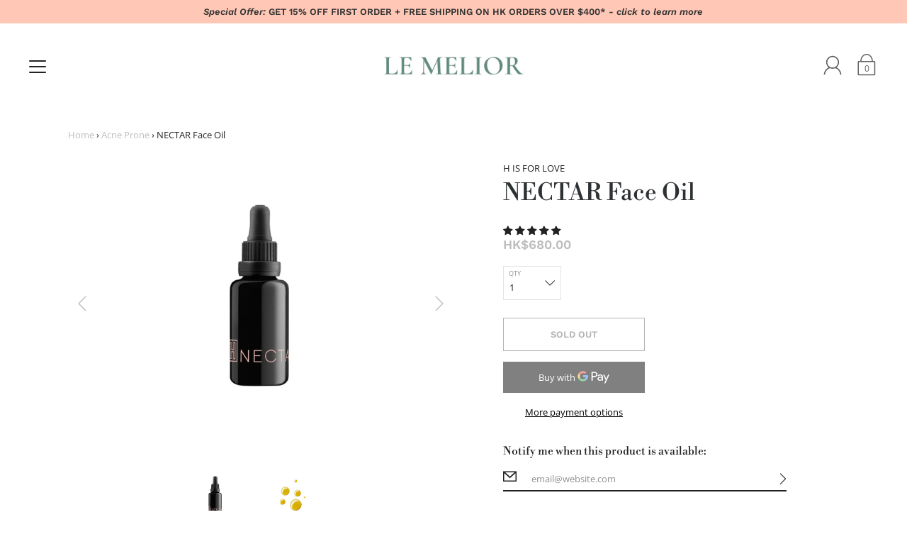

--- FILE ---
content_type: text/html; charset=utf-8
request_url: https://www.lemelior.com/collections/h-is-for-love/products/nectar-face-oil
body_size: 45785
content:
<!DOCTYPE html>
<!--[if IE 9 ]><html class="ie9 no-js"><![endif]-->
<!--[if (gt IE 9)|!(IE)]><!--><html class="no-js"><!--<![endif]-->
<!--[if IE]><!--><html class="ie"><!--<![endif]-->

<head>
  
<meta name="google-site-verification" content="vj4vPvDV5NILV1Pf-f7Mka-YoUF3Ru8UCBoJOa-2L8o" />
  
<meta name="msvalidate.01" content="C043BF01B6427AE916B878EFC230D6CC" />
  
<meta name="p:domain_verify" content="bfe933569c56b0d1b4a59e962d5470c4"/>
  
  
   
   
  
  <meta charset="utf-8" />

  
    <link rel="shortcut icon" href="//www.lemelior.com/cdn/shop/files/green_heart_small2_32x32.png?v=1613176494" type="image/png">
  
  
  <!--[if IE]><meta http-equiv='X-UA-Compatible' content='IE=edge,chrome=1' /><![endif]-->
  <link rel="canonical" href="https://www.lemelior.com/products/nectar-face-oil" />
  <meta name="viewport" content="width=device-width, initial-scale=1, minimum-scale=1.0, maximum-scale=1.0, user-scalable=no" />
  <!-- /snippets/social-meta-tags.liquid -->



  <meta property="og:type" content="product">
  <meta property="og:title" content="NECTAR Face Oil">
  
    <meta property="og:image" content="http://www.lemelior.com/cdn/shop/products/H_IS_FOR_LOVE_NECTAR_Face_Oil_drops_grande.jpg?v=1563269239">
    <meta property="og:image:secure_url" content="https://www.lemelior.com/cdn/shop/products/H_IS_FOR_LOVE_NECTAR_Face_Oil_drops_grande.jpg?v=1563269239">
  
    <meta property="og:image" content="http://www.lemelior.com/cdn/shop/products/H_IS_FOR_LOVE_NECTAR_Face_Oil_grande.jpg?v=1563269226">
    <meta property="og:image:secure_url" content="https://www.lemelior.com/cdn/shop/products/H_IS_FOR_LOVE_NECTAR_Face_Oil_grande.jpg?v=1563269226">
  
  <meta property="og:description" content="
DETAILS

 
NECTAR is a potent healer which effortlessly moisturizes with enriched nourishment, promotes cell renewal, and strengthens skin’s barrier against oxidative stress.
Jojoba and squalane oils sink into your skin quickly to protect and repair skin without leaving a greasy residue. Calendula and chamomile soothe and calm irritated or inflamed skin. Baobab and macadamia nut oils lock in moisture and soften and plump your skin. Argan and rosehip seed oils are notable in fighting the signs of aging and reducing inflammation.
With antibacterial, antioxidant, anti-inflammatory along with regenerative and brightening qualities, this face oil improves your skin health and enhances your complexion.
這款治療性面部護理油可應對多種肌膚問題。它富含深層滋養成分，可輕鬆滋潤肌膚，促進細胞再生，並增強肌膚保護屏障以對抗氧化壓力。其抗菌，抗氧化，抗炎，加上更新和提亮的功效更可改善肌膚健康，讓你更顯容光煥發。
荷荷巴油和角鯊烷油能迅速滲入真皮層，保護和修復肌膚而不會留下油膩的殘留物。 金盞花和洋甘菊可鎮定緩和受刺激或發炎的皮膚。 猴麵包樹油和澳洲堅果油可鎖住水分，軟化肌膚，令肌膚更柔嫩豐盈。 摩洛哥堅果油和玫瑰果籽油則可顯著對抗衰老跡象及減緩炎症。
 
 

HOW TO USE

 
While skin is still damp from cleansing or toning, apply several drops to palm using fingers to gently massage onto face and neck.
使用說明：雖然皮膚在清潔或爽膚時仍然潮濕，但是用手指將幾滴水塗在手掌上，輕輕按摩到臉部和頸部。
 
 

INGREDIENTS

 
Jojoba Oil*, Argan Oil*, Baobab Oil*, Rosehip Seed Oil*, Squalane (Olive Derived), Raspberry Seed CO2*,  Macadamia Nut Oil*, Mixed Tocopherols (Non-GMO Vitamin E), Calendula*, Chamomile*, Essential Oils Of: Grapefruit*, Geranium*, Carrot Seed CO2*, Frankincense*, Helichrysum*, Sea Buckthorn CO2*, Ylang-Ylang*, Rosemary Antioxidant CO2* 
*Certified Organic
Note: H is for Love’s products are made in small batches and with beautiful and fresh ingredients of the highest quality. Because of this, slight fluctuations in color may occur from batch to batch.

 

SIZE &amp;amp; OTHER INFO

 
1 fl oz (30 ml)
Made in United States
 
 ">
  <meta property="og:price:amount" content="680.00">
  <meta property="og:price:currency" content="HKD">


  <meta property="og:url" content="https://www.lemelior.com/products/nectar-face-oil">

<meta property="og:site_name" content="Le Melior">




  <meta name="twitter:card" content="summary">


  <meta name="twitter:title" content="NECTAR Face Oil">
  <meta name="twitter:description" content="Effortlessly moisturizes with enriched nourishment, promotes cell renewal, and strengthens skin’s barrier. Jojoba and squalene oils sink ...">
  <meta name="twitter:image" content="https://www.lemelior.com/cdn/shop/products/H_IS_FOR_LOVE_NECTAR_Face_Oil_grande.jpg?v=1563269226">
  <meta name="twitter:image:width" content="600">
  <meta name="twitter:image:height" content="600">



  <link href="//www.lemelior.com/cdn/shop/t/8/assets/style.scss.css?v=129500226623251053071759259486" rel="stylesheet" type="text/css" media="all" />

  <!-- SCRIPTS -->
  <script src="//www.lemelior.com/cdn/shop/t/8/assets/modernizr.min.js?v=121134517573345565831571152738" type="text/javascript"></script>
  <script src="//www.lemelior.com/cdn/shop/t/8/assets/respond.min.js?v=93990193852539669651571152740" type="text/javascript"></script>
  <script src="//www.lemelior.com/cdn/shopifycloud/storefront/assets/themes_support/shopify_common-5f594365.js" type="text/javascript"></script>
  
  <!-- JQUERY -->
  <script src="https://ajax.googleapis.com/ajax/libs/jquery/1.11.3/jquery.min.js" type="text/javascript"></script>
  <!-- jQuery Dependent -->
  <script src="//www.lemelior.com/cdn/shopifycloud/storefront/assets/themes_support/api.jquery-7ab1a3a4.js" type="text/javascript"></script>
  <script>window.lazySizesConfig = window.lazySizesConfig || {};</script>
  <script src="//www.lemelior.com/cdn/shop/t/8/assets/lazysizes.js?v=62480953726719776521571152737" async=""></script>
  <script src="//www.lemelior.com/cdn/shop/t/8/assets/handlebars.min.js?v=19896317728810226151571152733" type="text/javascript"></script>
  <script src="//www.lemelior.com/cdn/shop/t/8/assets/valencia.js?v=181391277557271274361571152742" type="text/javascript"></script>
  <script>window.performance && window.performance.mark && window.performance.mark('shopify.content_for_header.start');</script><meta id="shopify-digital-wallet" name="shopify-digital-wallet" content="/8846671951/digital_wallets/dialog">
<meta name="shopify-checkout-api-token" content="146757e07f3d6f82bd02276ff581472e">
<link rel="alternate" hreflang="x-default" href="https://www.lemelior.com/products/nectar-face-oil">
<link rel="alternate" hreflang="en" href="https://www.lemelior.com/products/nectar-face-oil">
<link rel="alternate" hreflang="zh-Hant-TW" href="https://www.lemelior.com/zh-tw/products/nectar-face-oil">
<link rel="alternate" hreflang="zh-Hans-CN" href="https://www.lemelior.com/zh-cn/products/nectar-face-oil">
<link rel="alternate" type="application/json+oembed" href="https://www.lemelior.com/products/nectar-face-oil.oembed">
<script async="async" src="/checkouts/internal/preloads.js?locale=en-HK"></script>
<script id="apple-pay-shop-capabilities" type="application/json">{"shopId":8846671951,"countryCode":"HK","currencyCode":"HKD","merchantCapabilities":["supports3DS"],"merchantId":"gid:\/\/shopify\/Shop\/8846671951","merchantName":"Le Melior","requiredBillingContactFields":["postalAddress","email","phone"],"requiredShippingContactFields":["postalAddress","email","phone"],"shippingType":"shipping","supportedNetworks":["visa","masterCard"],"total":{"type":"pending","label":"Le Melior","amount":"1.00"},"shopifyPaymentsEnabled":true,"supportsSubscriptions":true}</script>
<script id="shopify-features" type="application/json">{"accessToken":"146757e07f3d6f82bd02276ff581472e","betas":["rich-media-storefront-analytics"],"domain":"www.lemelior.com","predictiveSearch":true,"shopId":8846671951,"locale":"en"}</script>
<script>var Shopify = Shopify || {};
Shopify.shop = "le-melior.myshopify.com";
Shopify.locale = "en";
Shopify.currency = {"active":"HKD","rate":"1.0"};
Shopify.country = "HK";
Shopify.theme = {"name":"Modular- Presidio Creative","id":77977256015,"schema_name":"Modular","schema_version":"1.2.7","theme_store_id":849,"role":"main"};
Shopify.theme.handle = "null";
Shopify.theme.style = {"id":null,"handle":null};
Shopify.cdnHost = "www.lemelior.com/cdn";
Shopify.routes = Shopify.routes || {};
Shopify.routes.root = "/";</script>
<script type="module">!function(o){(o.Shopify=o.Shopify||{}).modules=!0}(window);</script>
<script>!function(o){function n(){var o=[];function n(){o.push(Array.prototype.slice.apply(arguments))}return n.q=o,n}var t=o.Shopify=o.Shopify||{};t.loadFeatures=n(),t.autoloadFeatures=n()}(window);</script>
<script id="shop-js-analytics" type="application/json">{"pageType":"product"}</script>
<script defer="defer" async type="module" src="//www.lemelior.com/cdn/shopifycloud/shop-js/modules/v2/client.init-shop-cart-sync_BApSsMSl.en.esm.js"></script>
<script defer="defer" async type="module" src="//www.lemelior.com/cdn/shopifycloud/shop-js/modules/v2/chunk.common_CBoos6YZ.esm.js"></script>
<script type="module">
  await import("//www.lemelior.com/cdn/shopifycloud/shop-js/modules/v2/client.init-shop-cart-sync_BApSsMSl.en.esm.js");
await import("//www.lemelior.com/cdn/shopifycloud/shop-js/modules/v2/chunk.common_CBoos6YZ.esm.js");

  window.Shopify.SignInWithShop?.initShopCartSync?.({"fedCMEnabled":true,"windoidEnabled":true});

</script>
<script>(function() {
  var isLoaded = false;
  function asyncLoad() {
    if (isLoaded) return;
    isLoaded = true;
    var urls = ["https:\/\/aivalabs.com\/cta\/?identity=pJTB0s4ptxr8vtRKHDGk8u7K1gGCsp2CAfFcAP5Q3BXW5wpX.lvL6\u0026shop=le-melior.myshopify.com","https:\/\/cdn.nfcube.com\/instafeed-db90618c46f7a4e4491923761272a33e.js?shop=le-melior.myshopify.com","\/\/cdn.shopify.com\/proxy\/678a63eda20b255d0c5bedba0f439afe4bdb430cadffeb7350d2bc0f73ee712d\/tabs.tkdigital.dev\/scripts\/ne_smart_tabs_a4fa9c19cad4e4063f907bdb89b0ab19.js?shop=le-melior.myshopify.com\u0026sp-cache-control=cHVibGljLCBtYXgtYWdlPTkwMA"];
    for (var i = 0; i < urls.length; i++) {
      var s = document.createElement('script');
      s.type = 'text/javascript';
      s.async = true;
      s.src = urls[i];
      var x = document.getElementsByTagName('script')[0];
      x.parentNode.insertBefore(s, x);
    }
  };
  if(window.attachEvent) {
    window.attachEvent('onload', asyncLoad);
  } else {
    window.addEventListener('load', asyncLoad, false);
  }
})();</script>
<script id="__st">var __st={"a":8846671951,"offset":28800,"reqid":"99d2b5ce-1c0e-455a-a447-ad092323b147-1768870087","pageurl":"www.lemelior.com\/collections\/h-is-for-love\/products\/nectar-face-oil","u":"8dffb866359e","p":"product","rtyp":"product","rid":2474094166095};</script>
<script>window.ShopifyPaypalV4VisibilityTracking = true;</script>
<script id="captcha-bootstrap">!function(){'use strict';const t='contact',e='account',n='new_comment',o=[[t,t],['blogs',n],['comments',n],[t,'customer']],c=[[e,'customer_login'],[e,'guest_login'],[e,'recover_customer_password'],[e,'create_customer']],r=t=>t.map((([t,e])=>`form[action*='/${t}']:not([data-nocaptcha='true']) input[name='form_type'][value='${e}']`)).join(','),a=t=>()=>t?[...document.querySelectorAll(t)].map((t=>t.form)):[];function s(){const t=[...o],e=r(t);return a(e)}const i='password',u='form_key',d=['recaptcha-v3-token','g-recaptcha-response','h-captcha-response',i],f=()=>{try{return window.sessionStorage}catch{return}},m='__shopify_v',_=t=>t.elements[u];function p(t,e,n=!1){try{const o=window.sessionStorage,c=JSON.parse(o.getItem(e)),{data:r}=function(t){const{data:e,action:n}=t;return t[m]||n?{data:e,action:n}:{data:t,action:n}}(c);for(const[e,n]of Object.entries(r))t.elements[e]&&(t.elements[e].value=n);n&&o.removeItem(e)}catch(o){console.error('form repopulation failed',{error:o})}}const l='form_type',E='cptcha';function T(t){t.dataset[E]=!0}const w=window,h=w.document,L='Shopify',v='ce_forms',y='captcha';let A=!1;((t,e)=>{const n=(g='f06e6c50-85a8-45c8-87d0-21a2b65856fe',I='https://cdn.shopify.com/shopifycloud/storefront-forms-hcaptcha/ce_storefront_forms_captcha_hcaptcha.v1.5.2.iife.js',D={infoText:'Protected by hCaptcha',privacyText:'Privacy',termsText:'Terms'},(t,e,n)=>{const o=w[L][v],c=o.bindForm;if(c)return c(t,g,e,D).then(n);var r;o.q.push([[t,g,e,D],n]),r=I,A||(h.body.append(Object.assign(h.createElement('script'),{id:'captcha-provider',async:!0,src:r})),A=!0)});var g,I,D;w[L]=w[L]||{},w[L][v]=w[L][v]||{},w[L][v].q=[],w[L][y]=w[L][y]||{},w[L][y].protect=function(t,e){n(t,void 0,e),T(t)},Object.freeze(w[L][y]),function(t,e,n,w,h,L){const[v,y,A,g]=function(t,e,n){const i=e?o:[],u=t?c:[],d=[...i,...u],f=r(d),m=r(i),_=r(d.filter((([t,e])=>n.includes(e))));return[a(f),a(m),a(_),s()]}(w,h,L),I=t=>{const e=t.target;return e instanceof HTMLFormElement?e:e&&e.form},D=t=>v().includes(t);t.addEventListener('submit',(t=>{const e=I(t);if(!e)return;const n=D(e)&&!e.dataset.hcaptchaBound&&!e.dataset.recaptchaBound,o=_(e),c=g().includes(e)&&(!o||!o.value);(n||c)&&t.preventDefault(),c&&!n&&(function(t){try{if(!f())return;!function(t){const e=f();if(!e)return;const n=_(t);if(!n)return;const o=n.value;o&&e.removeItem(o)}(t);const e=Array.from(Array(32),(()=>Math.random().toString(36)[2])).join('');!function(t,e){_(t)||t.append(Object.assign(document.createElement('input'),{type:'hidden',name:u})),t.elements[u].value=e}(t,e),function(t,e){const n=f();if(!n)return;const o=[...t.querySelectorAll(`input[type='${i}']`)].map((({name:t})=>t)),c=[...d,...o],r={};for(const[a,s]of new FormData(t).entries())c.includes(a)||(r[a]=s);n.setItem(e,JSON.stringify({[m]:1,action:t.action,data:r}))}(t,e)}catch(e){console.error('failed to persist form',e)}}(e),e.submit())}));const S=(t,e)=>{t&&!t.dataset[E]&&(n(t,e.some((e=>e===t))),T(t))};for(const o of['focusin','change'])t.addEventListener(o,(t=>{const e=I(t);D(e)&&S(e,y())}));const B=e.get('form_key'),M=e.get(l),P=B&&M;t.addEventListener('DOMContentLoaded',(()=>{const t=y();if(P)for(const e of t)e.elements[l].value===M&&p(e,B);[...new Set([...A(),...v().filter((t=>'true'===t.dataset.shopifyCaptcha))])].forEach((e=>S(e,t)))}))}(h,new URLSearchParams(w.location.search),n,t,e,['guest_login'])})(!0,!0)}();</script>
<script integrity="sha256-4kQ18oKyAcykRKYeNunJcIwy7WH5gtpwJnB7kiuLZ1E=" data-source-attribution="shopify.loadfeatures" defer="defer" src="//www.lemelior.com/cdn/shopifycloud/storefront/assets/storefront/load_feature-a0a9edcb.js" crossorigin="anonymous"></script>
<script data-source-attribution="shopify.dynamic_checkout.dynamic.init">var Shopify=Shopify||{};Shopify.PaymentButton=Shopify.PaymentButton||{isStorefrontPortableWallets:!0,init:function(){window.Shopify.PaymentButton.init=function(){};var t=document.createElement("script");t.src="https://www.lemelior.com/cdn/shopifycloud/portable-wallets/latest/portable-wallets.en.js",t.type="module",document.head.appendChild(t)}};
</script>
<script data-source-attribution="shopify.dynamic_checkout.buyer_consent">
  function portableWalletsHideBuyerConsent(e){var t=document.getElementById("shopify-buyer-consent"),n=document.getElementById("shopify-subscription-policy-button");t&&n&&(t.classList.add("hidden"),t.setAttribute("aria-hidden","true"),n.removeEventListener("click",e))}function portableWalletsShowBuyerConsent(e){var t=document.getElementById("shopify-buyer-consent"),n=document.getElementById("shopify-subscription-policy-button");t&&n&&(t.classList.remove("hidden"),t.removeAttribute("aria-hidden"),n.addEventListener("click",e))}window.Shopify?.PaymentButton&&(window.Shopify.PaymentButton.hideBuyerConsent=portableWalletsHideBuyerConsent,window.Shopify.PaymentButton.showBuyerConsent=portableWalletsShowBuyerConsent);
</script>
<script>
  function portableWalletsCleanup(e){e&&e.src&&console.error("Failed to load portable wallets script "+e.src);var t=document.querySelectorAll("shopify-accelerated-checkout .shopify-payment-button__skeleton, shopify-accelerated-checkout-cart .wallet-cart-button__skeleton"),e=document.getElementById("shopify-buyer-consent");for(let e=0;e<t.length;e++)t[e].remove();e&&e.remove()}function portableWalletsNotLoadedAsModule(e){e instanceof ErrorEvent&&"string"==typeof e.message&&e.message.includes("import.meta")&&"string"==typeof e.filename&&e.filename.includes("portable-wallets")&&(window.removeEventListener("error",portableWalletsNotLoadedAsModule),window.Shopify.PaymentButton.failedToLoad=e,"loading"===document.readyState?document.addEventListener("DOMContentLoaded",window.Shopify.PaymentButton.init):window.Shopify.PaymentButton.init())}window.addEventListener("error",portableWalletsNotLoadedAsModule);
</script>

<script type="module" src="https://www.lemelior.com/cdn/shopifycloud/portable-wallets/latest/portable-wallets.en.js" onError="portableWalletsCleanup(this)" crossorigin="anonymous"></script>
<script nomodule>
  document.addEventListener("DOMContentLoaded", portableWalletsCleanup);
</script>

<link id="shopify-accelerated-checkout-styles" rel="stylesheet" media="screen" href="https://www.lemelior.com/cdn/shopifycloud/portable-wallets/latest/accelerated-checkout-backwards-compat.css" crossorigin="anonymous">
<style id="shopify-accelerated-checkout-cart">
        #shopify-buyer-consent {
  margin-top: 1em;
  display: inline-block;
  width: 100%;
}

#shopify-buyer-consent.hidden {
  display: none;
}

#shopify-subscription-policy-button {
  background: none;
  border: none;
  padding: 0;
  text-decoration: underline;
  font-size: inherit;
  cursor: pointer;
}

#shopify-subscription-policy-button::before {
  box-shadow: none;
}

      </style>

<script>window.performance && window.performance.mark && window.performance.mark('shopify.content_for_header.end');</script>
  
  <title>
  H IS FOR LOVE Nectar Face Oil - Le Melior
  </title>
  
  
<!-- Start of Judge.me Core -->
<link rel="dns-prefetch" href="https://cdn.judge.me/">
<script data-cfasync='false' class='jdgm-settings-script'>window.jdgmSettings={"pagination":5,"disable_web_reviews":false,"badge_no_review_text":"No reviews","badge_n_reviews_text":"{{ n }} review/reviews","hide_badge_preview_if_no_reviews":true,"badge_hide_text":false,"enforce_center_preview_badge":false,"widget_title":"Customer Reviews","widget_open_form_text":"Write a review","widget_close_form_text":"Cancel review","widget_refresh_page_text":"Refresh page","widget_summary_text":"Based on {{ number_of_reviews }} review/reviews","widget_no_review_text":"Be the first to write a review","widget_name_field_text":"Display name","widget_verified_name_field_text":"Verified Name (public)","widget_name_placeholder_text":"Display name","widget_required_field_error_text":"This field is required.","widget_email_field_text":"Email address","widget_verified_email_field_text":"Verified Email (private, can not be edited)","widget_email_placeholder_text":"Your email address","widget_email_field_error_text":"Please enter a valid email address.","widget_rating_field_text":"Rating","widget_review_title_field_text":"Review Title","widget_review_title_placeholder_text":"Give your review a title","widget_review_body_field_text":"Review content","widget_review_body_placeholder_text":"Start writing here...","widget_pictures_field_text":"Picture/Video (optional)","widget_submit_review_text":"Submit Review","widget_submit_verified_review_text":"Submit Verified Review","widget_submit_success_msg_with_auto_publish":"Thank you! Please refresh the page in a few moments to see your review. You can remove or edit your review by logging into \u003ca href='https://judge.me/login' target='_blank' rel='nofollow noopener'\u003eJudge.me\u003c/a\u003e","widget_submit_success_msg_no_auto_publish":"Thank you! Your review will be published as soon as it is approved by the shop admin. You can remove or edit your review by logging into \u003ca href='https://judge.me/login' target='_blank' rel='nofollow noopener'\u003eJudge.me\u003c/a\u003e","widget_show_default_reviews_out_of_total_text":"Showing {{ n_reviews_shown }} out of {{ n_reviews }} reviews.","widget_show_all_link_text":"Show all","widget_show_less_link_text":"Show less","widget_author_said_text":"{{ reviewer_name }} said:","widget_days_text":"{{ n }} days ago","widget_weeks_text":"{{ n }} week/weeks ago","widget_months_text":"{{ n }} month/months ago","widget_years_text":"{{ n }} year/years ago","widget_yesterday_text":"Yesterday","widget_today_text":"Today","widget_replied_text":"\u003e\u003e {{ shop_name }} replied:","widget_read_more_text":"Read more","widget_reviewer_name_as_initial":"","widget_rating_filter_color":"#fbcd0a","widget_rating_filter_see_all_text":"See all reviews","widget_sorting_most_recent_text":"Most Recent","widget_sorting_highest_rating_text":"Highest Rating","widget_sorting_lowest_rating_text":"Lowest Rating","widget_sorting_with_pictures_text":"Only Pictures","widget_sorting_most_helpful_text":"Most Helpful","widget_open_question_form_text":"Ask a question","widget_reviews_subtab_text":"Reviews","widget_questions_subtab_text":"Questions","widget_question_label_text":"Question","widget_answer_label_text":"Answer","widget_question_placeholder_text":"Write your question here","widget_submit_question_text":"Submit Question","widget_question_submit_success_text":"Thank you for your question! We will notify you once it gets answered.","verified_badge_text":"Verified","verified_badge_bg_color":"","verified_badge_text_color":"","verified_badge_placement":"left-of-reviewer-name","widget_review_max_height":"","widget_hide_border":false,"widget_social_share":false,"widget_thumb":false,"widget_review_location_show":false,"widget_location_format":"","all_reviews_include_out_of_store_products":true,"all_reviews_out_of_store_text":"(out of store)","all_reviews_pagination":100,"all_reviews_product_name_prefix_text":"about","enable_review_pictures":false,"enable_question_anwser":false,"widget_theme":"default","review_date_format":"dd/mm/yy","default_sort_method":"most-recent","widget_product_reviews_subtab_text":"Product Reviews","widget_shop_reviews_subtab_text":"Shop Reviews","widget_other_products_reviews_text":"Reviews for other products","widget_store_reviews_subtab_text":"Store reviews","widget_no_store_reviews_text":"This store hasn't received any reviews yet","widget_web_restriction_product_reviews_text":"This product hasn't received any reviews yet","widget_no_items_text":"No items found","widget_show_more_text":"Show more","widget_write_a_store_review_text":"Write a Store Review","widget_other_languages_heading":"Reviews in Other Languages","widget_translate_review_text":"Translate review to {{ language }}","widget_translating_review_text":"Translating...","widget_show_original_translation_text":"Show original ({{ language }})","widget_translate_review_failed_text":"Review couldn't be translated.","widget_translate_review_retry_text":"Retry","widget_translate_review_try_again_later_text":"Try again later","show_product_url_for_grouped_product":false,"widget_sorting_pictures_first_text":"Pictures First","show_pictures_on_all_rev_page_mobile":false,"show_pictures_on_all_rev_page_desktop":false,"floating_tab_hide_mobile_install_preference":false,"floating_tab_button_name":"★ Reviews","floating_tab_title":"Let customers speak for us","floating_tab_button_color":"","floating_tab_button_background_color":"","floating_tab_url":"","floating_tab_url_enabled":false,"floating_tab_tab_style":"text","all_reviews_text_badge_text":"Customers rate us {{ shop.metafields.judgeme.all_reviews_rating | round: 1 }}/5 based on {{ shop.metafields.judgeme.all_reviews_count }} reviews.","all_reviews_text_badge_text_branded_style":"{{ shop.metafields.judgeme.all_reviews_rating | round: 1 }} out of 5 stars based on {{ shop.metafields.judgeme.all_reviews_count }} reviews","is_all_reviews_text_badge_a_link":false,"show_stars_for_all_reviews_text_badge":false,"all_reviews_text_badge_url":"","all_reviews_text_style":"text","all_reviews_text_color_style":"judgeme_brand_color","all_reviews_text_color":"#108474","all_reviews_text_show_jm_brand":true,"featured_carousel_show_header":true,"featured_carousel_title":"Let customers speak for us","testimonials_carousel_title":"Customers are saying","videos_carousel_title":"Real customer stories","cards_carousel_title":"Customers are saying","featured_carousel_count_text":"from {{ n }} reviews","featured_carousel_add_link_to_all_reviews_page":false,"featured_carousel_url":"","featured_carousel_show_images":true,"featured_carousel_autoslide_interval":5,"featured_carousel_arrows_on_the_sides":false,"featured_carousel_height":250,"featured_carousel_width":80,"featured_carousel_image_size":0,"featured_carousel_image_height":250,"featured_carousel_arrow_color":"#eeeeee","verified_count_badge_style":"vintage","verified_count_badge_orientation":"horizontal","verified_count_badge_color_style":"judgeme_brand_color","verified_count_badge_color":"#108474","is_verified_count_badge_a_link":false,"verified_count_badge_url":"","verified_count_badge_show_jm_brand":true,"widget_rating_preset_default":5,"widget_first_sub_tab":"product-reviews","widget_show_histogram":true,"widget_histogram_use_custom_color":false,"widget_pagination_use_custom_color":false,"widget_star_use_custom_color":false,"widget_verified_badge_use_custom_color":false,"widget_write_review_use_custom_color":false,"picture_reminder_submit_button":"Upload Pictures","enable_review_videos":false,"mute_video_by_default":false,"widget_sorting_videos_first_text":"Videos First","widget_review_pending_text":"Pending","featured_carousel_items_for_large_screen":3,"social_share_options_order":"Facebook,Twitter","remove_microdata_snippet":false,"disable_json_ld":false,"enable_json_ld_products":false,"preview_badge_show_question_text":false,"preview_badge_no_question_text":"No questions","preview_badge_n_question_text":"{{ number_of_questions }} question/questions","qa_badge_show_icon":false,"qa_badge_position":"same-row","remove_judgeme_branding":false,"widget_add_search_bar":false,"widget_search_bar_placeholder":"Search","widget_sorting_verified_only_text":"Verified only","featured_carousel_theme":"default","featured_carousel_show_rating":true,"featured_carousel_show_title":true,"featured_carousel_show_body":true,"featured_carousel_show_date":false,"featured_carousel_show_reviewer":true,"featured_carousel_show_product":false,"featured_carousel_header_background_color":"#108474","featured_carousel_header_text_color":"#ffffff","featured_carousel_name_product_separator":"reviewed","featured_carousel_full_star_background":"#108474","featured_carousel_empty_star_background":"#dadada","featured_carousel_vertical_theme_background":"#f9fafb","featured_carousel_verified_badge_enable":false,"featured_carousel_verified_badge_color":"#108474","featured_carousel_border_style":"round","featured_carousel_review_line_length_limit":3,"featured_carousel_more_reviews_button_text":"Read more reviews","featured_carousel_view_product_button_text":"View product","all_reviews_page_load_reviews_on":"scroll","all_reviews_page_load_more_text":"Load More Reviews","disable_fb_tab_reviews":false,"enable_ajax_cdn_cache":false,"widget_advanced_speed_features":5,"widget_public_name_text":"displayed publicly like","default_reviewer_name":"John Smith","default_reviewer_name_has_non_latin":true,"widget_reviewer_anonymous":"Anonymous","medals_widget_title":"Judge.me Review Medals","medals_widget_background_color":"#f9fafb","medals_widget_position":"footer_all_pages","medals_widget_border_color":"#f9fafb","medals_widget_verified_text_position":"left","medals_widget_use_monochromatic_version":false,"medals_widget_elements_color":"#108474","show_reviewer_avatar":true,"widget_invalid_yt_video_url_error_text":"Not a YouTube video URL","widget_max_length_field_error_text":"Please enter no more than {0} characters.","widget_show_country_flag":false,"widget_show_collected_via_shop_app":true,"widget_verified_by_shop_badge_style":"light","widget_verified_by_shop_text":"Verified by Shop","widget_show_photo_gallery":false,"widget_load_with_code_splitting":false,"widget_ugc_install_preference":false,"widget_ugc_title":"Made by us, Shared by you","widget_ugc_subtitle":"Tag us to see your picture featured in our page","widget_ugc_arrows_color":"#ffffff","widget_ugc_primary_button_text":"Buy Now","widget_ugc_primary_button_background_color":"#108474","widget_ugc_primary_button_text_color":"#ffffff","widget_ugc_primary_button_border_width":"0","widget_ugc_primary_button_border_style":"none","widget_ugc_primary_button_border_color":"#108474","widget_ugc_primary_button_border_radius":"25","widget_ugc_secondary_button_text":"Load More","widget_ugc_secondary_button_background_color":"#ffffff","widget_ugc_secondary_button_text_color":"#108474","widget_ugc_secondary_button_border_width":"2","widget_ugc_secondary_button_border_style":"solid","widget_ugc_secondary_button_border_color":"#108474","widget_ugc_secondary_button_border_radius":"25","widget_ugc_reviews_button_text":"View Reviews","widget_ugc_reviews_button_background_color":"#ffffff","widget_ugc_reviews_button_text_color":"#108474","widget_ugc_reviews_button_border_width":"2","widget_ugc_reviews_button_border_style":"solid","widget_ugc_reviews_button_border_color":"#108474","widget_ugc_reviews_button_border_radius":"25","widget_ugc_reviews_button_link_to":"judgeme-reviews-page","widget_ugc_show_post_date":true,"widget_ugc_max_width":"800","widget_rating_metafield_value_type":true,"widget_primary_color":"#108474","widget_enable_secondary_color":false,"widget_secondary_color":"#edf5f5","widget_summary_average_rating_text":"{{ average_rating }} out of 5","widget_media_grid_title":"Customer photos \u0026 videos","widget_media_grid_see_more_text":"See more","widget_round_style":false,"widget_show_product_medals":true,"widget_verified_by_judgeme_text":"Verified by Judge.me","widget_show_store_medals":true,"widget_verified_by_judgeme_text_in_store_medals":"Verified by Judge.me","widget_media_field_exceed_quantity_message":"Sorry, we can only accept {{ max_media }} for one review.","widget_media_field_exceed_limit_message":"{{ file_name }} is too large, please select a {{ media_type }} less than {{ size_limit }}MB.","widget_review_submitted_text":"Review Submitted!","widget_question_submitted_text":"Question Submitted!","widget_close_form_text_question":"Cancel","widget_write_your_answer_here_text":"Write your answer here","widget_enabled_branded_link":true,"widget_show_collected_by_judgeme":false,"widget_reviewer_name_color":"","widget_write_review_text_color":"","widget_write_review_bg_color":"","widget_collected_by_judgeme_text":"collected by Judge.me","widget_pagination_type":"standard","widget_load_more_text":"Load More","widget_load_more_color":"#108474","widget_full_review_text":"Full Review","widget_read_more_reviews_text":"Read More Reviews","widget_read_questions_text":"Read Questions","widget_questions_and_answers_text":"Questions \u0026 Answers","widget_verified_by_text":"Verified by","widget_verified_text":"Verified","widget_number_of_reviews_text":"{{ number_of_reviews }} reviews","widget_back_button_text":"Back","widget_next_button_text":"Next","widget_custom_forms_filter_button":"Filters","custom_forms_style":"horizontal","widget_show_review_information":false,"how_reviews_are_collected":"How reviews are collected?","widget_show_review_keywords":false,"widget_gdpr_statement":"How we use your data: We'll only contact you about the review you left, and only if necessary. By submitting your review, you agree to Judge.me's \u003ca href='https://judge.me/terms' target='_blank' rel='nofollow noopener'\u003eterms\u003c/a\u003e, \u003ca href='https://judge.me/privacy' target='_blank' rel='nofollow noopener'\u003eprivacy\u003c/a\u003e and \u003ca href='https://judge.me/content-policy' target='_blank' rel='nofollow noopener'\u003econtent\u003c/a\u003e policies.","widget_multilingual_sorting_enabled":false,"widget_translate_review_content_enabled":false,"widget_translate_review_content_method":"manual","popup_widget_review_selection":"automatically_with_pictures","popup_widget_round_border_style":true,"popup_widget_show_title":true,"popup_widget_show_body":true,"popup_widget_show_reviewer":false,"popup_widget_show_product":true,"popup_widget_show_pictures":true,"popup_widget_use_review_picture":true,"popup_widget_show_on_home_page":true,"popup_widget_show_on_product_page":true,"popup_widget_show_on_collection_page":true,"popup_widget_show_on_cart_page":true,"popup_widget_position":"bottom_left","popup_widget_first_review_delay":5,"popup_widget_duration":5,"popup_widget_interval":5,"popup_widget_review_count":5,"popup_widget_hide_on_mobile":true,"review_snippet_widget_round_border_style":true,"review_snippet_widget_card_color":"#FFFFFF","review_snippet_widget_slider_arrows_background_color":"#FFFFFF","review_snippet_widget_slider_arrows_color":"#000000","review_snippet_widget_star_color":"#108474","show_product_variant":false,"all_reviews_product_variant_label_text":"Variant: ","widget_show_verified_branding":false,"widget_ai_summary_title":"Customers say","widget_ai_summary_disclaimer":"AI-powered review summary based on recent customer reviews","widget_show_ai_summary":false,"widget_show_ai_summary_bg":false,"widget_show_review_title_input":true,"redirect_reviewers_invited_via_email":"external_form","request_store_review_after_product_review":false,"request_review_other_products_in_order":false,"review_form_color_scheme":"default","review_form_corner_style":"square","review_form_star_color":{},"review_form_text_color":"#333333","review_form_background_color":"#ffffff","review_form_field_background_color":"#fafafa","review_form_button_color":{},"review_form_button_text_color":"#ffffff","review_form_modal_overlay_color":"#000000","review_content_screen_title_text":"How would you rate this product?","review_content_introduction_text":"We would love it if you would share a bit about your experience.","store_review_form_title_text":"How would you rate this store?","store_review_form_introduction_text":"We would love it if you would share a bit about your experience.","show_review_guidance_text":true,"one_star_review_guidance_text":"Poor","five_star_review_guidance_text":"Great","customer_information_screen_title_text":"About you","customer_information_introduction_text":"Please tell us more about you.","custom_questions_screen_title_text":"Your experience in more detail","custom_questions_introduction_text":"Here are a few questions to help us understand more about your experience.","review_submitted_screen_title_text":"Thanks for your review!","review_submitted_screen_thank_you_text":"We are processing it and it will appear on the store soon.","review_submitted_screen_email_verification_text":"Please confirm your email by clicking the link we just sent you. This helps us keep reviews authentic.","review_submitted_request_store_review_text":"Would you like to share your experience of shopping with us?","review_submitted_review_other_products_text":"Would you like to review these products?","store_review_screen_title_text":"Would you like to share your experience of shopping with us?","store_review_introduction_text":"We value your feedback and use it to improve. Please share any thoughts or suggestions you have.","reviewer_media_screen_title_picture_text":"Share a picture","reviewer_media_introduction_picture_text":"Upload a photo to support your review.","reviewer_media_screen_title_video_text":"Share a video","reviewer_media_introduction_video_text":"Upload a video to support your review.","reviewer_media_screen_title_picture_or_video_text":"Share a picture or video","reviewer_media_introduction_picture_or_video_text":"Upload a photo or video to support your review.","reviewer_media_youtube_url_text":"Paste your Youtube URL here","advanced_settings_next_step_button_text":"Next","advanced_settings_close_review_button_text":"Close","modal_write_review_flow":false,"write_review_flow_required_text":"Required","write_review_flow_privacy_message_text":"We respect your privacy.","write_review_flow_anonymous_text":"Post review as anonymous","write_review_flow_visibility_text":"This won't be visible to other customers.","write_review_flow_multiple_selection_help_text":"Select as many as you like","write_review_flow_single_selection_help_text":"Select one option","write_review_flow_required_field_error_text":"This field is required","write_review_flow_invalid_email_error_text":"Please enter a valid email address","write_review_flow_max_length_error_text":"Max. {{ max_length }} characters.","write_review_flow_media_upload_text":"\u003cb\u003eClick to upload\u003c/b\u003e or drag and drop","write_review_flow_gdpr_statement":"We'll only contact you about your review if necessary. By submitting your review, you agree to our \u003ca href='https://judge.me/terms' target='_blank' rel='nofollow noopener'\u003eterms and conditions\u003c/a\u003e and \u003ca href='https://judge.me/privacy' target='_blank' rel='nofollow noopener'\u003eprivacy policy\u003c/a\u003e.","rating_only_reviews_enabled":false,"show_negative_reviews_help_screen":false,"new_review_flow_help_screen_rating_threshold":3,"negative_review_resolution_screen_title_text":"Tell us more","negative_review_resolution_text":"Your experience matters to us. If there were issues with your purchase, we're here to help. Feel free to reach out to us, we'd love the opportunity to make things right.","negative_review_resolution_button_text":"Contact us","negative_review_resolution_proceed_with_review_text":"Leave a review","negative_review_resolution_subject":"Issue with purchase from {{ shop_name }}.{{ order_name }}","preview_badge_collection_page_install_status":false,"widget_review_custom_css":"","preview_badge_custom_css":"","preview_badge_stars_count":"5-stars","featured_carousel_custom_css":"","floating_tab_custom_css":"","all_reviews_widget_custom_css":"","medals_widget_custom_css":"","verified_badge_custom_css":"","all_reviews_text_custom_css":"","transparency_badges_collected_via_store_invite":false,"transparency_badges_from_another_provider":false,"transparency_badges_collected_from_store_visitor":false,"transparency_badges_collected_by_verified_review_provider":false,"transparency_badges_earned_reward":false,"transparency_badges_collected_via_store_invite_text":"Review collected via store invitation","transparency_badges_from_another_provider_text":"Review collected from another provider","transparency_badges_collected_from_store_visitor_text":"Review collected from a store visitor","transparency_badges_written_in_google_text":"Review written in Google","transparency_badges_written_in_etsy_text":"Review written in Etsy","transparency_badges_written_in_shop_app_text":"Review written in Shop App","transparency_badges_earned_reward_text":"Review earned a reward for future purchase","product_review_widget_per_page":10,"widget_store_review_label_text":"Review about the store","checkout_comment_extension_title_on_product_page":"Customer Comments","checkout_comment_extension_num_latest_comment_show":5,"checkout_comment_extension_format":"name_and_timestamp","checkout_comment_customer_name":"last_initial","checkout_comment_comment_notification":true,"preview_badge_collection_page_install_preference":true,"preview_badge_home_page_install_preference":false,"preview_badge_product_page_install_preference":true,"review_widget_install_preference":"","review_carousel_install_preference":false,"floating_reviews_tab_install_preference":"none","verified_reviews_count_badge_install_preference":false,"all_reviews_text_install_preference":false,"review_widget_best_location":true,"judgeme_medals_install_preference":false,"review_widget_revamp_enabled":false,"review_widget_qna_enabled":false,"review_widget_header_theme":"minimal","review_widget_widget_title_enabled":true,"review_widget_header_text_size":"medium","review_widget_header_text_weight":"regular","review_widget_average_rating_style":"compact","review_widget_bar_chart_enabled":true,"review_widget_bar_chart_type":"numbers","review_widget_bar_chart_style":"standard","review_widget_expanded_media_gallery_enabled":false,"review_widget_reviews_section_theme":"standard","review_widget_image_style":"thumbnails","review_widget_review_image_ratio":"square","review_widget_stars_size":"medium","review_widget_verified_badge":"standard_text","review_widget_review_title_text_size":"medium","review_widget_review_text_size":"medium","review_widget_review_text_length":"medium","review_widget_number_of_columns_desktop":3,"review_widget_carousel_transition_speed":5,"review_widget_custom_questions_answers_display":"always","review_widget_button_text_color":"#FFFFFF","review_widget_text_color":"#000000","review_widget_lighter_text_color":"#7B7B7B","review_widget_corner_styling":"soft","review_widget_review_word_singular":"review","review_widget_review_word_plural":"reviews","review_widget_voting_label":"Helpful?","review_widget_shop_reply_label":"Reply from {{ shop_name }}:","review_widget_filters_title":"Filters","qna_widget_question_word_singular":"Question","qna_widget_question_word_plural":"Questions","qna_widget_answer_reply_label":"Answer from {{ answerer_name }}:","qna_content_screen_title_text":"Ask a question about this product","qna_widget_question_required_field_error_text":"Please enter your question.","qna_widget_flow_gdpr_statement":"We'll only contact you about your question if necessary. By submitting your question, you agree to our \u003ca href='https://judge.me/terms' target='_blank' rel='nofollow noopener'\u003eterms and conditions\u003c/a\u003e and \u003ca href='https://judge.me/privacy' target='_blank' rel='nofollow noopener'\u003eprivacy policy\u003c/a\u003e.","qna_widget_question_submitted_text":"Thanks for your question!","qna_widget_close_form_text_question":"Close","qna_widget_question_submit_success_text":"We’ll notify you by email when your question is answered.","all_reviews_widget_v2025_enabled":false,"all_reviews_widget_v2025_header_theme":"default","all_reviews_widget_v2025_widget_title_enabled":true,"all_reviews_widget_v2025_header_text_size":"medium","all_reviews_widget_v2025_header_text_weight":"regular","all_reviews_widget_v2025_average_rating_style":"compact","all_reviews_widget_v2025_bar_chart_enabled":true,"all_reviews_widget_v2025_bar_chart_type":"numbers","all_reviews_widget_v2025_bar_chart_style":"standard","all_reviews_widget_v2025_expanded_media_gallery_enabled":false,"all_reviews_widget_v2025_show_store_medals":true,"all_reviews_widget_v2025_show_photo_gallery":true,"all_reviews_widget_v2025_show_review_keywords":false,"all_reviews_widget_v2025_show_ai_summary":false,"all_reviews_widget_v2025_show_ai_summary_bg":false,"all_reviews_widget_v2025_add_search_bar":false,"all_reviews_widget_v2025_default_sort_method":"most-recent","all_reviews_widget_v2025_reviews_per_page":10,"all_reviews_widget_v2025_reviews_section_theme":"default","all_reviews_widget_v2025_image_style":"thumbnails","all_reviews_widget_v2025_review_image_ratio":"square","all_reviews_widget_v2025_stars_size":"medium","all_reviews_widget_v2025_verified_badge":"bold_badge","all_reviews_widget_v2025_review_title_text_size":"medium","all_reviews_widget_v2025_review_text_size":"medium","all_reviews_widget_v2025_review_text_length":"medium","all_reviews_widget_v2025_number_of_columns_desktop":3,"all_reviews_widget_v2025_carousel_transition_speed":5,"all_reviews_widget_v2025_custom_questions_answers_display":"always","all_reviews_widget_v2025_show_product_variant":false,"all_reviews_widget_v2025_show_reviewer_avatar":true,"all_reviews_widget_v2025_reviewer_name_as_initial":"","all_reviews_widget_v2025_review_location_show":false,"all_reviews_widget_v2025_location_format":"","all_reviews_widget_v2025_show_country_flag":false,"all_reviews_widget_v2025_verified_by_shop_badge_style":"light","all_reviews_widget_v2025_social_share":false,"all_reviews_widget_v2025_social_share_options_order":"Facebook,Twitter,LinkedIn,Pinterest","all_reviews_widget_v2025_pagination_type":"standard","all_reviews_widget_v2025_button_text_color":"#FFFFFF","all_reviews_widget_v2025_text_color":"#000000","all_reviews_widget_v2025_lighter_text_color":"#7B7B7B","all_reviews_widget_v2025_corner_styling":"soft","all_reviews_widget_v2025_title":"Customer reviews","all_reviews_widget_v2025_ai_summary_title":"Customers say about this store","all_reviews_widget_v2025_no_review_text":"Be the first to write a review","platform":"shopify","branding_url":"https://app.judge.me/reviews","branding_text":"Powered by Judge.me","locale":"en","reply_name":"Le Melior","widget_version":"2.1","footer":true,"autopublish":true,"review_dates":true,"enable_custom_form":false,"shop_locale":"en","enable_multi_locales_translations":false,"show_review_title_input":true,"review_verification_email_status":"always","can_be_branded":false,"reply_name_text":"Le Melior"};</script> <style class='jdgm-settings-style'>.jdgm-xx{left:0}.jdgm-histogram .jdgm-histogram__bar-content{background:#fbcd0a}.jdgm-histogram .jdgm-histogram__bar:after{background:#fbcd0a}.jdgm-prev-badge[data-average-rating='0.00']{display:none !important}.jdgm-author-all-initials{display:none !important}.jdgm-author-last-initial{display:none !important}.jdgm-rev-widg__title{visibility:hidden}.jdgm-rev-widg__summary-text{visibility:hidden}.jdgm-prev-badge__text{visibility:hidden}.jdgm-rev__replier:before{content:'Le Melior'}.jdgm-rev__prod-link-prefix:before{content:'about'}.jdgm-rev__variant-label:before{content:'Variant: '}.jdgm-rev__out-of-store-text:before{content:'(out of store)'}@media only screen and (min-width: 768px){.jdgm-rev__pics .jdgm-rev_all-rev-page-picture-separator,.jdgm-rev__pics .jdgm-rev__product-picture{display:none}}@media only screen and (max-width: 768px){.jdgm-rev__pics .jdgm-rev_all-rev-page-picture-separator,.jdgm-rev__pics .jdgm-rev__product-picture{display:none}}.jdgm-preview-badge[data-template="index"]{display:none !important}.jdgm-verified-count-badget[data-from-snippet="true"]{display:none !important}.jdgm-carousel-wrapper[data-from-snippet="true"]{display:none !important}.jdgm-all-reviews-text[data-from-snippet="true"]{display:none !important}.jdgm-medals-section[data-from-snippet="true"]{display:none !important}.jdgm-ugc-media-wrapper[data-from-snippet="true"]{display:none !important}.jdgm-rev__transparency-badge[data-badge-type="review_collected_via_store_invitation"]{display:none !important}.jdgm-rev__transparency-badge[data-badge-type="review_collected_from_another_provider"]{display:none !important}.jdgm-rev__transparency-badge[data-badge-type="review_collected_from_store_visitor"]{display:none !important}.jdgm-rev__transparency-badge[data-badge-type="review_written_in_etsy"]{display:none !important}.jdgm-rev__transparency-badge[data-badge-type="review_written_in_google_business"]{display:none !important}.jdgm-rev__transparency-badge[data-badge-type="review_written_in_shop_app"]{display:none !important}.jdgm-rev__transparency-badge[data-badge-type="review_earned_for_future_purchase"]{display:none !important}
</style> <style class='jdgm-settings-style'></style>

  
  
  
  <style class='jdgm-miracle-styles'>
  @-webkit-keyframes jdgm-spin{0%{-webkit-transform:rotate(0deg);-ms-transform:rotate(0deg);transform:rotate(0deg)}100%{-webkit-transform:rotate(359deg);-ms-transform:rotate(359deg);transform:rotate(359deg)}}@keyframes jdgm-spin{0%{-webkit-transform:rotate(0deg);-ms-transform:rotate(0deg);transform:rotate(0deg)}100%{-webkit-transform:rotate(359deg);-ms-transform:rotate(359deg);transform:rotate(359deg)}}@font-face{font-family:'JudgemeStar';src:url("[data-uri]") format("woff");font-weight:normal;font-style:normal}.jdgm-star{font-family:'JudgemeStar';display:inline !important;text-decoration:none !important;padding:0 4px 0 0 !important;margin:0 !important;font-weight:bold;opacity:1;-webkit-font-smoothing:antialiased;-moz-osx-font-smoothing:grayscale}.jdgm-star:hover{opacity:1}.jdgm-star:last-of-type{padding:0 !important}.jdgm-star.jdgm--on:before{content:"\e000"}.jdgm-star.jdgm--off:before{content:"\e001"}.jdgm-star.jdgm--half:before{content:"\e002"}.jdgm-widget *{margin:0;line-height:1.4;-webkit-box-sizing:border-box;-moz-box-sizing:border-box;box-sizing:border-box;-webkit-overflow-scrolling:touch}.jdgm-hidden{display:none !important;visibility:hidden !important}.jdgm-temp-hidden{display:none}.jdgm-spinner{width:40px;height:40px;margin:auto;border-radius:50%;border-top:2px solid #eee;border-right:2px solid #eee;border-bottom:2px solid #eee;border-left:2px solid #ccc;-webkit-animation:jdgm-spin 0.8s infinite linear;animation:jdgm-spin 0.8s infinite linear}.jdgm-prev-badge{display:block !important}

</style>


  
  
   
<script data-cfasync="false" type="text/javascript" async src="https://cdn.judge.me/shopify_v2.js"></script>
<link rel="stylesheet" type="text/css" media="nope!" href="https://cdn.judge.me/shopify_v2.css"
      onload="this.media='all',function(){var d=document,e=d.createEvent('Event');e.initEvent('jdgm.doneLoadingCss',!0,!0),d.dispatchEvent(e)}();">
<noscript><link rel="stylesheet" type="text/css" media="all" href="https://cdn.judge.me/shopify_v2.css"></noscript>
<!-- End of Judge.me Core -->


<!-- BEGIN app block: shopify://apps/judge-me-reviews/blocks/judgeme_core/61ccd3b1-a9f2-4160-9fe9-4fec8413e5d8 --><!-- Start of Judge.me Core -->






<link rel="dns-prefetch" href="https://cdnwidget.judge.me">
<link rel="dns-prefetch" href="https://cdn.judge.me">
<link rel="dns-prefetch" href="https://cdn1.judge.me">
<link rel="dns-prefetch" href="https://api.judge.me">

<script data-cfasync='false' class='jdgm-settings-script'>window.jdgmSettings={"pagination":5,"disable_web_reviews":false,"badge_no_review_text":"No reviews","badge_n_reviews_text":"{{ n }} review/reviews","hide_badge_preview_if_no_reviews":true,"badge_hide_text":false,"enforce_center_preview_badge":false,"widget_title":"Customer Reviews","widget_open_form_text":"Write a review","widget_close_form_text":"Cancel review","widget_refresh_page_text":"Refresh page","widget_summary_text":"Based on {{ number_of_reviews }} review/reviews","widget_no_review_text":"Be the first to write a review","widget_name_field_text":"Display name","widget_verified_name_field_text":"Verified Name (public)","widget_name_placeholder_text":"Display name","widget_required_field_error_text":"This field is required.","widget_email_field_text":"Email address","widget_verified_email_field_text":"Verified Email (private, can not be edited)","widget_email_placeholder_text":"Your email address","widget_email_field_error_text":"Please enter a valid email address.","widget_rating_field_text":"Rating","widget_review_title_field_text":"Review Title","widget_review_title_placeholder_text":"Give your review a title","widget_review_body_field_text":"Review content","widget_review_body_placeholder_text":"Start writing here...","widget_pictures_field_text":"Picture/Video (optional)","widget_submit_review_text":"Submit Review","widget_submit_verified_review_text":"Submit Verified Review","widget_submit_success_msg_with_auto_publish":"Thank you! Please refresh the page in a few moments to see your review. You can remove or edit your review by logging into \u003ca href='https://judge.me/login' target='_blank' rel='nofollow noopener'\u003eJudge.me\u003c/a\u003e","widget_submit_success_msg_no_auto_publish":"Thank you! Your review will be published as soon as it is approved by the shop admin. You can remove or edit your review by logging into \u003ca href='https://judge.me/login' target='_blank' rel='nofollow noopener'\u003eJudge.me\u003c/a\u003e","widget_show_default_reviews_out_of_total_text":"Showing {{ n_reviews_shown }} out of {{ n_reviews }} reviews.","widget_show_all_link_text":"Show all","widget_show_less_link_text":"Show less","widget_author_said_text":"{{ reviewer_name }} said:","widget_days_text":"{{ n }} days ago","widget_weeks_text":"{{ n }} week/weeks ago","widget_months_text":"{{ n }} month/months ago","widget_years_text":"{{ n }} year/years ago","widget_yesterday_text":"Yesterday","widget_today_text":"Today","widget_replied_text":"\u003e\u003e {{ shop_name }} replied:","widget_read_more_text":"Read more","widget_reviewer_name_as_initial":"","widget_rating_filter_color":"#fbcd0a","widget_rating_filter_see_all_text":"See all reviews","widget_sorting_most_recent_text":"Most Recent","widget_sorting_highest_rating_text":"Highest Rating","widget_sorting_lowest_rating_text":"Lowest Rating","widget_sorting_with_pictures_text":"Only Pictures","widget_sorting_most_helpful_text":"Most Helpful","widget_open_question_form_text":"Ask a question","widget_reviews_subtab_text":"Reviews","widget_questions_subtab_text":"Questions","widget_question_label_text":"Question","widget_answer_label_text":"Answer","widget_question_placeholder_text":"Write your question here","widget_submit_question_text":"Submit Question","widget_question_submit_success_text":"Thank you for your question! We will notify you once it gets answered.","verified_badge_text":"Verified","verified_badge_bg_color":"","verified_badge_text_color":"","verified_badge_placement":"left-of-reviewer-name","widget_review_max_height":"","widget_hide_border":false,"widget_social_share":false,"widget_thumb":false,"widget_review_location_show":false,"widget_location_format":"","all_reviews_include_out_of_store_products":true,"all_reviews_out_of_store_text":"(out of store)","all_reviews_pagination":100,"all_reviews_product_name_prefix_text":"about","enable_review_pictures":false,"enable_question_anwser":false,"widget_theme":"default","review_date_format":"dd/mm/yy","default_sort_method":"most-recent","widget_product_reviews_subtab_text":"Product Reviews","widget_shop_reviews_subtab_text":"Shop Reviews","widget_other_products_reviews_text":"Reviews for other products","widget_store_reviews_subtab_text":"Store reviews","widget_no_store_reviews_text":"This store hasn't received any reviews yet","widget_web_restriction_product_reviews_text":"This product hasn't received any reviews yet","widget_no_items_text":"No items found","widget_show_more_text":"Show more","widget_write_a_store_review_text":"Write a Store Review","widget_other_languages_heading":"Reviews in Other Languages","widget_translate_review_text":"Translate review to {{ language }}","widget_translating_review_text":"Translating...","widget_show_original_translation_text":"Show original ({{ language }})","widget_translate_review_failed_text":"Review couldn't be translated.","widget_translate_review_retry_text":"Retry","widget_translate_review_try_again_later_text":"Try again later","show_product_url_for_grouped_product":false,"widget_sorting_pictures_first_text":"Pictures First","show_pictures_on_all_rev_page_mobile":false,"show_pictures_on_all_rev_page_desktop":false,"floating_tab_hide_mobile_install_preference":false,"floating_tab_button_name":"★ Reviews","floating_tab_title":"Let customers speak for us","floating_tab_button_color":"","floating_tab_button_background_color":"","floating_tab_url":"","floating_tab_url_enabled":false,"floating_tab_tab_style":"text","all_reviews_text_badge_text":"Customers rate us {{ shop.metafields.judgeme.all_reviews_rating | round: 1 }}/5 based on {{ shop.metafields.judgeme.all_reviews_count }} reviews.","all_reviews_text_badge_text_branded_style":"{{ shop.metafields.judgeme.all_reviews_rating | round: 1 }} out of 5 stars based on {{ shop.metafields.judgeme.all_reviews_count }} reviews","is_all_reviews_text_badge_a_link":false,"show_stars_for_all_reviews_text_badge":false,"all_reviews_text_badge_url":"","all_reviews_text_style":"text","all_reviews_text_color_style":"judgeme_brand_color","all_reviews_text_color":"#108474","all_reviews_text_show_jm_brand":true,"featured_carousel_show_header":true,"featured_carousel_title":"Let customers speak for us","testimonials_carousel_title":"Customers are saying","videos_carousel_title":"Real customer stories","cards_carousel_title":"Customers are saying","featured_carousel_count_text":"from {{ n }} reviews","featured_carousel_add_link_to_all_reviews_page":false,"featured_carousel_url":"","featured_carousel_show_images":true,"featured_carousel_autoslide_interval":5,"featured_carousel_arrows_on_the_sides":false,"featured_carousel_height":250,"featured_carousel_width":80,"featured_carousel_image_size":0,"featured_carousel_image_height":250,"featured_carousel_arrow_color":"#eeeeee","verified_count_badge_style":"vintage","verified_count_badge_orientation":"horizontal","verified_count_badge_color_style":"judgeme_brand_color","verified_count_badge_color":"#108474","is_verified_count_badge_a_link":false,"verified_count_badge_url":"","verified_count_badge_show_jm_brand":true,"widget_rating_preset_default":5,"widget_first_sub_tab":"product-reviews","widget_show_histogram":true,"widget_histogram_use_custom_color":false,"widget_pagination_use_custom_color":false,"widget_star_use_custom_color":false,"widget_verified_badge_use_custom_color":false,"widget_write_review_use_custom_color":false,"picture_reminder_submit_button":"Upload Pictures","enable_review_videos":false,"mute_video_by_default":false,"widget_sorting_videos_first_text":"Videos First","widget_review_pending_text":"Pending","featured_carousel_items_for_large_screen":3,"social_share_options_order":"Facebook,Twitter","remove_microdata_snippet":false,"disable_json_ld":false,"enable_json_ld_products":false,"preview_badge_show_question_text":false,"preview_badge_no_question_text":"No questions","preview_badge_n_question_text":"{{ number_of_questions }} question/questions","qa_badge_show_icon":false,"qa_badge_position":"same-row","remove_judgeme_branding":false,"widget_add_search_bar":false,"widget_search_bar_placeholder":"Search","widget_sorting_verified_only_text":"Verified only","featured_carousel_theme":"default","featured_carousel_show_rating":true,"featured_carousel_show_title":true,"featured_carousel_show_body":true,"featured_carousel_show_date":false,"featured_carousel_show_reviewer":true,"featured_carousel_show_product":false,"featured_carousel_header_background_color":"#108474","featured_carousel_header_text_color":"#ffffff","featured_carousel_name_product_separator":"reviewed","featured_carousel_full_star_background":"#108474","featured_carousel_empty_star_background":"#dadada","featured_carousel_vertical_theme_background":"#f9fafb","featured_carousel_verified_badge_enable":false,"featured_carousel_verified_badge_color":"#108474","featured_carousel_border_style":"round","featured_carousel_review_line_length_limit":3,"featured_carousel_more_reviews_button_text":"Read more reviews","featured_carousel_view_product_button_text":"View product","all_reviews_page_load_reviews_on":"scroll","all_reviews_page_load_more_text":"Load More Reviews","disable_fb_tab_reviews":false,"enable_ajax_cdn_cache":false,"widget_advanced_speed_features":5,"widget_public_name_text":"displayed publicly like","default_reviewer_name":"John Smith","default_reviewer_name_has_non_latin":true,"widget_reviewer_anonymous":"Anonymous","medals_widget_title":"Judge.me Review Medals","medals_widget_background_color":"#f9fafb","medals_widget_position":"footer_all_pages","medals_widget_border_color":"#f9fafb","medals_widget_verified_text_position":"left","medals_widget_use_monochromatic_version":false,"medals_widget_elements_color":"#108474","show_reviewer_avatar":true,"widget_invalid_yt_video_url_error_text":"Not a YouTube video URL","widget_max_length_field_error_text":"Please enter no more than {0} characters.","widget_show_country_flag":false,"widget_show_collected_via_shop_app":true,"widget_verified_by_shop_badge_style":"light","widget_verified_by_shop_text":"Verified by Shop","widget_show_photo_gallery":false,"widget_load_with_code_splitting":false,"widget_ugc_install_preference":false,"widget_ugc_title":"Made by us, Shared by you","widget_ugc_subtitle":"Tag us to see your picture featured in our page","widget_ugc_arrows_color":"#ffffff","widget_ugc_primary_button_text":"Buy Now","widget_ugc_primary_button_background_color":"#108474","widget_ugc_primary_button_text_color":"#ffffff","widget_ugc_primary_button_border_width":"0","widget_ugc_primary_button_border_style":"none","widget_ugc_primary_button_border_color":"#108474","widget_ugc_primary_button_border_radius":"25","widget_ugc_secondary_button_text":"Load More","widget_ugc_secondary_button_background_color":"#ffffff","widget_ugc_secondary_button_text_color":"#108474","widget_ugc_secondary_button_border_width":"2","widget_ugc_secondary_button_border_style":"solid","widget_ugc_secondary_button_border_color":"#108474","widget_ugc_secondary_button_border_radius":"25","widget_ugc_reviews_button_text":"View Reviews","widget_ugc_reviews_button_background_color":"#ffffff","widget_ugc_reviews_button_text_color":"#108474","widget_ugc_reviews_button_border_width":"2","widget_ugc_reviews_button_border_style":"solid","widget_ugc_reviews_button_border_color":"#108474","widget_ugc_reviews_button_border_radius":"25","widget_ugc_reviews_button_link_to":"judgeme-reviews-page","widget_ugc_show_post_date":true,"widget_ugc_max_width":"800","widget_rating_metafield_value_type":true,"widget_primary_color":"#108474","widget_enable_secondary_color":false,"widget_secondary_color":"#edf5f5","widget_summary_average_rating_text":"{{ average_rating }} out of 5","widget_media_grid_title":"Customer photos \u0026 videos","widget_media_grid_see_more_text":"See more","widget_round_style":false,"widget_show_product_medals":true,"widget_verified_by_judgeme_text":"Verified by Judge.me","widget_show_store_medals":true,"widget_verified_by_judgeme_text_in_store_medals":"Verified by Judge.me","widget_media_field_exceed_quantity_message":"Sorry, we can only accept {{ max_media }} for one review.","widget_media_field_exceed_limit_message":"{{ file_name }} is too large, please select a {{ media_type }} less than {{ size_limit }}MB.","widget_review_submitted_text":"Review Submitted!","widget_question_submitted_text":"Question Submitted!","widget_close_form_text_question":"Cancel","widget_write_your_answer_here_text":"Write your answer here","widget_enabled_branded_link":true,"widget_show_collected_by_judgeme":false,"widget_reviewer_name_color":"","widget_write_review_text_color":"","widget_write_review_bg_color":"","widget_collected_by_judgeme_text":"collected by Judge.me","widget_pagination_type":"standard","widget_load_more_text":"Load More","widget_load_more_color":"#108474","widget_full_review_text":"Full Review","widget_read_more_reviews_text":"Read More Reviews","widget_read_questions_text":"Read Questions","widget_questions_and_answers_text":"Questions \u0026 Answers","widget_verified_by_text":"Verified by","widget_verified_text":"Verified","widget_number_of_reviews_text":"{{ number_of_reviews }} reviews","widget_back_button_text":"Back","widget_next_button_text":"Next","widget_custom_forms_filter_button":"Filters","custom_forms_style":"horizontal","widget_show_review_information":false,"how_reviews_are_collected":"How reviews are collected?","widget_show_review_keywords":false,"widget_gdpr_statement":"How we use your data: We'll only contact you about the review you left, and only if necessary. By submitting your review, you agree to Judge.me's \u003ca href='https://judge.me/terms' target='_blank' rel='nofollow noopener'\u003eterms\u003c/a\u003e, \u003ca href='https://judge.me/privacy' target='_blank' rel='nofollow noopener'\u003eprivacy\u003c/a\u003e and \u003ca href='https://judge.me/content-policy' target='_blank' rel='nofollow noopener'\u003econtent\u003c/a\u003e policies.","widget_multilingual_sorting_enabled":false,"widget_translate_review_content_enabled":false,"widget_translate_review_content_method":"manual","popup_widget_review_selection":"automatically_with_pictures","popup_widget_round_border_style":true,"popup_widget_show_title":true,"popup_widget_show_body":true,"popup_widget_show_reviewer":false,"popup_widget_show_product":true,"popup_widget_show_pictures":true,"popup_widget_use_review_picture":true,"popup_widget_show_on_home_page":true,"popup_widget_show_on_product_page":true,"popup_widget_show_on_collection_page":true,"popup_widget_show_on_cart_page":true,"popup_widget_position":"bottom_left","popup_widget_first_review_delay":5,"popup_widget_duration":5,"popup_widget_interval":5,"popup_widget_review_count":5,"popup_widget_hide_on_mobile":true,"review_snippet_widget_round_border_style":true,"review_snippet_widget_card_color":"#FFFFFF","review_snippet_widget_slider_arrows_background_color":"#FFFFFF","review_snippet_widget_slider_arrows_color":"#000000","review_snippet_widget_star_color":"#108474","show_product_variant":false,"all_reviews_product_variant_label_text":"Variant: ","widget_show_verified_branding":false,"widget_ai_summary_title":"Customers say","widget_ai_summary_disclaimer":"AI-powered review summary based on recent customer reviews","widget_show_ai_summary":false,"widget_show_ai_summary_bg":false,"widget_show_review_title_input":true,"redirect_reviewers_invited_via_email":"external_form","request_store_review_after_product_review":false,"request_review_other_products_in_order":false,"review_form_color_scheme":"default","review_form_corner_style":"square","review_form_star_color":{},"review_form_text_color":"#333333","review_form_background_color":"#ffffff","review_form_field_background_color":"#fafafa","review_form_button_color":{},"review_form_button_text_color":"#ffffff","review_form_modal_overlay_color":"#000000","review_content_screen_title_text":"How would you rate this product?","review_content_introduction_text":"We would love it if you would share a bit about your experience.","store_review_form_title_text":"How would you rate this store?","store_review_form_introduction_text":"We would love it if you would share a bit about your experience.","show_review_guidance_text":true,"one_star_review_guidance_text":"Poor","five_star_review_guidance_text":"Great","customer_information_screen_title_text":"About you","customer_information_introduction_text":"Please tell us more about you.","custom_questions_screen_title_text":"Your experience in more detail","custom_questions_introduction_text":"Here are a few questions to help us understand more about your experience.","review_submitted_screen_title_text":"Thanks for your review!","review_submitted_screen_thank_you_text":"We are processing it and it will appear on the store soon.","review_submitted_screen_email_verification_text":"Please confirm your email by clicking the link we just sent you. This helps us keep reviews authentic.","review_submitted_request_store_review_text":"Would you like to share your experience of shopping with us?","review_submitted_review_other_products_text":"Would you like to review these products?","store_review_screen_title_text":"Would you like to share your experience of shopping with us?","store_review_introduction_text":"We value your feedback and use it to improve. Please share any thoughts or suggestions you have.","reviewer_media_screen_title_picture_text":"Share a picture","reviewer_media_introduction_picture_text":"Upload a photo to support your review.","reviewer_media_screen_title_video_text":"Share a video","reviewer_media_introduction_video_text":"Upload a video to support your review.","reviewer_media_screen_title_picture_or_video_text":"Share a picture or video","reviewer_media_introduction_picture_or_video_text":"Upload a photo or video to support your review.","reviewer_media_youtube_url_text":"Paste your Youtube URL here","advanced_settings_next_step_button_text":"Next","advanced_settings_close_review_button_text":"Close","modal_write_review_flow":false,"write_review_flow_required_text":"Required","write_review_flow_privacy_message_text":"We respect your privacy.","write_review_flow_anonymous_text":"Post review as anonymous","write_review_flow_visibility_text":"This won't be visible to other customers.","write_review_flow_multiple_selection_help_text":"Select as many as you like","write_review_flow_single_selection_help_text":"Select one option","write_review_flow_required_field_error_text":"This field is required","write_review_flow_invalid_email_error_text":"Please enter a valid email address","write_review_flow_max_length_error_text":"Max. {{ max_length }} characters.","write_review_flow_media_upload_text":"\u003cb\u003eClick to upload\u003c/b\u003e or drag and drop","write_review_flow_gdpr_statement":"We'll only contact you about your review if necessary. By submitting your review, you agree to our \u003ca href='https://judge.me/terms' target='_blank' rel='nofollow noopener'\u003eterms and conditions\u003c/a\u003e and \u003ca href='https://judge.me/privacy' target='_blank' rel='nofollow noopener'\u003eprivacy policy\u003c/a\u003e.","rating_only_reviews_enabled":false,"show_negative_reviews_help_screen":false,"new_review_flow_help_screen_rating_threshold":3,"negative_review_resolution_screen_title_text":"Tell us more","negative_review_resolution_text":"Your experience matters to us. If there were issues with your purchase, we're here to help. Feel free to reach out to us, we'd love the opportunity to make things right.","negative_review_resolution_button_text":"Contact us","negative_review_resolution_proceed_with_review_text":"Leave a review","negative_review_resolution_subject":"Issue with purchase from {{ shop_name }}.{{ order_name }}","preview_badge_collection_page_install_status":false,"widget_review_custom_css":"","preview_badge_custom_css":"","preview_badge_stars_count":"5-stars","featured_carousel_custom_css":"","floating_tab_custom_css":"","all_reviews_widget_custom_css":"","medals_widget_custom_css":"","verified_badge_custom_css":"","all_reviews_text_custom_css":"","transparency_badges_collected_via_store_invite":false,"transparency_badges_from_another_provider":false,"transparency_badges_collected_from_store_visitor":false,"transparency_badges_collected_by_verified_review_provider":false,"transparency_badges_earned_reward":false,"transparency_badges_collected_via_store_invite_text":"Review collected via store invitation","transparency_badges_from_another_provider_text":"Review collected from another provider","transparency_badges_collected_from_store_visitor_text":"Review collected from a store visitor","transparency_badges_written_in_google_text":"Review written in Google","transparency_badges_written_in_etsy_text":"Review written in Etsy","transparency_badges_written_in_shop_app_text":"Review written in Shop App","transparency_badges_earned_reward_text":"Review earned a reward for future purchase","product_review_widget_per_page":10,"widget_store_review_label_text":"Review about the store","checkout_comment_extension_title_on_product_page":"Customer Comments","checkout_comment_extension_num_latest_comment_show":5,"checkout_comment_extension_format":"name_and_timestamp","checkout_comment_customer_name":"last_initial","checkout_comment_comment_notification":true,"preview_badge_collection_page_install_preference":true,"preview_badge_home_page_install_preference":false,"preview_badge_product_page_install_preference":true,"review_widget_install_preference":"","review_carousel_install_preference":false,"floating_reviews_tab_install_preference":"none","verified_reviews_count_badge_install_preference":false,"all_reviews_text_install_preference":false,"review_widget_best_location":true,"judgeme_medals_install_preference":false,"review_widget_revamp_enabled":false,"review_widget_qna_enabled":false,"review_widget_header_theme":"minimal","review_widget_widget_title_enabled":true,"review_widget_header_text_size":"medium","review_widget_header_text_weight":"regular","review_widget_average_rating_style":"compact","review_widget_bar_chart_enabled":true,"review_widget_bar_chart_type":"numbers","review_widget_bar_chart_style":"standard","review_widget_expanded_media_gallery_enabled":false,"review_widget_reviews_section_theme":"standard","review_widget_image_style":"thumbnails","review_widget_review_image_ratio":"square","review_widget_stars_size":"medium","review_widget_verified_badge":"standard_text","review_widget_review_title_text_size":"medium","review_widget_review_text_size":"medium","review_widget_review_text_length":"medium","review_widget_number_of_columns_desktop":3,"review_widget_carousel_transition_speed":5,"review_widget_custom_questions_answers_display":"always","review_widget_button_text_color":"#FFFFFF","review_widget_text_color":"#000000","review_widget_lighter_text_color":"#7B7B7B","review_widget_corner_styling":"soft","review_widget_review_word_singular":"review","review_widget_review_word_plural":"reviews","review_widget_voting_label":"Helpful?","review_widget_shop_reply_label":"Reply from {{ shop_name }}:","review_widget_filters_title":"Filters","qna_widget_question_word_singular":"Question","qna_widget_question_word_plural":"Questions","qna_widget_answer_reply_label":"Answer from {{ answerer_name }}:","qna_content_screen_title_text":"Ask a question about this product","qna_widget_question_required_field_error_text":"Please enter your question.","qna_widget_flow_gdpr_statement":"We'll only contact you about your question if necessary. By submitting your question, you agree to our \u003ca href='https://judge.me/terms' target='_blank' rel='nofollow noopener'\u003eterms and conditions\u003c/a\u003e and \u003ca href='https://judge.me/privacy' target='_blank' rel='nofollow noopener'\u003eprivacy policy\u003c/a\u003e.","qna_widget_question_submitted_text":"Thanks for your question!","qna_widget_close_form_text_question":"Close","qna_widget_question_submit_success_text":"We’ll notify you by email when your question is answered.","all_reviews_widget_v2025_enabled":false,"all_reviews_widget_v2025_header_theme":"default","all_reviews_widget_v2025_widget_title_enabled":true,"all_reviews_widget_v2025_header_text_size":"medium","all_reviews_widget_v2025_header_text_weight":"regular","all_reviews_widget_v2025_average_rating_style":"compact","all_reviews_widget_v2025_bar_chart_enabled":true,"all_reviews_widget_v2025_bar_chart_type":"numbers","all_reviews_widget_v2025_bar_chart_style":"standard","all_reviews_widget_v2025_expanded_media_gallery_enabled":false,"all_reviews_widget_v2025_show_store_medals":true,"all_reviews_widget_v2025_show_photo_gallery":true,"all_reviews_widget_v2025_show_review_keywords":false,"all_reviews_widget_v2025_show_ai_summary":false,"all_reviews_widget_v2025_show_ai_summary_bg":false,"all_reviews_widget_v2025_add_search_bar":false,"all_reviews_widget_v2025_default_sort_method":"most-recent","all_reviews_widget_v2025_reviews_per_page":10,"all_reviews_widget_v2025_reviews_section_theme":"default","all_reviews_widget_v2025_image_style":"thumbnails","all_reviews_widget_v2025_review_image_ratio":"square","all_reviews_widget_v2025_stars_size":"medium","all_reviews_widget_v2025_verified_badge":"bold_badge","all_reviews_widget_v2025_review_title_text_size":"medium","all_reviews_widget_v2025_review_text_size":"medium","all_reviews_widget_v2025_review_text_length":"medium","all_reviews_widget_v2025_number_of_columns_desktop":3,"all_reviews_widget_v2025_carousel_transition_speed":5,"all_reviews_widget_v2025_custom_questions_answers_display":"always","all_reviews_widget_v2025_show_product_variant":false,"all_reviews_widget_v2025_show_reviewer_avatar":true,"all_reviews_widget_v2025_reviewer_name_as_initial":"","all_reviews_widget_v2025_review_location_show":false,"all_reviews_widget_v2025_location_format":"","all_reviews_widget_v2025_show_country_flag":false,"all_reviews_widget_v2025_verified_by_shop_badge_style":"light","all_reviews_widget_v2025_social_share":false,"all_reviews_widget_v2025_social_share_options_order":"Facebook,Twitter,LinkedIn,Pinterest","all_reviews_widget_v2025_pagination_type":"standard","all_reviews_widget_v2025_button_text_color":"#FFFFFF","all_reviews_widget_v2025_text_color":"#000000","all_reviews_widget_v2025_lighter_text_color":"#7B7B7B","all_reviews_widget_v2025_corner_styling":"soft","all_reviews_widget_v2025_title":"Customer reviews","all_reviews_widget_v2025_ai_summary_title":"Customers say about this store","all_reviews_widget_v2025_no_review_text":"Be the first to write a review","platform":"shopify","branding_url":"https://app.judge.me/reviews","branding_text":"Powered by Judge.me","locale":"en","reply_name":"Le Melior","widget_version":"2.1","footer":true,"autopublish":true,"review_dates":true,"enable_custom_form":false,"shop_locale":"en","enable_multi_locales_translations":false,"show_review_title_input":true,"review_verification_email_status":"always","can_be_branded":false,"reply_name_text":"Le Melior"};</script> <style class='jdgm-settings-style'>.jdgm-xx{left:0}.jdgm-histogram .jdgm-histogram__bar-content{background:#fbcd0a}.jdgm-histogram .jdgm-histogram__bar:after{background:#fbcd0a}.jdgm-prev-badge[data-average-rating='0.00']{display:none !important}.jdgm-author-all-initials{display:none !important}.jdgm-author-last-initial{display:none !important}.jdgm-rev-widg__title{visibility:hidden}.jdgm-rev-widg__summary-text{visibility:hidden}.jdgm-prev-badge__text{visibility:hidden}.jdgm-rev__replier:before{content:'Le Melior'}.jdgm-rev__prod-link-prefix:before{content:'about'}.jdgm-rev__variant-label:before{content:'Variant: '}.jdgm-rev__out-of-store-text:before{content:'(out of store)'}@media only screen and (min-width: 768px){.jdgm-rev__pics .jdgm-rev_all-rev-page-picture-separator,.jdgm-rev__pics .jdgm-rev__product-picture{display:none}}@media only screen and (max-width: 768px){.jdgm-rev__pics .jdgm-rev_all-rev-page-picture-separator,.jdgm-rev__pics .jdgm-rev__product-picture{display:none}}.jdgm-preview-badge[data-template="index"]{display:none !important}.jdgm-verified-count-badget[data-from-snippet="true"]{display:none !important}.jdgm-carousel-wrapper[data-from-snippet="true"]{display:none !important}.jdgm-all-reviews-text[data-from-snippet="true"]{display:none !important}.jdgm-medals-section[data-from-snippet="true"]{display:none !important}.jdgm-ugc-media-wrapper[data-from-snippet="true"]{display:none !important}.jdgm-rev__transparency-badge[data-badge-type="review_collected_via_store_invitation"]{display:none !important}.jdgm-rev__transparency-badge[data-badge-type="review_collected_from_another_provider"]{display:none !important}.jdgm-rev__transparency-badge[data-badge-type="review_collected_from_store_visitor"]{display:none !important}.jdgm-rev__transparency-badge[data-badge-type="review_written_in_etsy"]{display:none !important}.jdgm-rev__transparency-badge[data-badge-type="review_written_in_google_business"]{display:none !important}.jdgm-rev__transparency-badge[data-badge-type="review_written_in_shop_app"]{display:none !important}.jdgm-rev__transparency-badge[data-badge-type="review_earned_for_future_purchase"]{display:none !important}
</style> <style class='jdgm-settings-style'></style>

  
  
  
  <style class='jdgm-miracle-styles'>
  @-webkit-keyframes jdgm-spin{0%{-webkit-transform:rotate(0deg);-ms-transform:rotate(0deg);transform:rotate(0deg)}100%{-webkit-transform:rotate(359deg);-ms-transform:rotate(359deg);transform:rotate(359deg)}}@keyframes jdgm-spin{0%{-webkit-transform:rotate(0deg);-ms-transform:rotate(0deg);transform:rotate(0deg)}100%{-webkit-transform:rotate(359deg);-ms-transform:rotate(359deg);transform:rotate(359deg)}}@font-face{font-family:'JudgemeStar';src:url("[data-uri]") format("woff");font-weight:normal;font-style:normal}.jdgm-star{font-family:'JudgemeStar';display:inline !important;text-decoration:none !important;padding:0 4px 0 0 !important;margin:0 !important;font-weight:bold;opacity:1;-webkit-font-smoothing:antialiased;-moz-osx-font-smoothing:grayscale}.jdgm-star:hover{opacity:1}.jdgm-star:last-of-type{padding:0 !important}.jdgm-star.jdgm--on:before{content:"\e000"}.jdgm-star.jdgm--off:before{content:"\e001"}.jdgm-star.jdgm--half:before{content:"\e002"}.jdgm-widget *{margin:0;line-height:1.4;-webkit-box-sizing:border-box;-moz-box-sizing:border-box;box-sizing:border-box;-webkit-overflow-scrolling:touch}.jdgm-hidden{display:none !important;visibility:hidden !important}.jdgm-temp-hidden{display:none}.jdgm-spinner{width:40px;height:40px;margin:auto;border-radius:50%;border-top:2px solid #eee;border-right:2px solid #eee;border-bottom:2px solid #eee;border-left:2px solid #ccc;-webkit-animation:jdgm-spin 0.8s infinite linear;animation:jdgm-spin 0.8s infinite linear}.jdgm-prev-badge{display:block !important}

</style>


  
  
   


<script data-cfasync='false' class='jdgm-script'>
!function(e){window.jdgm=window.jdgm||{},jdgm.CDN_HOST="https://cdnwidget.judge.me/",jdgm.CDN_HOST_ALT="https://cdn2.judge.me/cdn/widget_frontend/",jdgm.API_HOST="https://api.judge.me/",jdgm.CDN_BASE_URL="https://cdn.shopify.com/extensions/019bd8d1-7316-7084-ad16-a5cae1fbcea4/judgeme-extensions-298/assets/",
jdgm.docReady=function(d){(e.attachEvent?"complete"===e.readyState:"loading"!==e.readyState)?
setTimeout(d,0):e.addEventListener("DOMContentLoaded",d)},jdgm.loadCSS=function(d,t,o,a){
!o&&jdgm.loadCSS.requestedUrls.indexOf(d)>=0||(jdgm.loadCSS.requestedUrls.push(d),
(a=e.createElement("link")).rel="stylesheet",a.class="jdgm-stylesheet",a.media="nope!",
a.href=d,a.onload=function(){this.media="all",t&&setTimeout(t)},e.body.appendChild(a))},
jdgm.loadCSS.requestedUrls=[],jdgm.loadJS=function(e,d){var t=new XMLHttpRequest;
t.onreadystatechange=function(){4===t.readyState&&(Function(t.response)(),d&&d(t.response))},
t.open("GET",e),t.onerror=function(){if(e.indexOf(jdgm.CDN_HOST)===0&&jdgm.CDN_HOST_ALT!==jdgm.CDN_HOST){var f=e.replace(jdgm.CDN_HOST,jdgm.CDN_HOST_ALT);jdgm.loadJS(f,d)}},t.send()},jdgm.docReady((function(){(window.jdgmLoadCSS||e.querySelectorAll(
".jdgm-widget, .jdgm-all-reviews-page").length>0)&&(jdgmSettings.widget_load_with_code_splitting?
parseFloat(jdgmSettings.widget_version)>=3?jdgm.loadCSS(jdgm.CDN_HOST+"widget_v3/base.css"):
jdgm.loadCSS(jdgm.CDN_HOST+"widget/base.css"):jdgm.loadCSS(jdgm.CDN_HOST+"shopify_v2.css"),
jdgm.loadJS(jdgm.CDN_HOST+"loa"+"der.js"))}))}(document);
</script>
<noscript><link rel="stylesheet" type="text/css" media="all" href="https://cdnwidget.judge.me/shopify_v2.css"></noscript>

<!-- BEGIN app snippet: theme_fix_tags --><script>
  (function() {
    var jdgmThemeFixes = null;
    if (!jdgmThemeFixes) return;
    var thisThemeFix = jdgmThemeFixes[Shopify.theme.id];
    if (!thisThemeFix) return;

    if (thisThemeFix.html) {
      document.addEventListener("DOMContentLoaded", function() {
        var htmlDiv = document.createElement('div');
        htmlDiv.classList.add('jdgm-theme-fix-html');
        htmlDiv.innerHTML = thisThemeFix.html;
        document.body.append(htmlDiv);
      });
    };

    if (thisThemeFix.css) {
      var styleTag = document.createElement('style');
      styleTag.classList.add('jdgm-theme-fix-style');
      styleTag.innerHTML = thisThemeFix.css;
      document.head.append(styleTag);
    };

    if (thisThemeFix.js) {
      var scriptTag = document.createElement('script');
      scriptTag.classList.add('jdgm-theme-fix-script');
      scriptTag.innerHTML = thisThemeFix.js;
      document.head.append(scriptTag);
    };
  })();
</script>
<!-- END app snippet -->
<!-- End of Judge.me Core -->



<!-- END app block --><!-- BEGIN app block: shopify://apps/bevy-design-animated-pop-ups/blocks/app-embed/74a2ee2e-1770-4700-b6c7-23ad296acaed -->
<script>
let returnUserTrackingEndpoint = "http://bevycommerce.com/bevy-design/external/return-user-tracking-url?key=ZKcCUBNWwezM2am7GPohJF3fhQuN&customer=" + 'le-melior.myshopify.com';

async function fetchAsync (url) {
    let response = await fetch(url)
    let data = await response.json();
    return data;
}

async function appendScript (){
    let userTrackingURL = await fetchAsync(returnUserTrackingEndpoint)
    if (!userTrackingURL.includes('(INACTIVE)')) {
      let scripttag = document.createElement("script");
      scripttag.type = "text/javascript"
      scripttag.src = userTrackingURL
      scripttag.async = true;
      document.head.append(scripttag);
    }
}

appendScript();
</script><!-- END app block --><script src="https://cdn.shopify.com/extensions/019bd8d1-7316-7084-ad16-a5cae1fbcea4/judgeme-extensions-298/assets/loader.js" type="text/javascript" defer="defer"></script>
<link href="https://monorail-edge.shopifysvc.com" rel="dns-prefetch">
<script>(function(){if ("sendBeacon" in navigator && "performance" in window) {try {var session_token_from_headers = performance.getEntriesByType('navigation')[0].serverTiming.find(x => x.name == '_s').description;} catch {var session_token_from_headers = undefined;}var session_cookie_matches = document.cookie.match(/_shopify_s=([^;]*)/);var session_token_from_cookie = session_cookie_matches && session_cookie_matches.length === 2 ? session_cookie_matches[1] : "";var session_token = session_token_from_headers || session_token_from_cookie || "";function handle_abandonment_event(e) {var entries = performance.getEntries().filter(function(entry) {return /monorail-edge.shopifysvc.com/.test(entry.name);});if (!window.abandonment_tracked && entries.length === 0) {window.abandonment_tracked = true;var currentMs = Date.now();var navigation_start = performance.timing.navigationStart;var payload = {shop_id: 8846671951,url: window.location.href,navigation_start,duration: currentMs - navigation_start,session_token,page_type: "product"};window.navigator.sendBeacon("https://monorail-edge.shopifysvc.com/v1/produce", JSON.stringify({schema_id: "online_store_buyer_site_abandonment/1.1",payload: payload,metadata: {event_created_at_ms: currentMs,event_sent_at_ms: currentMs}}));}}window.addEventListener('pagehide', handle_abandonment_event);}}());</script>
<script id="web-pixels-manager-setup">(function e(e,d,r,n,o){if(void 0===o&&(o={}),!Boolean(null===(a=null===(i=window.Shopify)||void 0===i?void 0:i.analytics)||void 0===a?void 0:a.replayQueue)){var i,a;window.Shopify=window.Shopify||{};var t=window.Shopify;t.analytics=t.analytics||{};var s=t.analytics;s.replayQueue=[],s.publish=function(e,d,r){return s.replayQueue.push([e,d,r]),!0};try{self.performance.mark("wpm:start")}catch(e){}var l=function(){var e={modern:/Edge?\/(1{2}[4-9]|1[2-9]\d|[2-9]\d{2}|\d{4,})\.\d+(\.\d+|)|Firefox\/(1{2}[4-9]|1[2-9]\d|[2-9]\d{2}|\d{4,})\.\d+(\.\d+|)|Chrom(ium|e)\/(9{2}|\d{3,})\.\d+(\.\d+|)|(Maci|X1{2}).+ Version\/(15\.\d+|(1[6-9]|[2-9]\d|\d{3,})\.\d+)([,.]\d+|)( \(\w+\)|)( Mobile\/\w+|) Safari\/|Chrome.+OPR\/(9{2}|\d{3,})\.\d+\.\d+|(CPU[ +]OS|iPhone[ +]OS|CPU[ +]iPhone|CPU IPhone OS|CPU iPad OS)[ +]+(15[._]\d+|(1[6-9]|[2-9]\d|\d{3,})[._]\d+)([._]\d+|)|Android:?[ /-](13[3-9]|1[4-9]\d|[2-9]\d{2}|\d{4,})(\.\d+|)(\.\d+|)|Android.+Firefox\/(13[5-9]|1[4-9]\d|[2-9]\d{2}|\d{4,})\.\d+(\.\d+|)|Android.+Chrom(ium|e)\/(13[3-9]|1[4-9]\d|[2-9]\d{2}|\d{4,})\.\d+(\.\d+|)|SamsungBrowser\/([2-9]\d|\d{3,})\.\d+/,legacy:/Edge?\/(1[6-9]|[2-9]\d|\d{3,})\.\d+(\.\d+|)|Firefox\/(5[4-9]|[6-9]\d|\d{3,})\.\d+(\.\d+|)|Chrom(ium|e)\/(5[1-9]|[6-9]\d|\d{3,})\.\d+(\.\d+|)([\d.]+$|.*Safari\/(?![\d.]+ Edge\/[\d.]+$))|(Maci|X1{2}).+ Version\/(10\.\d+|(1[1-9]|[2-9]\d|\d{3,})\.\d+)([,.]\d+|)( \(\w+\)|)( Mobile\/\w+|) Safari\/|Chrome.+OPR\/(3[89]|[4-9]\d|\d{3,})\.\d+\.\d+|(CPU[ +]OS|iPhone[ +]OS|CPU[ +]iPhone|CPU IPhone OS|CPU iPad OS)[ +]+(10[._]\d+|(1[1-9]|[2-9]\d|\d{3,})[._]\d+)([._]\d+|)|Android:?[ /-](13[3-9]|1[4-9]\d|[2-9]\d{2}|\d{4,})(\.\d+|)(\.\d+|)|Mobile Safari.+OPR\/([89]\d|\d{3,})\.\d+\.\d+|Android.+Firefox\/(13[5-9]|1[4-9]\d|[2-9]\d{2}|\d{4,})\.\d+(\.\d+|)|Android.+Chrom(ium|e)\/(13[3-9]|1[4-9]\d|[2-9]\d{2}|\d{4,})\.\d+(\.\d+|)|Android.+(UC? ?Browser|UCWEB|U3)[ /]?(15\.([5-9]|\d{2,})|(1[6-9]|[2-9]\d|\d{3,})\.\d+)\.\d+|SamsungBrowser\/(5\.\d+|([6-9]|\d{2,})\.\d+)|Android.+MQ{2}Browser\/(14(\.(9|\d{2,})|)|(1[5-9]|[2-9]\d|\d{3,})(\.\d+|))(\.\d+|)|K[Aa][Ii]OS\/(3\.\d+|([4-9]|\d{2,})\.\d+)(\.\d+|)/},d=e.modern,r=e.legacy,n=navigator.userAgent;return n.match(d)?"modern":n.match(r)?"legacy":"unknown"}(),u="modern"===l?"modern":"legacy",c=(null!=n?n:{modern:"",legacy:""})[u],f=function(e){return[e.baseUrl,"/wpm","/b",e.hashVersion,"modern"===e.buildTarget?"m":"l",".js"].join("")}({baseUrl:d,hashVersion:r,buildTarget:u}),m=function(e){var d=e.version,r=e.bundleTarget,n=e.surface,o=e.pageUrl,i=e.monorailEndpoint;return{emit:function(e){var a=e.status,t=e.errorMsg,s=(new Date).getTime(),l=JSON.stringify({metadata:{event_sent_at_ms:s},events:[{schema_id:"web_pixels_manager_load/3.1",payload:{version:d,bundle_target:r,page_url:o,status:a,surface:n,error_msg:t},metadata:{event_created_at_ms:s}}]});if(!i)return console&&console.warn&&console.warn("[Web Pixels Manager] No Monorail endpoint provided, skipping logging."),!1;try{return self.navigator.sendBeacon.bind(self.navigator)(i,l)}catch(e){}var u=new XMLHttpRequest;try{return u.open("POST",i,!0),u.setRequestHeader("Content-Type","text/plain"),u.send(l),!0}catch(e){return console&&console.warn&&console.warn("[Web Pixels Manager] Got an unhandled error while logging to Monorail."),!1}}}}({version:r,bundleTarget:l,surface:e.surface,pageUrl:self.location.href,monorailEndpoint:e.monorailEndpoint});try{o.browserTarget=l,function(e){var d=e.src,r=e.async,n=void 0===r||r,o=e.onload,i=e.onerror,a=e.sri,t=e.scriptDataAttributes,s=void 0===t?{}:t,l=document.createElement("script"),u=document.querySelector("head"),c=document.querySelector("body");if(l.async=n,l.src=d,a&&(l.integrity=a,l.crossOrigin="anonymous"),s)for(var f in s)if(Object.prototype.hasOwnProperty.call(s,f))try{l.dataset[f]=s[f]}catch(e){}if(o&&l.addEventListener("load",o),i&&l.addEventListener("error",i),u)u.appendChild(l);else{if(!c)throw new Error("Did not find a head or body element to append the script");c.appendChild(l)}}({src:f,async:!0,onload:function(){if(!function(){var e,d;return Boolean(null===(d=null===(e=window.Shopify)||void 0===e?void 0:e.analytics)||void 0===d?void 0:d.initialized)}()){var d=window.webPixelsManager.init(e)||void 0;if(d){var r=window.Shopify.analytics;r.replayQueue.forEach((function(e){var r=e[0],n=e[1],o=e[2];d.publishCustomEvent(r,n,o)})),r.replayQueue=[],r.publish=d.publishCustomEvent,r.visitor=d.visitor,r.initialized=!0}}},onerror:function(){return m.emit({status:"failed",errorMsg:"".concat(f," has failed to load")})},sri:function(e){var d=/^sha384-[A-Za-z0-9+/=]+$/;return"string"==typeof e&&d.test(e)}(c)?c:"",scriptDataAttributes:o}),m.emit({status:"loading"})}catch(e){m.emit({status:"failed",errorMsg:(null==e?void 0:e.message)||"Unknown error"})}}})({shopId: 8846671951,storefrontBaseUrl: "https://www.lemelior.com",extensionsBaseUrl: "https://extensions.shopifycdn.com/cdn/shopifycloud/web-pixels-manager",monorailEndpoint: "https://monorail-edge.shopifysvc.com/unstable/produce_batch",surface: "storefront-renderer",enabledBetaFlags: ["2dca8a86"],webPixelsConfigList: [{"id":"826900680","configuration":"{\"webPixelName\":\"Judge.me\"}","eventPayloadVersion":"v1","runtimeContext":"STRICT","scriptVersion":"34ad157958823915625854214640f0bf","type":"APP","apiClientId":683015,"privacyPurposes":["ANALYTICS"],"dataSharingAdjustments":{"protectedCustomerApprovalScopes":["read_customer_email","read_customer_name","read_customer_personal_data","read_customer_phone"]}},{"id":"499155144","configuration":"{\"config\":\"{\\\"pixel_id\\\":\\\"G-VXDRXM9EEN\\\",\\\"gtag_events\\\":[{\\\"type\\\":\\\"begin_checkout\\\",\\\"action_label\\\":\\\"G-VXDRXM9EEN\\\"},{\\\"type\\\":\\\"search\\\",\\\"action_label\\\":\\\"G-VXDRXM9EEN\\\"},{\\\"type\\\":\\\"view_item\\\",\\\"action_label\\\":\\\"G-VXDRXM9EEN\\\"},{\\\"type\\\":\\\"purchase\\\",\\\"action_label\\\":\\\"G-VXDRXM9EEN\\\"},{\\\"type\\\":\\\"page_view\\\",\\\"action_label\\\":\\\"G-VXDRXM9EEN\\\"},{\\\"type\\\":\\\"add_payment_info\\\",\\\"action_label\\\":\\\"G-VXDRXM9EEN\\\"},{\\\"type\\\":\\\"add_to_cart\\\",\\\"action_label\\\":\\\"G-VXDRXM9EEN\\\"}],\\\"enable_monitoring_mode\\\":false}\"}","eventPayloadVersion":"v1","runtimeContext":"OPEN","scriptVersion":"b2a88bafab3e21179ed38636efcd8a93","type":"APP","apiClientId":1780363,"privacyPurposes":[],"dataSharingAdjustments":{"protectedCustomerApprovalScopes":["read_customer_address","read_customer_email","read_customer_name","read_customer_personal_data","read_customer_phone"]}},{"id":"130253000","configuration":"{\"pixel_id\":\"2322478251404316\",\"pixel_type\":\"facebook_pixel\",\"metaapp_system_user_token\":\"-\"}","eventPayloadVersion":"v1","runtimeContext":"OPEN","scriptVersion":"ca16bc87fe92b6042fbaa3acc2fbdaa6","type":"APP","apiClientId":2329312,"privacyPurposes":["ANALYTICS","MARKETING","SALE_OF_DATA"],"dataSharingAdjustments":{"protectedCustomerApprovalScopes":["read_customer_address","read_customer_email","read_customer_name","read_customer_personal_data","read_customer_phone"]}},{"id":"shopify-app-pixel","configuration":"{}","eventPayloadVersion":"v1","runtimeContext":"STRICT","scriptVersion":"0450","apiClientId":"shopify-pixel","type":"APP","privacyPurposes":["ANALYTICS","MARKETING"]},{"id":"shopify-custom-pixel","eventPayloadVersion":"v1","runtimeContext":"LAX","scriptVersion":"0450","apiClientId":"shopify-pixel","type":"CUSTOM","privacyPurposes":["ANALYTICS","MARKETING"]}],isMerchantRequest: false,initData: {"shop":{"name":"Le Melior","paymentSettings":{"currencyCode":"HKD"},"myshopifyDomain":"le-melior.myshopify.com","countryCode":"HK","storefrontUrl":"https:\/\/www.lemelior.com"},"customer":null,"cart":null,"checkout":null,"productVariants":[{"price":{"amount":680.0,"currencyCode":"HKD"},"product":{"title":"NECTAR Face Oil","vendor":"H IS FOR LOVE","id":"2474094166095","untranslatedTitle":"NECTAR Face Oil","url":"\/products\/nectar-face-oil","type":"Face Oil \u0026 Serum"},"id":"21856803356751","image":{"src":"\/\/www.lemelior.com\/cdn\/shop\/products\/H_IS_FOR_LOVE_NECTAR_Face_Oil.jpg?v=1563269226"},"sku":"","title":"Default Title","untranslatedTitle":"Default Title"}],"purchasingCompany":null},},"https://www.lemelior.com/cdn","fcfee988w5aeb613cpc8e4bc33m6693e112",{"modern":"","legacy":""},{"shopId":"8846671951","storefrontBaseUrl":"https:\/\/www.lemelior.com","extensionBaseUrl":"https:\/\/extensions.shopifycdn.com\/cdn\/shopifycloud\/web-pixels-manager","surface":"storefront-renderer","enabledBetaFlags":"[\"2dca8a86\"]","isMerchantRequest":"false","hashVersion":"fcfee988w5aeb613cpc8e4bc33m6693e112","publish":"custom","events":"[[\"page_viewed\",{}],[\"product_viewed\",{\"productVariant\":{\"price\":{\"amount\":680.0,\"currencyCode\":\"HKD\"},\"product\":{\"title\":\"NECTAR Face Oil\",\"vendor\":\"H IS FOR LOVE\",\"id\":\"2474094166095\",\"untranslatedTitle\":\"NECTAR Face Oil\",\"url\":\"\/products\/nectar-face-oil\",\"type\":\"Face Oil \u0026 Serum\"},\"id\":\"21856803356751\",\"image\":{\"src\":\"\/\/www.lemelior.com\/cdn\/shop\/products\/H_IS_FOR_LOVE_NECTAR_Face_Oil.jpg?v=1563269226\"},\"sku\":\"\",\"title\":\"Default Title\",\"untranslatedTitle\":\"Default Title\"}}]]"});</script><script>
  window.ShopifyAnalytics = window.ShopifyAnalytics || {};
  window.ShopifyAnalytics.meta = window.ShopifyAnalytics.meta || {};
  window.ShopifyAnalytics.meta.currency = 'HKD';
  var meta = {"product":{"id":2474094166095,"gid":"gid:\/\/shopify\/Product\/2474094166095","vendor":"H IS FOR LOVE","type":"Face Oil \u0026 Serum","handle":"nectar-face-oil","variants":[{"id":21856803356751,"price":68000,"name":"NECTAR Face Oil","public_title":null,"sku":""}],"remote":false},"page":{"pageType":"product","resourceType":"product","resourceId":2474094166095,"requestId":"99d2b5ce-1c0e-455a-a447-ad092323b147-1768870087"}};
  for (var attr in meta) {
    window.ShopifyAnalytics.meta[attr] = meta[attr];
  }
</script>
<script class="analytics">
  (function () {
    var customDocumentWrite = function(content) {
      var jquery = null;

      if (window.jQuery) {
        jquery = window.jQuery;
      } else if (window.Checkout && window.Checkout.$) {
        jquery = window.Checkout.$;
      }

      if (jquery) {
        jquery('body').append(content);
      }
    };

    var hasLoggedConversion = function(token) {
      if (token) {
        return document.cookie.indexOf('loggedConversion=' + token) !== -1;
      }
      return false;
    }

    var setCookieIfConversion = function(token) {
      if (token) {
        var twoMonthsFromNow = new Date(Date.now());
        twoMonthsFromNow.setMonth(twoMonthsFromNow.getMonth() + 2);

        document.cookie = 'loggedConversion=' + token + '; expires=' + twoMonthsFromNow;
      }
    }

    var trekkie = window.ShopifyAnalytics.lib = window.trekkie = window.trekkie || [];
    if (trekkie.integrations) {
      return;
    }
    trekkie.methods = [
      'identify',
      'page',
      'ready',
      'track',
      'trackForm',
      'trackLink'
    ];
    trekkie.factory = function(method) {
      return function() {
        var args = Array.prototype.slice.call(arguments);
        args.unshift(method);
        trekkie.push(args);
        return trekkie;
      };
    };
    for (var i = 0; i < trekkie.methods.length; i++) {
      var key = trekkie.methods[i];
      trekkie[key] = trekkie.factory(key);
    }
    trekkie.load = function(config) {
      trekkie.config = config || {};
      trekkie.config.initialDocumentCookie = document.cookie;
      var first = document.getElementsByTagName('script')[0];
      var script = document.createElement('script');
      script.type = 'text/javascript';
      script.onerror = function(e) {
        var scriptFallback = document.createElement('script');
        scriptFallback.type = 'text/javascript';
        scriptFallback.onerror = function(error) {
                var Monorail = {
      produce: function produce(monorailDomain, schemaId, payload) {
        var currentMs = new Date().getTime();
        var event = {
          schema_id: schemaId,
          payload: payload,
          metadata: {
            event_created_at_ms: currentMs,
            event_sent_at_ms: currentMs
          }
        };
        return Monorail.sendRequest("https://" + monorailDomain + "/v1/produce", JSON.stringify(event));
      },
      sendRequest: function sendRequest(endpointUrl, payload) {
        // Try the sendBeacon API
        if (window && window.navigator && typeof window.navigator.sendBeacon === 'function' && typeof window.Blob === 'function' && !Monorail.isIos12()) {
          var blobData = new window.Blob([payload], {
            type: 'text/plain'
          });

          if (window.navigator.sendBeacon(endpointUrl, blobData)) {
            return true;
          } // sendBeacon was not successful

        } // XHR beacon

        var xhr = new XMLHttpRequest();

        try {
          xhr.open('POST', endpointUrl);
          xhr.setRequestHeader('Content-Type', 'text/plain');
          xhr.send(payload);
        } catch (e) {
          console.log(e);
        }

        return false;
      },
      isIos12: function isIos12() {
        return window.navigator.userAgent.lastIndexOf('iPhone; CPU iPhone OS 12_') !== -1 || window.navigator.userAgent.lastIndexOf('iPad; CPU OS 12_') !== -1;
      }
    };
    Monorail.produce('monorail-edge.shopifysvc.com',
      'trekkie_storefront_load_errors/1.1',
      {shop_id: 8846671951,
      theme_id: 77977256015,
      app_name: "storefront",
      context_url: window.location.href,
      source_url: "//www.lemelior.com/cdn/s/trekkie.storefront.cd680fe47e6c39ca5d5df5f0a32d569bc48c0f27.min.js"});

        };
        scriptFallback.async = true;
        scriptFallback.src = '//www.lemelior.com/cdn/s/trekkie.storefront.cd680fe47e6c39ca5d5df5f0a32d569bc48c0f27.min.js';
        first.parentNode.insertBefore(scriptFallback, first);
      };
      script.async = true;
      script.src = '//www.lemelior.com/cdn/s/trekkie.storefront.cd680fe47e6c39ca5d5df5f0a32d569bc48c0f27.min.js';
      first.parentNode.insertBefore(script, first);
    };
    trekkie.load(
      {"Trekkie":{"appName":"storefront","development":false,"defaultAttributes":{"shopId":8846671951,"isMerchantRequest":null,"themeId":77977256015,"themeCityHash":"5810535603520391426","contentLanguage":"en","currency":"HKD","eventMetadataId":"1263f27b-f5a7-42a4-bd38-fb8139920140"},"isServerSideCookieWritingEnabled":true,"monorailRegion":"shop_domain","enabledBetaFlags":["65f19447"]},"Session Attribution":{},"S2S":{"facebookCapiEnabled":true,"source":"trekkie-storefront-renderer","apiClientId":580111}}
    );

    var loaded = false;
    trekkie.ready(function() {
      if (loaded) return;
      loaded = true;

      window.ShopifyAnalytics.lib = window.trekkie;

      var originalDocumentWrite = document.write;
      document.write = customDocumentWrite;
      try { window.ShopifyAnalytics.merchantGoogleAnalytics.call(this); } catch(error) {};
      document.write = originalDocumentWrite;

      window.ShopifyAnalytics.lib.page(null,{"pageType":"product","resourceType":"product","resourceId":2474094166095,"requestId":"99d2b5ce-1c0e-455a-a447-ad092323b147-1768870087","shopifyEmitted":true});

      var match = window.location.pathname.match(/checkouts\/(.+)\/(thank_you|post_purchase)/)
      var token = match? match[1]: undefined;
      if (!hasLoggedConversion(token)) {
        setCookieIfConversion(token);
        window.ShopifyAnalytics.lib.track("Viewed Product",{"currency":"HKD","variantId":21856803356751,"productId":2474094166095,"productGid":"gid:\/\/shopify\/Product\/2474094166095","name":"NECTAR Face Oil","price":"680.00","sku":"","brand":"H IS FOR LOVE","variant":null,"category":"Face Oil \u0026 Serum","nonInteraction":true,"remote":false},undefined,undefined,{"shopifyEmitted":true});
      window.ShopifyAnalytics.lib.track("monorail:\/\/trekkie_storefront_viewed_product\/1.1",{"currency":"HKD","variantId":21856803356751,"productId":2474094166095,"productGid":"gid:\/\/shopify\/Product\/2474094166095","name":"NECTAR Face Oil","price":"680.00","sku":"","brand":"H IS FOR LOVE","variant":null,"category":"Face Oil \u0026 Serum","nonInteraction":true,"remote":false,"referer":"https:\/\/www.lemelior.com\/collections\/h-is-for-love\/products\/nectar-face-oil"});
      }
    });


        var eventsListenerScript = document.createElement('script');
        eventsListenerScript.async = true;
        eventsListenerScript.src = "//www.lemelior.com/cdn/shopifycloud/storefront/assets/shop_events_listener-3da45d37.js";
        document.getElementsByTagName('head')[0].appendChild(eventsListenerScript);

})();</script>
<script
  defer
  src="https://www.lemelior.com/cdn/shopifycloud/perf-kit/shopify-perf-kit-3.0.4.min.js"
  data-application="storefront-renderer"
  data-shop-id="8846671951"
  data-render-region="gcp-us-central1"
  data-page-type="product"
  data-theme-instance-id="77977256015"
  data-theme-name="Modular"
  data-theme-version="1.2.7"
  data-monorail-region="shop_domain"
  data-resource-timing-sampling-rate="10"
  data-shs="true"
  data-shs-beacon="true"
  data-shs-export-with-fetch="true"
  data-shs-logs-sample-rate="1"
  data-shs-beacon-endpoint="https://www.lemelior.com/api/collect"
></script>
</head>


<body id="h-is-for-love-nectar-face-oil-le-melior" class="template-product image-hover-light cta-fill-black   show-grid-items-transition" >
  
  <div id="shopify-section-popup" class="shopify-section"><!-- /snippets/popup.liquid -->




<div data-section-id="popup" data-section-type="popup">
	
</div>


</div>

  <div class="pageWrap">

  <div id="shopify-section-header" class="shopify-section">




<div class="js-siteAlert siteAlert container-wrap" data-status="true" data-status-mobile="true">
  <div class="container u-center">
      <div class="row row-lg u-center">
        <div class="block u-center">
          <a href = "/pages/shipping">
            <span class="alert-title h4"><p><em>Special Offer:</em> GET 15% OFF FIRST ORDER + FREE SHIPPING ON HK ORDERS OVER $400* - <em>click to learn more <br/></em></p></span>
          </a>
        </div>
      </div>
  </div>
</div>








<style>
@media screen and (min-width: 768px) {
  .main-logo .logo { max-width: 200px; }
}
</style>

<header class="site-header header--no-bg is-standard header--logo_center_links_center header--standard has-announcement-bar has-announcement-bar--mobile template-product" data-section-type="header" data-layout="standard" id="header">
    <div class="container">
        <div class="row row-lg">
            <div class="header-fix-cont">
                <div class="header-fix-cont-inner">
                    <a href="#menu" class="js-menuToggle menuToggle nav-item-fixed nav-item" data-target="nav" aria-expanded="false">
                        <div id="hamburger-menu" class="icon-menu">
                            <div class="diamond-bar"></div>
                            <div id="hamburger-bar" class="icon-bar"></div>
                        </div>
                    </a>

                    <a id="cartTotal" href="/cart" aria-label="item(s) has been added to your cart:" class="js-cartToggle cartToggle nav-item-fixed nav-item diamond-outline" tabindex="2" aria-expanded="false">
                      <svg width="42px" height="52px" viewBox="0 0 21 25" version="1.1" xmlns="http://www.w3.org/2000/svg" xmlns:xlink="http://www.w3.org/1999/xlink">
    <g id="Page-1" stroke="none" stroke-width="1" fill="none" fill-rule="evenodd">
        <path d="M10.5,1.6 C7.29036034,1.6 4.64648287,4.6183258 4.60060619,8.4 L16.3993938,8.4 C16.3535171,4.6183258 13.7096397,1.6 10.5,1.6 Z M3.4474665,9.6 L3.41518915,9.03417106 C3.40507688,8.85690071 3.4,8.67878095 3.4,8.5 C3.4,4.0440531 6.55817935,0.4 10.5,0.4 C14.4418206,0.4 17.6,4.0440531 17.6,8.5 C17.6,8.67878095 17.5949231,8.85690071 17.5848109,9.03417106 L17.5525335,9.6 L3.4474665,9.6 Z M19.1093638,9.60089815 C19.1095767,9.59637884 19.1092978,9.59159151 19.109,9.58647974 L19.109,9.59466911 C19.1091249,9.59681091 19.1092461,9.59888639 19.1093638,9.60089815 Z M19.1137785,9.66215698 C19.1146026,9.67118512 19.1153369,9.67454651 19.1166636,9.68061913 C19.1150665,9.6728505 19.1141547,9.66841593 19.1132436,9.65916249 L19.1137785,9.66215698 Z M1.6,9.60006905 L1.6,23.6024797 L19.109,23.6024797 L19.109,9.60092222 L1.6,9.60006905 Z M1.59939174,9.600069 C1.59893793,9.59567197 1.59946112,9.59114377 1.6,9.58647974 L1.6,9.59480353 C1.59979486,9.5965802 1.59959212,9.59833507 1.59939174,9.600069 Z M20.309,23.6184797 C20.309,24.2718506 19.7783708,24.8024797 19.125,24.8024797 L1.585,24.8024797 C0.930942563,24.8024797 0.4,24.272164 0.4,23.6184797 L0.4,9.58647974 C0.401874146,9.25892137 0.521129512,8.95986976 0.744735931,8.73821567 C0.988257209,8.49469439 1.31824169,8.37979881 1.613,8.40147974 L19.0553287,8.40292857 C19.3899108,8.37963488 19.7218948,8.49484643 19.9652641,8.73821567 C20.1885204,8.96147198 20.3082253,9.26105993 20.3080528,9.57019657 C20.3082491,9.57356468 20.3085649,14.2563257 20.309,23.6184797 Z M0.419117427,9.43347631 C0.422702788,9.41326727 0.425880909,9.40591438 0.431790021,9.39224308 C0.426825193,9.40327674 0.424044504,9.40945645 0.420916144,9.42722959 L0.419117427,9.43347631 Z" id="Combined-Shape" fill="#FFFFFF" fill-rule="nonzero"></path>
    </g>
</svg>
                      <div id="CartToggleItemCount" class="cartToggle-items">0</div>
                    </a>

                    
                      <a href="/account" class="nav-item nav-item-fixed nav-account-link " tabindex="2"><svg class="svg-icon" width="40px" height="40px" viewBox="0 0 20 20">
	<path fill="#fff" d="M14.023,12.154c1.514-1.192,2.488-3.038,2.488-5.114c0-3.597-2.914-6.512-6.512-6.512
		c-3.597,0-6.512,2.916-6.512,6.512c0,2.076,0.975,3.922,2.489,5.114c-2.714,1.385-4.625,4.117-4.836,7.318h1.186
		c0.229-2.998,2.177-5.512,4.86-6.566c0.853,0.41,1.804,0.646,2.813,0.646c1.01,0,1.961-0.236,2.812-0.646
		c2.684,1.055,4.633,3.568,4.859,6.566h1.188C18.648,16.271,16.736,13.539,14.023,12.154z M10,12.367
		c-2.943,0-5.328-2.385-5.328-5.327c0-2.943,2.385-5.328,5.328-5.328c2.943,0,5.328,2.385,5.328,5.328
		C15.328,9.982,12.943,12.367,10,12.367z"></path>
</svg></a>
                    

                    
                      <nav role="navigation" class="nav-standard nav-main">
                        
                        

    

      <div class="nav-search">
        <a  tabindex="2"  id= "firstFocus" class="js-searchToggle searchToggle" aria-expanded="false">
          <svg class="svg-icon icon-search" width="20px" height="20px" viewBox="0 0 20 20" version="1.1" xmlns="http://www.w3.org/2000/svg" xmlns:xlink="http://www.w3.org/1999/xlink">
    <g id="Page-1" stroke="none" stroke-width="1" fill="none" fill-rule="evenodd">
        <g id="icon-search" fill="#000000" fill-rule="nonzero">
            <path d="M19.129,18.164 L14.611,13.644 C15.763,12.271 16.463,10.501 16.463,8.567 C16.463,4.206 12.928,0.671 8.567,0.671 C4.206,0.671 0.671,4.206 0.671,8.567 C0.671,12.928 4.206,16.463 8.567,16.463 C10.501,16.463 12.272,15.765 13.645,14.61 L18.165,19.129 C18.431,19.397 18.864,19.397 19.13,19.129 C19.396,18.863 19.396,18.431 19.129,18.164 Z M8.53051964,15.2499971 C4.85786268,15.2499971 1.88000488,12.2723698 1.88000488,8.59999704 C1.88000488,4.92762429 4.85786268,1.94999695 8.53051964,1.94999695 C12.2031766,1.94999695 15.1800051,4.92762429 15.1800051,8.59999704 C15.1800051,12.2723698 12.2031766,15.2499971 8.53051964,15.2499971 Z" id="Shape"></path>
        </g>
    </g>
</svg>
          <i class="icon-close"></i>
          
        </a>
        <div class="nav-search-overlay">
          <div class="nav-search-scroller">
            <div class="nav-search-container">
              <form action="/search" method="get" class="search-form" role="search" autocomplete="off" autocorrect="off" autocapitalize="off" spellcheck="false" maxlength="250">
                <div class="inputGroup">
                  <label for="search-field" class="accessible-label">Search</label>
                  <input tabindex= "3" class="nav-search-input" name="q" type="search" id="search-field" placeholder="Search store..." value="" />
                  <input type="hidden" name="type" value="product" />
                  <button tabindex= "4" type="submit" class="nav-search-submit icon-arrow-right"></button>
                </div><label for="search-field" class="icon-search"><svg class="svg-icon icon-search" width="20px" height="20px" viewBox="0 0 20 20" version="1.1" xmlns="http://www.w3.org/2000/svg" xmlns:xlink="http://www.w3.org/1999/xlink">
    <g id="Page-1" stroke="none" stroke-width="1" fill="none" fill-rule="evenodd">
        <g id="icon-search" fill="#000000" fill-rule="nonzero">
            <path d="M19.129,18.164 L14.611,13.644 C15.763,12.271 16.463,10.501 16.463,8.567 C16.463,4.206 12.928,0.671 8.567,0.671 C4.206,0.671 0.671,4.206 0.671,8.567 C0.671,12.928 4.206,16.463 8.567,16.463 C10.501,16.463 12.272,15.765 13.645,14.61 L18.165,19.129 C18.431,19.397 18.864,19.397 19.13,19.129 C19.396,18.863 19.396,18.431 19.129,18.164 Z M8.53051964,15.2499971 C4.85786268,15.2499971 1.88000488,12.2723698 1.88000488,8.59999704 C1.88000488,4.92762429 4.85786268,1.94999695 8.53051964,1.94999695 C12.2031766,1.94999695 15.1800051,4.92762429 15.1800051,8.59999704 C15.1800051,12.2723698 12.2031766,15.2499971 8.53051964,15.2499971 Z" id="Shape"></path>
        </g>
    </g>
</svg></label>
                <a tabindex="2" class="js-searchToggle searchToggle" aria-expanded="true">
                  <i class="icon-close"></i>
                </a></form><div id="search-results" class="results"></div></div>
          </div>
        </div>
      </div>
    

    <nav class="menu menu--has-meganav">
      
      
        
          

          

          
          
          
          <li class="menu-item ">
            <!-- LINKS -->
            <a   class = "visible-nav-link" tabindex= "2" href="/" aria-expanded="false">Home</a>

            

          </li>
        
          

          

          
          
          
          <li class="menu-item has-submenu menu-item--meganav">
            <!-- LINKS -->
            <a aria-haspopup="true"  class = "visible-nav-link" tabindex= "2" href="/collections/skincare" aria-expanded="false">Skincare</a>

            
              
                <div class="megamenu-wrapper">
                  <div class="row">
                    <div class="megamenu-inner">
              
<!-- MEGANAV IMAGE AND TEXT --><!-- END MEGANAV IMAGE AND TEXT -->

              <ul class="submenu submenu--items-5
">
                

                <!-- SUBMENU LINKS -->
                
                  <li data-levels = "1" class="submenu-item has-submenu">
                    <!-- SUBLINK TITLE -->
                    <a aria-haspopup="true"  class = "submenu-item--link submenu-item__title" tabindex= "3" href="/collections/skincare" aria-expanded="false">Product Type</a>

                    
                    <!-- BEGIN SUB SUB LINK -->
                    <ul class="submenu">
                      
                      <!-- SUBMENU LINKS -->
                      
                        <li class="submenu-item">
                          <a  class = "submenu-item--link" tabindex= "3" href="/collections/cleanser">Cleanser</a>
                        </li>
                      
                        <li class="submenu-item">
                          <a  class = "submenu-item--link" tabindex= "3" href="/collections/toner">Toner</a>
                        </li>
                      
                        <li class="submenu-item">
                          <a  class = "submenu-item--link" tabindex= "3" href="/collections/serum-face-oil">Serum & Face Oil</a>
                        </li>
                      
                        <li class="submenu-item">
                          <a  class = "submenu-item--link" tabindex= "3" href="/collections/moisturizer">Moisturizer</a>
                        </li>
                      
                        <li class="submenu-item">
                          <a  class = "submenu-item--link" tabindex= "3" href="/collections/mask-exfoliant">Mask & Exfoliant</a>
                        </li>
                      
                        <li class="submenu-item">
                          <a  class = "submenu-item--link" tabindex= "3" href="/collections/eye-care">Eye Care</a>
                        </li>
                      
                        <li class="submenu-item">
                          <a  data-last="true"  class = "submenu-item--link" tabindex= "3" href="/collections/lip">Lip Care</a>
                        </li>
                      
                    </ul>
                    
                   </li>
                  <!-- END SUBSUBLINK -->
                
                  <li data-levels = "1" class="submenu-item has-submenu">
                    <!-- SUBLINK TITLE -->
                    <a aria-haspopup="true"  class = "submenu-item--link submenu-item__title" tabindex= "3" href="/collections/skincare" aria-expanded="false">Concern</a>

                    
                    <!-- BEGIN SUB SUB LINK -->
                    <ul class="submenu">
                      
                      <!-- SUBMENU LINKS -->
                      
                        <li class="submenu-item">
                          <a  class = "submenu-item--link" tabindex= "3" href="/collections/dry-skin">Dry</a>
                        </li>
                      
                        <li class="submenu-item">
                          <a  class = "submenu-item--link" tabindex= "3" href="/collections/sensitive-skin">Sensitive</a>
                        </li>
                      
                        <li class="submenu-item">
                          <a  class = "submenu-item--link" tabindex= "3" href="/collections/combination-skin">Combination</a>
                        </li>
                      
                        <li class="submenu-item">
                          <a  class = "submenu-item--link" tabindex= "3" href="/collections/oily-skin">Oily</a>
                        </li>
                      
                        <li class="submenu-item">
                          <a  class = "submenu-item--link" tabindex= "3" href="/collections/acne-prone-skin">Acne Prone</a>
                        </li>
                      
                        <li class="submenu-item">
                          <a  data-last="true"  class = "submenu-item--link" tabindex= "3" href="/collections/mature-skin">Mature</a>
                        </li>
                      
                    </ul>
                    
                   </li>
                  <!-- END SUBSUBLINK -->
                
                  <li data-levels = "0" class="submenu-item ">
                    <!-- SUBLINK TITLE -->
                    <a aria-haspopup="true"  class = "submenu-item--link submenu-item__title" tabindex= "3" href="/collections/travel-trial-size" aria-expanded="false">Travel / Trial Size</a>

                    
                   </li>
                  <!-- END SUBSUBLINK -->
                
                  <li data-levels = "0" class="submenu-item ">
                    <!-- SUBLINK TITLE -->
                    <a aria-haspopup="true"  class = "submenu-item--link submenu-item__title" tabindex= "3" href="/products/gift-card" aria-expanded="false">Gift Card</a>

                    
                   </li>
                  <!-- END SUBSUBLINK -->
                
                  <li data-levels = "0" class="submenu-item ">
                    <!-- SUBLINK TITLE -->
                    <a aria-haspopup="true"  data-last="true"  class = "submenu-item--link submenu-item__title" tabindex= "3" href="/products/yhlo-rapid-antigen-test-kit" aria-expanded="false">COVID Test Kit</a>

                    
                   </li>
                  <!-- END SUBSUBLINK -->
                

              </ul>

              
                    </div>
                  </div>
                </div>
                <!-- END MEGAMENU WRAPPER -->
              
           

          </li>
        
          

          

          
          
          
          <li class="menu-item has-submenu ">
            <!-- LINKS -->
            <a aria-haspopup="true"  class = "visible-nav-link" tabindex= "2" href="/collections/bath-body" aria-expanded="false">Bath &amp; Body</a>

            
              
<!-- MEGANAV IMAGE AND TEXT --><!-- END MEGANAV IMAGE AND TEXT -->

              <ul class="submenu ">
                

                <!-- SUBMENU LINKS -->
                
                  <li data-levels = "0" class="submenu-item ">
                    <!-- SUBLINK TITLE -->
                    <a aria-haspopup="true"  class = "submenu-item--link " tabindex= "3" href="/collections/body-wash" aria-expanded="false">Body Wash</a>

                    
                   </li>
                  <!-- END SUBSUBLINK -->
                
                  <li data-levels = "0" class="submenu-item ">
                    <!-- SUBLINK TITLE -->
                    <a aria-haspopup="true"  class = "submenu-item--link " tabindex= "3" href="/collections/body-moisturizer" aria-expanded="false">Body Moisturizer</a>

                    
                   </li>
                  <!-- END SUBSUBLINK -->
                
                  <li data-levels = "0" class="submenu-item ">
                    <!-- SUBLINK TITLE -->
                    <a aria-haspopup="true"  class = "submenu-item--link " tabindex= "3" href="/collections/deodorant" aria-expanded="false">Deodorant</a>

                    
                   </li>
                  <!-- END SUBSUBLINK -->
                
                  <li data-levels = "0" class="submenu-item ">
                    <!-- SUBLINK TITLE -->
                    <a aria-haspopup="true"  data-last="true"  class = "submenu-item--link " tabindex= "3" href="/collections/fragrance" aria-expanded="false">Fragrance</a>

                    
                   </li>
                  <!-- END SUBSUBLINK -->
                

              </ul>

              
           

          </li>
        
          

          

          
          
          
          <li class="menu-item has-submenu ">
            <!-- LINKS -->
            <a aria-haspopup="true"  class = "visible-nav-link" tabindex= "2" href="/collections/hair" aria-expanded="false">Hair</a>

            
              
<!-- MEGANAV IMAGE AND TEXT --><!-- END MEGANAV IMAGE AND TEXT -->

              <ul class="submenu ">
                

                <!-- SUBMENU LINKS -->
                
                  <li data-levels = "0" class="submenu-item ">
                    <!-- SUBLINK TITLE -->
                    <a aria-haspopup="true"  class = "submenu-item--link " tabindex= "3" href="/collections/shampoo" aria-expanded="false">Shampoo</a>

                    
                   </li>
                  <!-- END SUBSUBLINK -->
                
                  <li data-levels = "0" class="submenu-item ">
                    <!-- SUBLINK TITLE -->
                    <a aria-haspopup="true"  data-last="true"  class = "submenu-item--link " tabindex= "3" href="/collections/conditioner" aria-expanded="false">Conditioner</a>

                    
                   </li>
                  <!-- END SUBSUBLINK -->
                

              </ul>

              
           

          </li>
        
          

          

          
          
          
          <li class="menu-item has-submenu menu-item--meganav">
            <!-- LINKS -->
            <a aria-haspopup="true"  class = "visible-nav-link" tabindex= "2" href="/pages/brands" aria-expanded="false">Brands</a>

            
              
                <div class="megamenu-wrapper">
                  <div class="row">
                    <div class="megamenu-inner">
              
<!-- MEGANAV IMAGE AND TEXT --><!-- END MEGANAV IMAGE AND TEXT -->

              <ul class="submenu submenu--items-2
">
                

                <!-- SUBMENU LINKS -->
                
                  <li data-levels = "1" class="submenu-item has-submenu">
                    <!-- SUBLINK TITLE -->
                    <a aria-haspopup="true"  class = "submenu-item--link submenu-item__title" tabindex= "3" href="/pages/brands" aria-expanded="false">Overview</a>

                    
                    <!-- BEGIN SUB SUB LINK -->
                    <ul class="submenu">
                      
                      <!-- SUBMENU LINKS -->
                      
                        <li class="submenu-item">
                          <a  class = "submenu-item--link" tabindex= "3" href="/pages/brands">Brands Ethos</a>
                        </li>
                      
                        <li class="submenu-item">
                          <a  data-last="true"  class = "submenu-item--link" tabindex= "3" href="/pages/brands-cn">品牌準則</a>
                        </li>
                      
                    </ul>
                    
                   </li>
                  <!-- END SUBSUBLINK -->
                
                  <li data-levels = "1" class="submenu-item has-submenu">
                    <!-- SUBLINK TITLE -->
                    <a aria-haspopup="true"  data-last="true"  class = "submenu-item--link submenu-item__title" tabindex= "3" href="/pages/brands" aria-expanded="false">Brands List</a>

                    
                    <!-- BEGIN SUB SUB LINK -->
                    <ul class="submenu">
                      
                      <!-- SUBMENU LINKS -->
                      
                        <li class="submenu-item">
                          <a  class = "submenu-item--link" tabindex= "3" href="/collections/dr-alkaitis">Dr. Alkaitis</a>
                        </li>
                      
                        <li class="submenu-item">
                          <a  class = "submenu-item--link" tabindex= "3" href="/collections/h-is-for-love">H IS FOR LOVE</a>
                        </li>
                      
                        <li class="submenu-item">
                          <a  class = "submenu-item--link" tabindex= "3" href="/collections/linne-botanicals">LINNÉ Botanicals</a>
                        </li>
                      
                        <li class="submenu-item">
                          <a  class = "submenu-item--link" tabindex= "3" href="/collections/mun">MŪN</a>
                        </li>
                      
                        <li class="submenu-item">
                          <a  class = "submenu-item--link" tabindex= "3" href="/collections/schaf">Schăf</a>
                        </li>
                      
                        <li class="submenu-item">
                          <a  class = "submenu-item--link" tabindex= "3" href="/collections/sudsatorium">SUDSATORIUM</a>
                        </li>
                      
                        <li class="submenu-item">
                          <a  data-last="true"  class = "submenu-item--link" tabindex= "3" href="/collections/vanessa-megan">Vanessa Megan</a>
                        </li>
                      
                    </ul>
                    
                   </li>
                  <!-- END SUBSUBLINK -->
                

              </ul>

              
                    </div>
                  </div>
                </div>
                <!-- END MEGAMENU WRAPPER -->
              
           

          </li>
        
          

          

          
          
          
          <li class="menu-item has-submenu menu-item--meganav">
            <!-- LINKS -->
            <a aria-haspopup="true"  class = "visible-nav-link" tabindex= "2" href="/pages/about-us" aria-expanded="false">About</a>

            
              
                <div class="megamenu-wrapper">
                  <div class="row">
                    <div class="megamenu-inner">
              
<!-- MEGANAV IMAGE AND TEXT --><!-- END MEGANAV IMAGE AND TEXT -->

              <ul class="submenu submenu--items-2
">
                

                <!-- SUBMENU LINKS -->
                
                  <li data-levels = "1" class="submenu-item has-submenu">
                    <!-- SUBLINK TITLE -->
                    <a aria-haspopup="true"  class = "submenu-item--link submenu-item__title" tabindex= "3" href="/pages/about-us" aria-expanded="false">Our Story</a>

                    
                    <!-- BEGIN SUB SUB LINK -->
                    <ul class="submenu">
                      
                      <!-- SUBMENU LINKS -->
                      
                        <li class="submenu-item">
                          <a  class = "submenu-item--link" tabindex= "3" href="/pages/about-us">About Us</a>
                        </li>
                      
                        <li class="submenu-item">
                          <a  class = "submenu-item--link" tabindex= "3" href="/pages/ingredient-standards">Ingredients We Don't Allow</a>
                        </li>
                      
                        <li class="submenu-item">
                          <a  class = "submenu-item--link" tabindex= "3" href="/pages/rewards">Rewards Program</a>
                        </li>
                      
                        <li class="submenu-item">
                          <a  class = "submenu-item--link" tabindex= "3" href="/blogs/the-better-beauty-blog">Blog</a>
                        </li>
                      
                        <li class="submenu-item">
                          <a  data-last="true"  class = "submenu-item--link" tabindex= "3" href="/pages/contact-us">Contact Us</a>
                        </li>
                      
                    </ul>
                    
                   </li>
                  <!-- END SUBSUBLINK -->
                
                  <li data-levels = "1" class="submenu-item has-submenu">
                    <!-- SUBLINK TITLE -->
                    <a aria-haspopup="true"  data-last="true"  class = "submenu-item--link submenu-item__title" tabindex= "3" href="/pages/%E9%97%9C%E6%96%BC%E6%88%91%E5%80%91" aria-expanded="false">我們的故事</a>

                    
                    <!-- BEGIN SUB SUB LINK -->
                    <ul class="submenu">
                      
                      <!-- SUBMENU LINKS -->
                      
                        <li class="submenu-item">
                          <a  class = "submenu-item--link" tabindex= "3" href="/pages/%E9%97%9C%E6%96%BC%E6%88%91%E5%80%91">關於我們</a>
                        </li>
                      
                        <li class="submenu-item">
                          <a  class = "submenu-item--link" tabindex= "3" href="/pages/ingredient-standards-cn">我們不允許的成分</a>
                        </li>
                      
                        <li class="submenu-item">
                          <a  class = "submenu-item--link" tabindex= "3" href="/blogs/the-better-beauty-blog">網誌</a>
                        </li>
                      
                        <li class="submenu-item">
                          <a  data-last="true"  class = "submenu-item--link" tabindex= "3" href="/pages/contact-us">聯絡我們</a>
                        </li>
                      
                    </ul>
                    
                   </li>
                  <!-- END SUBSUBLINK -->
                

              </ul>

              
                    </div>
                  </div>
                </div>
                <!-- END MEGAMENU WRAPPER -->
              
           

          </li>
        
      

      
      
    </nav>
    
    
                      </nav>
                    
                </div>
            </div>
            
              
                
                <a tabindex= "1" href="/" class="visible-nav-link nav-item main-logo">
                    
                    <img src="//www.lemelior.com/cdn/shop/files/logo_500x.png?v=1613550448" class="logo" alt="">
                </a>
                
              
            
        </div>
    </div>
</header>


<nav role="navigation" class="nav-container nav-main style-default">
  <div class="nav-inner">
    <div class="nav-mobile-close js-menuToggle" aria-expanded="false">
      <i class="icon-close"></i>
    </div>
    
    

    

      <div class="nav-search">
        <a  id= "firstFocus" class="js-searchToggle searchToggle" aria-expanded="false">
          <svg class="svg-icon icon-search" width="20px" height="20px" viewBox="0 0 20 20" version="1.1" xmlns="http://www.w3.org/2000/svg" xmlns:xlink="http://www.w3.org/1999/xlink">
    <g id="Page-1" stroke="none" stroke-width="1" fill="none" fill-rule="evenodd">
        <g id="icon-search" fill="#000000" fill-rule="nonzero">
            <path d="M19.129,18.164 L14.611,13.644 C15.763,12.271 16.463,10.501 16.463,8.567 C16.463,4.206 12.928,0.671 8.567,0.671 C4.206,0.671 0.671,4.206 0.671,8.567 C0.671,12.928 4.206,16.463 8.567,16.463 C10.501,16.463 12.272,15.765 13.645,14.61 L18.165,19.129 C18.431,19.397 18.864,19.397 19.13,19.129 C19.396,18.863 19.396,18.431 19.129,18.164 Z M8.53051964,15.2499971 C4.85786268,15.2499971 1.88000488,12.2723698 1.88000488,8.59999704 C1.88000488,4.92762429 4.85786268,1.94999695 8.53051964,1.94999695 C12.2031766,1.94999695 15.1800051,4.92762429 15.1800051,8.59999704 C15.1800051,12.2723698 12.2031766,15.2499971 8.53051964,15.2499971 Z" id="Shape"></path>
        </g>
    </g>
</svg>
          <i class="icon-close"></i>
          <span class="nav-search__title">Search</span>
        </a>
        <div class="nav-search-overlay">
          <div class="nav-search-scroller">
            <div class="nav-search-container">
              <form action="/search" method="get" class="search-form" role="search" >
                <div class="inputGroup">
                  <label for="search-field" class="accessible-label">Search</label>
                  <input tabindex= "3" class="nav-search-input" name="q" type="search" id="search-field" placeholder="Search store..." value="" />
                  <input type="hidden" name="type" value="product" />
                  <button tabindex= "4" type="submit" class="nav-search-submit icon-arrow-right"></button>
                </div></form></div>
          </div>
        </div>
      </div>
    

    <nav class="menu ">
      
      
        
          

          

          
          
          
          <li class="menu-item ">
            <!-- LINKS -->
            <a   class = "visible-nav-link" tabindex= "2" href="/" aria-expanded="false">Home</a>

            

          </li>
        
          

          

          
          
          
          <li class="menu-item has-submenu ">
            <!-- LINKS -->
            <a aria-haspopup="true"  class = "visible-nav-link" tabindex= "2" href="/collections/skincare" aria-expanded="false">Skincare</a>

            
              
<!-- MEGANAV IMAGE AND TEXT --><!-- END MEGANAV IMAGE AND TEXT -->

              <ul class="submenu ">
                
                <!-- BACK LINK -->
                <li class="submenu-back">
                  <a class="submenu-back--link first-back--link" data-sub-links="2" tabindex= "3" href="#0">Skincare</a>
                </li>
                

                <!-- SUBMENU LINKS -->
                
                  <li data-levels = "1" class="submenu-item has-submenu">
                    <!-- SUBLINK TITLE -->
                    <a aria-haspopup="true"  class = "submenu-item--link " tabindex= "3" href="/collections/skincare" aria-expanded="false">Product Type</a>

                    
                    <!-- BEGIN SUB SUB LINK -->
                    <ul class="submenu">
                      
                      <!-- BACK LINK -->
                      <li class="submenu-back">
                        <a class="submenu-back--link" data-sub-links="2" tabindex= "3" href="#0">Product Type</a>
                      </li>
                      
                      <!-- SUBMENU LINKS -->
                      
                        <li class="submenu-item">
                          <a  class = "submenu-item--link" tabindex= "3" href="/collections/cleanser">Cleanser</a>
                        </li>
                      
                        <li class="submenu-item">
                          <a  class = "submenu-item--link" tabindex= "3" href="/collections/toner">Toner</a>
                        </li>
                      
                        <li class="submenu-item">
                          <a  class = "submenu-item--link" tabindex= "3" href="/collections/serum-face-oil">Serum & Face Oil</a>
                        </li>
                      
                        <li class="submenu-item">
                          <a  class = "submenu-item--link" tabindex= "3" href="/collections/moisturizer">Moisturizer</a>
                        </li>
                      
                        <li class="submenu-item">
                          <a  class = "submenu-item--link" tabindex= "3" href="/collections/mask-exfoliant">Mask & Exfoliant</a>
                        </li>
                      
                        <li class="submenu-item">
                          <a  class = "submenu-item--link" tabindex= "3" href="/collections/eye-care">Eye Care</a>
                        </li>
                      
                        <li class="submenu-item">
                          <a  data-last="true"  class = "submenu-item--link" tabindex= "3" href="/collections/lip">Lip Care</a>
                        </li>
                      
                    </ul>
                    
                   </li>
                  <!-- END SUBSUBLINK -->
                
                  <li data-levels = "1" class="submenu-item has-submenu">
                    <!-- SUBLINK TITLE -->
                    <a aria-haspopup="true"  class = "submenu-item--link " tabindex= "3" href="/collections/skincare" aria-expanded="false">Concern</a>

                    
                    <!-- BEGIN SUB SUB LINK -->
                    <ul class="submenu">
                      
                      <!-- BACK LINK -->
                      <li class="submenu-back">
                        <a class="submenu-back--link" data-sub-links="2" tabindex= "3" href="#0">Concern</a>
                      </li>
                      
                      <!-- SUBMENU LINKS -->
                      
                        <li class="submenu-item">
                          <a  class = "submenu-item--link" tabindex= "3" href="/collections/dry-skin">Dry</a>
                        </li>
                      
                        <li class="submenu-item">
                          <a  class = "submenu-item--link" tabindex= "3" href="/collections/sensitive-skin">Sensitive</a>
                        </li>
                      
                        <li class="submenu-item">
                          <a  class = "submenu-item--link" tabindex= "3" href="/collections/combination-skin">Combination</a>
                        </li>
                      
                        <li class="submenu-item">
                          <a  class = "submenu-item--link" tabindex= "3" href="/collections/oily-skin">Oily</a>
                        </li>
                      
                        <li class="submenu-item">
                          <a  class = "submenu-item--link" tabindex= "3" href="/collections/acne-prone-skin">Acne Prone</a>
                        </li>
                      
                        <li class="submenu-item">
                          <a  data-last="true"  class = "submenu-item--link" tabindex= "3" href="/collections/mature-skin">Mature</a>
                        </li>
                      
                    </ul>
                    
                   </li>
                  <!-- END SUBSUBLINK -->
                
                  <li data-levels = "0" class="submenu-item ">
                    <!-- SUBLINK TITLE -->
                    <a aria-haspopup="true"  class = "submenu-item--link " tabindex= "3" href="/collections/travel-trial-size" aria-expanded="false">Travel / Trial Size</a>

                    
                   </li>
                  <!-- END SUBSUBLINK -->
                
                  <li data-levels = "0" class="submenu-item ">
                    <!-- SUBLINK TITLE -->
                    <a aria-haspopup="true"  class = "submenu-item--link " tabindex= "3" href="/products/gift-card" aria-expanded="false">Gift Card</a>

                    
                   </li>
                  <!-- END SUBSUBLINK -->
                
                  <li data-levels = "0" class="submenu-item ">
                    <!-- SUBLINK TITLE -->
                    <a aria-haspopup="true"  data-last="true"  class = "submenu-item--link " tabindex= "3" href="/products/yhlo-rapid-antigen-test-kit" aria-expanded="false">COVID Test Kit</a>

                    
                   </li>
                  <!-- END SUBSUBLINK -->
                

              </ul>

              
           

          </li>
        
          

          

          
          
          
          <li class="menu-item has-submenu ">
            <!-- LINKS -->
            <a aria-haspopup="true"  class = "visible-nav-link" tabindex= "2" href="/collections/bath-body" aria-expanded="false">Bath &amp; Body</a>

            
              
<!-- MEGANAV IMAGE AND TEXT --><!-- END MEGANAV IMAGE AND TEXT -->

              <ul class="submenu ">
                
                <!-- BACK LINK -->
                <li class="submenu-back">
                  <a class="submenu-back--link first-back--link" data-sub-links="1" tabindex= "3" href="#0">Bath &amp; Body</a>
                </li>
                

                <!-- SUBMENU LINKS -->
                
                  <li data-levels = "0" class="submenu-item ">
                    <!-- SUBLINK TITLE -->
                    <a aria-haspopup="true"  class = "submenu-item--link " tabindex= "3" href="/collections/body-wash" aria-expanded="false">Body Wash</a>

                    
                   </li>
                  <!-- END SUBSUBLINK -->
                
                  <li data-levels = "0" class="submenu-item ">
                    <!-- SUBLINK TITLE -->
                    <a aria-haspopup="true"  class = "submenu-item--link " tabindex= "3" href="/collections/body-moisturizer" aria-expanded="false">Body Moisturizer</a>

                    
                   </li>
                  <!-- END SUBSUBLINK -->
                
                  <li data-levels = "0" class="submenu-item ">
                    <!-- SUBLINK TITLE -->
                    <a aria-haspopup="true"  class = "submenu-item--link " tabindex= "3" href="/collections/deodorant" aria-expanded="false">Deodorant</a>

                    
                   </li>
                  <!-- END SUBSUBLINK -->
                
                  <li data-levels = "0" class="submenu-item ">
                    <!-- SUBLINK TITLE -->
                    <a aria-haspopup="true"  data-last="true"  class = "submenu-item--link " tabindex= "3" href="/collections/fragrance" aria-expanded="false">Fragrance</a>

                    
                   </li>
                  <!-- END SUBSUBLINK -->
                

              </ul>

              
           

          </li>
        
          

          

          
          
          
          <li class="menu-item has-submenu ">
            <!-- LINKS -->
            <a aria-haspopup="true"  class = "visible-nav-link" tabindex= "2" href="/collections/hair" aria-expanded="false">Hair</a>

            
              
<!-- MEGANAV IMAGE AND TEXT --><!-- END MEGANAV IMAGE AND TEXT -->

              <ul class="submenu ">
                
                <!-- BACK LINK -->
                <li class="submenu-back">
                  <a class="submenu-back--link first-back--link" data-sub-links="1" tabindex= "3" href="#0">Hair</a>
                </li>
                

                <!-- SUBMENU LINKS -->
                
                  <li data-levels = "0" class="submenu-item ">
                    <!-- SUBLINK TITLE -->
                    <a aria-haspopup="true"  class = "submenu-item--link " tabindex= "3" href="/collections/shampoo" aria-expanded="false">Shampoo</a>

                    
                   </li>
                  <!-- END SUBSUBLINK -->
                
                  <li data-levels = "0" class="submenu-item ">
                    <!-- SUBLINK TITLE -->
                    <a aria-haspopup="true"  data-last="true"  class = "submenu-item--link " tabindex= "3" href="/collections/conditioner" aria-expanded="false">Conditioner</a>

                    
                   </li>
                  <!-- END SUBSUBLINK -->
                

              </ul>

              
           

          </li>
        
          

          

          
          
          
          <li class="menu-item has-submenu ">
            <!-- LINKS -->
            <a aria-haspopup="true"  class = "visible-nav-link" tabindex= "2" href="/pages/brands" aria-expanded="false">Brands</a>

            
              
<!-- MEGANAV IMAGE AND TEXT --><!-- END MEGANAV IMAGE AND TEXT -->

              <ul class="submenu ">
                
                <!-- BACK LINK -->
                <li class="submenu-back">
                  <a class="submenu-back--link first-back--link" data-sub-links="2" tabindex= "3" href="#0">Brands</a>
                </li>
                

                <!-- SUBMENU LINKS -->
                
                  <li data-levels = "1" class="submenu-item has-submenu">
                    <!-- SUBLINK TITLE -->
                    <a aria-haspopup="true"  class = "submenu-item--link " tabindex= "3" href="/pages/brands" aria-expanded="false">Overview</a>

                    
                    <!-- BEGIN SUB SUB LINK -->
                    <ul class="submenu">
                      
                      <!-- BACK LINK -->
                      <li class="submenu-back">
                        <a class="submenu-back--link" data-sub-links="2" tabindex= "3" href="#0">Overview</a>
                      </li>
                      
                      <!-- SUBMENU LINKS -->
                      
                        <li class="submenu-item">
                          <a  class = "submenu-item--link" tabindex= "3" href="/pages/brands">Brands Ethos</a>
                        </li>
                      
                        <li class="submenu-item">
                          <a  data-last="true"  class = "submenu-item--link" tabindex= "3" href="/pages/brands-cn">品牌準則</a>
                        </li>
                      
                    </ul>
                    
                   </li>
                  <!-- END SUBSUBLINK -->
                
                  <li data-levels = "1" class="submenu-item has-submenu">
                    <!-- SUBLINK TITLE -->
                    <a aria-haspopup="true"  data-last="true"  class = "submenu-item--link " tabindex= "3" href="/pages/brands" aria-expanded="false">Brands List</a>

                    
                    <!-- BEGIN SUB SUB LINK -->
                    <ul class="submenu">
                      
                      <!-- BACK LINK -->
                      <li class="submenu-back">
                        <a class="submenu-back--link" data-sub-links="2" tabindex= "3" href="#0">Brands List</a>
                      </li>
                      
                      <!-- SUBMENU LINKS -->
                      
                        <li class="submenu-item">
                          <a  class = "submenu-item--link" tabindex= "3" href="/collections/dr-alkaitis">Dr. Alkaitis</a>
                        </li>
                      
                        <li class="submenu-item">
                          <a  class = "submenu-item--link" tabindex= "3" href="/collections/h-is-for-love">H IS FOR LOVE</a>
                        </li>
                      
                        <li class="submenu-item">
                          <a  class = "submenu-item--link" tabindex= "3" href="/collections/linne-botanicals">LINNÉ Botanicals</a>
                        </li>
                      
                        <li class="submenu-item">
                          <a  class = "submenu-item--link" tabindex= "3" href="/collections/mun">MŪN</a>
                        </li>
                      
                        <li class="submenu-item">
                          <a  class = "submenu-item--link" tabindex= "3" href="/collections/schaf">Schăf</a>
                        </li>
                      
                        <li class="submenu-item">
                          <a  class = "submenu-item--link" tabindex= "3" href="/collections/sudsatorium">SUDSATORIUM</a>
                        </li>
                      
                        <li class="submenu-item">
                          <a  data-last="true"  class = "submenu-item--link" tabindex= "3" href="/collections/vanessa-megan">Vanessa Megan</a>
                        </li>
                      
                    </ul>
                    
                   </li>
                  <!-- END SUBSUBLINK -->
                

              </ul>

              
           

          </li>
        
          

          

          
          
          
          <li class="menu-item has-submenu ">
            <!-- LINKS -->
            <a aria-haspopup="true"  class = "visible-nav-link" tabindex= "2" href="/pages/about-us" aria-expanded="false">About</a>

            
              
<!-- MEGANAV IMAGE AND TEXT --><!-- END MEGANAV IMAGE AND TEXT -->

              <ul class="submenu ">
                
                <!-- BACK LINK -->
                <li class="submenu-back">
                  <a class="submenu-back--link first-back--link" data-sub-links="2" tabindex= "3" href="#0">About</a>
                </li>
                

                <!-- SUBMENU LINKS -->
                
                  <li data-levels = "1" class="submenu-item has-submenu">
                    <!-- SUBLINK TITLE -->
                    <a aria-haspopup="true"  class = "submenu-item--link " tabindex= "3" href="/pages/about-us" aria-expanded="false">Our Story</a>

                    
                    <!-- BEGIN SUB SUB LINK -->
                    <ul class="submenu">
                      
                      <!-- BACK LINK -->
                      <li class="submenu-back">
                        <a class="submenu-back--link" data-sub-links="2" tabindex= "3" href="#0">Our Story</a>
                      </li>
                      
                      <!-- SUBMENU LINKS -->
                      
                        <li class="submenu-item">
                          <a  class = "submenu-item--link" tabindex= "3" href="/pages/about-us">About Us</a>
                        </li>
                      
                        <li class="submenu-item">
                          <a  class = "submenu-item--link" tabindex= "3" href="/pages/ingredient-standards">Ingredients We Don't Allow</a>
                        </li>
                      
                        <li class="submenu-item">
                          <a  class = "submenu-item--link" tabindex= "3" href="/pages/rewards">Rewards Program</a>
                        </li>
                      
                        <li class="submenu-item">
                          <a  class = "submenu-item--link" tabindex= "3" href="/blogs/the-better-beauty-blog">Blog</a>
                        </li>
                      
                        <li class="submenu-item">
                          <a  data-last="true"  class = "submenu-item--link" tabindex= "3" href="/pages/contact-us">Contact Us</a>
                        </li>
                      
                    </ul>
                    
                   </li>
                  <!-- END SUBSUBLINK -->
                
                  <li data-levels = "1" class="submenu-item has-submenu">
                    <!-- SUBLINK TITLE -->
                    <a aria-haspopup="true"  data-last="true"  class = "submenu-item--link " tabindex= "3" href="/pages/%E9%97%9C%E6%96%BC%E6%88%91%E5%80%91" aria-expanded="false">我們的故事</a>

                    
                    <!-- BEGIN SUB SUB LINK -->
                    <ul class="submenu">
                      
                      <!-- BACK LINK -->
                      <li class="submenu-back">
                        <a class="submenu-back--link" data-sub-links="2" tabindex= "3" href="#0">我們的故事</a>
                      </li>
                      
                      <!-- SUBMENU LINKS -->
                      
                        <li class="submenu-item">
                          <a  class = "submenu-item--link" tabindex= "3" href="/pages/%E9%97%9C%E6%96%BC%E6%88%91%E5%80%91">關於我們</a>
                        </li>
                      
                        <li class="submenu-item">
                          <a  class = "submenu-item--link" tabindex= "3" href="/pages/ingredient-standards-cn">我們不允許的成分</a>
                        </li>
                      
                        <li class="submenu-item">
                          <a  class = "submenu-item--link" tabindex= "3" href="/blogs/the-better-beauty-blog">網誌</a>
                        </li>
                      
                        <li class="submenu-item">
                          <a  data-last="true"  class = "submenu-item--link" tabindex= "3" href="/pages/contact-us">聯絡我們</a>
                        </li>
                      
                    </ul>
                    
                   </li>
                  <!-- END SUBSUBLINK -->
                

              </ul>

              
           

          </li>
        
      

      
      
    </nav>
    
    
      
      <div class="nav-footer">
          <div class="nav-social">
            

            
              <a tabindex= "2" aria-label = "Facebook" href="https://facebook.com/lemeliorhk" target="_blank" class="visible-nav-link nav-social-link icon-facebook"></a>
            

            
              <a tabindex= "2" aria-label = "Instagram" href="http://instagram.com/lemelior" target="_blank" class="visible-nav-link nav-social-link icon-instagram"></a>
            

            
              <a tabindex= "2" aria-label = "Pinterest"  href="https://www.pinterest.com/lemelior/" target="_blank" class="visible-nav-link nav-social-link icon-pinterest"></a>
            

            

            

            

            
            <span tabindex="-1" class="last-focusable-element"></span>
          </div>
      </div>
      
    
  </div>
</nav>


  <div class="cartContainer">
    
    <div class="js-cartToggle js-cartToggle-close cart-close icon-close diamond-outline"><div class="diamond"></div></div>
    <div class="scroll">
      <div class="cart-wrapper">


<div id="Cart" class="row cart-row">
  <div class="cart-title block s1 u-center">
    <h1>Your Shopping Cart</h1>

  

  <p>It appears that your cart is currently empty!</p>
  <a tabindex="-1"  class="js-continueShopping button s1 sm_s12 med_s25 lg_s13 xxl_s14">CONTINUE SHOPPING</a>
  </div> <!-- closing tag for title row -->
</div> <!-- close .cart-row -->


    

  </div>
  </div>

  </div>



      <div class="bodyWrap-spacer"></div>


</div>
    <div class="bodyWrap">

      <div id="VariantPopoverContainer" class="popover-container"><div class="popover"></div></div>

<script id="VariantPopover" type="text/x-handlebars-template">
<div class="popover-inner">
	<span class="product-selected-mark is-visible"></span>
	
	<div class="popover-item-thumb" data-bg-src="{{img}}" style="background-image: url('{{img}}');">
		<!--[if IE 8]>
		<img src="{{img}}" />
		<![endif]-->
	</div>
	
	<h4>SELECTED</h4>
	<!-- <i class="icon-arrow-left"></i> -->
</div>
</script>








<div itemscope itemtype="http://schema.org/Product">
	<meta itemprop="url" content="https://www.lemelior.com/products/nectar-face-oil">
  	<meta itemprop="description" content="DETAILS NECTAR is a potent healer which effortlessly moisturizes with enriched nourishment, promotes cell renewal, and strengthens skin’s barrier against oxidative stress.Jojoba and squalane oils sink into your skin quickly to protect and repair skin without leaving a greasy residue. Calendula and chamomile soothe and calm irritated or inflamed skin. Baobab and macadamia nut oils lock in moisture and soften and plump your skin. Argan and rosehip seed oils are notable in fighting the signs of aging and reducing inflammation.With antibacterial, antioxidant, anti-inflammatory along with regenerative and brightening qualities, this face oil improves your skin health and enhances your complexion.這款治療性面部護理油可應對多種肌膚問題。它富含深層滋養成分，可輕鬆滋潤肌膚，促進細胞再生，並增強肌膚保護屏障以對抗氧化壓力。其抗菌，抗氧化，抗炎，加上更新和提亮的功效更可改善肌膚健康，讓你更顯容光煥發。荷荷巴油和角鯊烷油能迅速滲入真皮層，保護和修復肌膚而不會留下油膩的殘留物。 金盞花和洋甘菊可鎮定緩和受刺激或發炎的皮膚。 猴麵包樹油和澳洲堅果油可鎖住水分，軟化肌膚，令肌膚更柔嫩豐盈。 摩洛哥堅果油和玫瑰果籽油則可顯著對抗衰老跡象及減緩炎症。  HOW TO USE While skin is still damp from cleansing or toning, apply several drops to palm using fingers to gently massage onto face and neck.使用說明：雖然皮膚在清潔或爽膚時仍然潮濕，但是用手指將幾滴水塗在手掌上，輕輕按摩到臉部和頸部。  INGREDIENTS Jojoba Oil*, Argan Oil*, Baobab Oil*, Rosehip Seed Oil*, Squalane (Olive Derived), Raspberry Seed CO2*,  Macadamia Nut Oil*, Mixed Tocopherols (Non-GMO Vitamin E), Calendula*, Chamomile*, Essential Oils Of: Grapefruit*, Geranium*, Carrot Seed CO2*, Frankincense*, Helichrysum*, Sea Buckthorn CO2*, Ylang-Ylang*, Rosemary Antioxidant CO2* *Certified OrganicNote: H is for Love’s products are made in small batches and with beautiful and fresh ingredients of the highest quality. Because of this, slight fluctuations in color may occur from batch to batch. SIZE &amp;amp; OTHER INFO 1 fl oz (30 ml)Made in United States  ">
	<meta itemprop="image" content="//www.lemelior.com/cdn/shop/products/H_IS_FOR_LOVE_NECTAR_Face_Oil_grande.jpg?v=1563269226"><meta itemprop="gtin8" content=""><meta itemprop="brand" content="H IS FOR LOVE"><meta itemprop="sku" content=""><div id="shopify-section-product-template" class="shopify-section">

















<!-- Mustache Templates for rendering variant popover -->
<div data-section-id="product-template" data-section-type="product-template">
	<section class="product container-wrap js-product-template clearfix row row-lg js-product-template--product-template product-layout--slideshow" data-show_reviews="true">
		<div class="container">
			<div class="row">
				<div class="breadcrumbs block">
					
					<a href="/" title="Back to the Homepage">Home</a>





  <span class="breadcrumbs-sep">›</span>

  
  
    <a href="/collections/acne-prone-skin" title="">Acne Prone</a>
    <span class="breadcrumbs-sep">›</span> 
  

  
       <span>NECTAR Face Oil</span>
  



					
				</div>
			</div>

			<div class="row row--slideshow js-row--slideshow">
				<div class="product-layout-4--images product-layout-images product-layout-images--medium xxl_s12 xl_s12 lg_s12 s1">
					
					

					
						<div class="productImgSlider js-productImgSlider js-productImgContainer" data-gallery="lightbox" data-dots="false" data-arrows="true" data-zoom="false" id="js-productImgSlider--product-template">
							

								
								

								

								<div class="js-slide product-image--100 product-image product-image--fit  lazyload fade-in" data-image="//www.lemelior.com/cdn/shop/products/H_IS_FOR_LOVE_NECTAR_Face_Oil.jpg?v=1563269226" data-zoom-image="//www.lemelior.com/cdn/shop/products/H_IS_FOR_LOVE_NECTAR_Face_Oil.jpg?v=1563269226"  data-id="12024540201039" data-bgset="//www.lemelior.com/cdn/shop/products/H_IS_FOR_LOVE_NECTAR_Face_Oil_180x.jpg?v=1563269226 180w 180h,//www.lemelior.com/cdn/shop/products/H_IS_FOR_LOVE_NECTAR_Face_Oil_360x.jpg?v=1563269226 360w 360h,//www.lemelior.com/cdn/shop/products/H_IS_FOR_LOVE_NECTAR_Face_Oil_540x.jpg?v=1563269226 540w 540h,//www.lemelior.com/cdn/shop/products/H_IS_FOR_LOVE_NECTAR_Face_Oil_720x.jpg?v=1563269226 720w 720h,//www.lemelior.com/cdn/shop/products/H_IS_FOR_LOVE_NECTAR_Face_Oil_900x.jpg?v=1563269226 900w 900h,//www.lemelior.com/cdn/shop/products/H_IS_FOR_LOVE_NECTAR_Face_Oil.jpg?v=1563269226 1028w 1028h" data-sizes="auto" data-parent-fit="contain" data-aspect-ratio="1.0">
									<noscript>
										<div class="product-image--no-js" style="background: url(//www.lemelior.com/cdn/shop/products/H_IS_FOR_LOVE_NECTAR_Face_Oil_2048x.jpg?v=1563269226) no-repeat center center; background-size: contain;"></div>
									</noscript><a href="//www.lemelior.com/cdn/shop/products/H_IS_FOR_LOVE_NECTAR_Face_Oil.jpg?v=1563269226" rel="lightbox" class="product-image-lightbox"></a></div>
							

								
								

								

								<div class="js-slide product-image--100 product-image product-image--fit  lazyload fade-in" data-image="//www.lemelior.com/cdn/shop/products/H_IS_FOR_LOVE_NECTAR_Face_Oil_drops.jpg?v=1563269239" data-zoom-image="//www.lemelior.com/cdn/shop/products/H_IS_FOR_LOVE_NECTAR_Face_Oil_drops.jpg?v=1563269239"  data-id="12024542625871" data-bgset="//www.lemelior.com/cdn/shop/products/H_IS_FOR_LOVE_NECTAR_Face_Oil_drops_180x.jpg?v=1563269239 180w 180h,//www.lemelior.com/cdn/shop/products/H_IS_FOR_LOVE_NECTAR_Face_Oil_drops_360x.jpg?v=1563269239 360w 360h,//www.lemelior.com/cdn/shop/products/H_IS_FOR_LOVE_NECTAR_Face_Oil_drops_540x.jpg?v=1563269239 540w 540h,//www.lemelior.com/cdn/shop/products/H_IS_FOR_LOVE_NECTAR_Face_Oil_drops_720x.jpg?v=1563269239 720w 720h,//www.lemelior.com/cdn/shop/products/H_IS_FOR_LOVE_NECTAR_Face_Oil_drops_900x.jpg?v=1563269239 900w 900h,//www.lemelior.com/cdn/shop/products/H_IS_FOR_LOVE_NECTAR_Face_Oil_drops.jpg?v=1563269239 1028w 1028h" data-sizes="auto" data-parent-fit="contain" data-aspect-ratio="1.0">
									<noscript>
										<div class="product-image--no-js" style="background: url(//www.lemelior.com/cdn/shop/products/H_IS_FOR_LOVE_NECTAR_Face_Oil_drops_2048x.jpg?v=1563269239) no-repeat center center; background-size: contain;"></div>
									</noscript><a href="//www.lemelior.com/cdn/shop/products/H_IS_FOR_LOVE_NECTAR_Face_Oil_drops.jpg?v=1563269239" rel="lightbox" class="product-image-lightbox"></a></div>
							
						</div>

						
						<div class="productImgSlider-nav js-productImgSlider-nav">
							
								
								






									<div class="js-slide product-image--100 product-image-thumb active">
											<img 
												 class="lazyload fade-in product-image-thumb active-img"
												 data-src="//www.lemelior.com/cdn/shop/products/H_IS_FOR_LOVE_NECTAR_Face_Oil_{width}x.jpg?v=1563269226"
												 data-widths= "[295,394,590,700,800,1000,1028]"
												 data-aspectratio="1.0"
												 data-sizes="auto"
												 alt="H IS FOR LOVE NECTAR Face Oil - Natural &amp; Organic Skin Care"
												 itemprop="image"
												 >
											<noscript>
												<img src="//www.lemelior.com/cdn/shop/products/H_IS_FOR_LOVE_NECTAR_Face_Oil.jpg?v=1563269226" alt="H IS FOR LOVE NECTAR Face Oil - Natural &amp; Organic Skin Care">
											</noscript>
									</div>
							
								
								






									<div class="js-slide product-image--100 product-image-thumb ">
											<img 
												 class="lazyload fade-in product-image-thumb -img"
												 data-src="//www.lemelior.com/cdn/shop/products/H_IS_FOR_LOVE_NECTAR_Face_Oil_drops_{width}x.jpg?v=1563269239"
												 data-widths= "[295,394,590,700,800,1000,1028]"
												 data-aspectratio="1.0"
												 data-sizes="auto"
												 alt="H IS FOR LOVE NECTAR Face Oil drops - Natural &amp; Organic Skin Care"
												 itemprop="image"
												 >
											<noscript>
												<img src="//www.lemelior.com/cdn/shop/products/H_IS_FOR_LOVE_NECTAR_Face_Oil_drops.jpg?v=1563269239" alt="H IS FOR LOVE NECTAR Face Oil drops - Natural &amp; Organic Skin Care">
											</noscript>
									</div>
							
						</div>
						
					 
				</div>
				<!-- end product-images -->

				<div class="product-info js-product-info product-layout-4--info xxl_s12 xl_s12 lg_s12 s1">
					<div class="product-info__wrapper js-product-info__wrapper">
						<div class="block s1 product-title__wrapper"><p class="product-vendor">H IS FOR LOVE</p><h1 itemprop="name" class="product-title">NECTAR Face Oil</h1>
                          <!-- Start of Judge.me code --><div style='' class='jdgm-widget jdgm-preview-badge' data-id='2474094166095' data-auto-install='false'><div style='display:none' class='jdgm-prev-badge' data-average-rating='5.00' data-number-of-reviews='1' data-number-of-questions='0'> <span class='jdgm-prev-badge__stars' data-score='5.00' tabindex='0' aria-label='5.00 stars' role='button'> <span class='jdgm-star jdgm--on'></span><span class='jdgm-star jdgm--on'></span><span class='jdgm-star jdgm--on'></span><span class='jdgm-star jdgm--on'></span><span class='jdgm-star jdgm--on'></span> </span> <span class='jdgm-prev-badge__text'> 1 review </span> </div></div><!-- End of Judge.me code -->

							<div class="product-price" data-price="68000">
  
  <span class="product-normal-price"><span ><span class=money>HK$680.00</span></span></span>

</div>

							
								<span class="shopify-product-reviews-badge" data-id="2474094166095"></span>
							

							

						</div>
						<div class="product-form block s1">
							<form method="post" action="/cart/add" id="product_form_2474094166095" accept-charset="UTF-8" class="productForm" enctype="multipart/form-data" data-color_swatches="true"><input type="hidden" name="form_type" value="product" /><input type="hidden" name="utf8" value="✓" />
								
								
								
								<div class="productForm-block productForm-block--options-inline productForm-block--swatches is-loading">

									<select id="product-select" name="id">
									
										<option selected value="21856803356751" data-sku="" data-qty="0">
										Default Title - HK$680.00
									</option>
									
									</select>
									
									

								</div>

								<div class="productForm-block">
									<div itemprop="offers" itemscope itemtype="http://schema.org/Offer">
										<meta itemprop="priceCurrency" content="HKD">
                                      	<meta itemprop="price" content="680.0">
                                      	<link itemprop="url" href="/products/nectar-face-oil">
										<link itemprop="availability" href="http://schema.org/OutOfStock">

										
										<div class="productForm-select">
											<label for="quantity">QTY</label>
											<select name="quantity" id="quantity">
												
													<option value="1">1</option>
												
													<option value="2">2</option>
												
													<option value="3">3</option>
												
													<option value="4">4</option>
												
													<option value="5">5</option>
												
													<option value="6">6</option>
												
													<option value="7">7</option>
												
													<option value="8">8</option>
												
													<option value="9">9</option>
												
											</select>
											<span class="selectArrow"></span>
										</div>
										

										<div>
											<button class="productForm-submit js-productForm-submit add-to-cart-btn-style" type="submit" name="checkout" data-handle="nectar-face-oil" disabled>Sold Out</button>
										</div>
																				
										
											
												<div data-shopify="payment-button" class="shopify-payment-button"> <shopify-accelerated-checkout recommended="{&quot;supports_subs&quot;:true,&quot;supports_def_opts&quot;:false,&quot;name&quot;:&quot;google_pay&quot;,&quot;wallet_params&quot;:{&quot;sdkUrl&quot;:&quot;https://pay.google.com/gp/p/js/pay.js&quot;,&quot;paymentData&quot;:{&quot;apiVersion&quot;:2,&quot;apiVersionMinor&quot;:0,&quot;shippingAddressParameters&quot;:{&quot;allowedCountryCodes&quot;:[&quot;AC&quot;,&quot;AD&quot;,&quot;AE&quot;,&quot;AF&quot;,&quot;AG&quot;,&quot;AI&quot;,&quot;AL&quot;,&quot;AM&quot;,&quot;AO&quot;,&quot;AR&quot;,&quot;AT&quot;,&quot;AU&quot;,&quot;AW&quot;,&quot;AX&quot;,&quot;AZ&quot;,&quot;BA&quot;,&quot;BB&quot;,&quot;BD&quot;,&quot;BE&quot;,&quot;BF&quot;,&quot;BG&quot;,&quot;BH&quot;,&quot;BI&quot;,&quot;BJ&quot;,&quot;BL&quot;,&quot;BM&quot;,&quot;BN&quot;,&quot;BO&quot;,&quot;BQ&quot;,&quot;BR&quot;,&quot;BS&quot;,&quot;BT&quot;,&quot;BW&quot;,&quot;BY&quot;,&quot;BZ&quot;,&quot;CA&quot;,&quot;CC&quot;,&quot;CD&quot;,&quot;CF&quot;,&quot;CG&quot;,&quot;CH&quot;,&quot;CI&quot;,&quot;CK&quot;,&quot;CL&quot;,&quot;CM&quot;,&quot;CN&quot;,&quot;CO&quot;,&quot;CR&quot;,&quot;CV&quot;,&quot;CW&quot;,&quot;CX&quot;,&quot;CY&quot;,&quot;CZ&quot;,&quot;DE&quot;,&quot;DJ&quot;,&quot;DK&quot;,&quot;DM&quot;,&quot;DO&quot;,&quot;DZ&quot;,&quot;EC&quot;,&quot;EE&quot;,&quot;EG&quot;,&quot;EH&quot;,&quot;ER&quot;,&quot;ES&quot;,&quot;ET&quot;,&quot;FI&quot;,&quot;FJ&quot;,&quot;FK&quot;,&quot;FO&quot;,&quot;FR&quot;,&quot;GA&quot;,&quot;GB&quot;,&quot;GD&quot;,&quot;GE&quot;,&quot;GF&quot;,&quot;GG&quot;,&quot;GH&quot;,&quot;GI&quot;,&quot;GL&quot;,&quot;GM&quot;,&quot;GN&quot;,&quot;GP&quot;,&quot;GQ&quot;,&quot;GR&quot;,&quot;GS&quot;,&quot;GT&quot;,&quot;GW&quot;,&quot;GY&quot;,&quot;HK&quot;,&quot;HN&quot;,&quot;HR&quot;,&quot;HT&quot;,&quot;HU&quot;,&quot;ID&quot;,&quot;IE&quot;,&quot;IL&quot;,&quot;IM&quot;,&quot;IN&quot;,&quot;IO&quot;,&quot;IQ&quot;,&quot;IS&quot;,&quot;IT&quot;,&quot;JE&quot;,&quot;JM&quot;,&quot;JO&quot;,&quot;JP&quot;,&quot;KE&quot;,&quot;KG&quot;,&quot;KH&quot;,&quot;KI&quot;,&quot;KM&quot;,&quot;KN&quot;,&quot;KR&quot;,&quot;KW&quot;,&quot;KY&quot;,&quot;KZ&quot;,&quot;LA&quot;,&quot;LB&quot;,&quot;LC&quot;,&quot;LI&quot;,&quot;LK&quot;,&quot;LR&quot;,&quot;LS&quot;,&quot;LT&quot;,&quot;LU&quot;,&quot;LV&quot;,&quot;LY&quot;,&quot;MA&quot;,&quot;MC&quot;,&quot;MD&quot;,&quot;ME&quot;,&quot;MF&quot;,&quot;MG&quot;,&quot;MK&quot;,&quot;ML&quot;,&quot;MM&quot;,&quot;MN&quot;,&quot;MO&quot;,&quot;MQ&quot;,&quot;MR&quot;,&quot;MS&quot;,&quot;MT&quot;,&quot;MU&quot;,&quot;MV&quot;,&quot;MW&quot;,&quot;MX&quot;,&quot;MY&quot;,&quot;MZ&quot;,&quot;NA&quot;,&quot;NC&quot;,&quot;NE&quot;,&quot;NF&quot;,&quot;NG&quot;,&quot;NI&quot;,&quot;NL&quot;,&quot;NO&quot;,&quot;NP&quot;,&quot;NR&quot;,&quot;NU&quot;,&quot;NZ&quot;,&quot;OM&quot;,&quot;PA&quot;,&quot;PE&quot;,&quot;PF&quot;,&quot;PG&quot;,&quot;PH&quot;,&quot;PK&quot;,&quot;PL&quot;,&quot;PM&quot;,&quot;PN&quot;,&quot;PS&quot;,&quot;PT&quot;,&quot;PY&quot;,&quot;QA&quot;,&quot;RE&quot;,&quot;RO&quot;,&quot;RS&quot;,&quot;RU&quot;,&quot;RW&quot;,&quot;SA&quot;,&quot;SB&quot;,&quot;SC&quot;,&quot;SD&quot;,&quot;SE&quot;,&quot;SG&quot;,&quot;SH&quot;,&quot;SI&quot;,&quot;SJ&quot;,&quot;SK&quot;,&quot;SL&quot;,&quot;SM&quot;,&quot;SN&quot;,&quot;SO&quot;,&quot;SR&quot;,&quot;SS&quot;,&quot;ST&quot;,&quot;SV&quot;,&quot;SX&quot;,&quot;SZ&quot;,&quot;TA&quot;,&quot;TC&quot;,&quot;TD&quot;,&quot;TF&quot;,&quot;TG&quot;,&quot;TH&quot;,&quot;TJ&quot;,&quot;TK&quot;,&quot;TL&quot;,&quot;TM&quot;,&quot;TN&quot;,&quot;TO&quot;,&quot;TR&quot;,&quot;TT&quot;,&quot;TV&quot;,&quot;TW&quot;,&quot;TZ&quot;,&quot;UA&quot;,&quot;UG&quot;,&quot;UM&quot;,&quot;US&quot;,&quot;UY&quot;,&quot;UZ&quot;,&quot;VA&quot;,&quot;VC&quot;,&quot;VE&quot;,&quot;VG&quot;,&quot;VN&quot;,&quot;VU&quot;,&quot;WF&quot;,&quot;WS&quot;,&quot;XK&quot;,&quot;YE&quot;,&quot;YT&quot;,&quot;ZA&quot;,&quot;ZM&quot;,&quot;ZW&quot;],&quot;phoneNumberRequired&quot;:true},&quot;merchantInfo&quot;:{&quot;merchantName&quot;:&quot;Le Melior&quot;,&quot;merchantId&quot;:&quot;16708973830884969730&quot;,&quot;merchantOrigin&quot;:&quot;www.lemelior.com&quot;},&quot;allowedPaymentMethods&quot;:[{&quot;type&quot;:&quot;CARD&quot;,&quot;parameters&quot;:{&quot;allowedCardNetworks&quot;:[&quot;VISA&quot;,&quot;MASTERCARD&quot;],&quot;allowedAuthMethods&quot;:[&quot;PAN_ONLY&quot;,&quot;CRYPTOGRAM_3DS&quot;],&quot;billingAddressRequired&quot;:true,&quot;billingAddressParameters&quot;:{&quot;format&quot;:&quot;FULL&quot;,&quot;phoneNumberRequired&quot;:true}},&quot;tokenizationSpecification&quot;:{&quot;type&quot;:&quot;PAYMENT_GATEWAY&quot;,&quot;parameters&quot;:{&quot;gateway&quot;:&quot;shopify&quot;,&quot;gatewayMerchantId&quot;:&quot;8846671951&quot;}}}],&quot;emailRequired&quot;:true},&quot;customerAccountEmail&quot;:null,&quot;environment&quot;:&quot;PRODUCTION&quot;,&quot;availablePresentmentCurrencies&quot;:[&quot;HKD&quot;],&quot;auth&quot;:[{&quot;jwt&quot;:&quot;eyJ0eXAiOiJKV1QiLCJhbGciOiJFUzI1NiJ9.eyJtZXJjaGFudElkIjoiMTY3MDg5NzM4MzA4ODQ5Njk3MzAiLCJtZXJjaGFudE9yaWdpbiI6Ind3dy5sZW1lbGlvci5jb20iLCJpYXQiOjE3Njg4NzAwODd9.NcT5KNDVphAPrbbsXDLdpeHqu5F8cxtEXJGo3v2qvjUfzbtvnXMJ1JPLs5JP0f7q0QA_7bdd1dV4TdUCKu04Cg&quot;,&quot;expiresAt&quot;:1768913287},{&quot;jwt&quot;:&quot;eyJ0eXAiOiJKV1QiLCJhbGciOiJFUzI1NiJ9.eyJtZXJjaGFudElkIjoiMTY3MDg5NzM4MzA4ODQ5Njk3MzAiLCJtZXJjaGFudE9yaWdpbiI6Ind3dy5sZW1lbGlvci5jb20iLCJpYXQiOjE3Njg5MTMyODd9.IB-Am763akambKpyA0OfN4YpIdMAeLlHTaDXaEQVIYIuhITwI2dTaNdh1deiJffXtzGb4nM5v598EyGCz4-AJw&quot;,&quot;expiresAt&quot;:1768956487}]}}" fallback="{&quot;supports_subs&quot;:true,&quot;supports_def_opts&quot;:true,&quot;name&quot;:&quot;buy_it_now&quot;,&quot;wallet_params&quot;:{}}" access-token="146757e07f3d6f82bd02276ff581472e" buyer-country="HK" buyer-locale="en" buyer-currency="HKD" variant-params="[{&quot;id&quot;:21856803356751,&quot;requiresShipping&quot;:true}]" shop-id="8846671951" enabled-flags="[&quot;ae0f5bf6&quot;]" disabled > <div class="shopify-payment-button__button" role="button" disabled aria-hidden="true" style="background-color: transparent; border: none"> <div class="shopify-payment-button__skeleton">&nbsp;</div> </div> <div class="shopify-payment-button__more-options shopify-payment-button__skeleton" role="button" disabled aria-hidden="true">&nbsp;</div> </shopify-accelerated-checkout> <small id="shopify-buyer-consent" class="hidden" aria-hidden="true" data-consent-type="subscription"> This item is a recurring or deferred purchase. By continuing, I agree to the <span id="shopify-subscription-policy-button">cancellation policy</span> and authorize you to charge my payment method at the prices, frequency and dates listed on this page until my order is fulfilled or I cancel, if permitted. </small> </div>
											
										
									
									</div>
								</div>
							<input type="hidden" name="product-id" value="2474094166095" /><input type="hidden" name="section-id" value="product-template" /></form>
							
							
								<form method="post" action="/contact#contact_form" id="contact_form" accept-charset="UTF-8" class="contact-form"><input type="hidden" name="form_type" value="customer" /><input type="hidden" name="utf8" value="✓" />
									
									
										<label for="contact[email]"><p>Notify me when this product is available:</p></label>
									
									<div class="js-signUp-form signUp-form">
										<input type="hidden" id="contact_tags" name="contact[tags]" value="newsletter"/>
										<div class="inputGroup mc-field-group">
											<input class="signUp-input required email" type="email" value="" name="contact[email]" id="contact[email]" placeholder="email@website.com">
											<input type="hidden" id="newsletter-first-name" name="contact[first_name]" value="Newsletter" />
											<input type="hidden" id="newsletter-last-name" name="contact[last_name]" value="Subscriber" />
											<span class="signUp-mailIcon icon-mail"></span>
											<button type="submit" class="signUp-submit icon-arrow-right" name="subscribe" id="mc-embedded-subscribe"></button>
										</div>
									</div>
									
								</form>
							

							
							<div class="product-share">
								<span class="socialBar p">




  <a aria-label = "Twitter" target="_blank" href="//twitter.com/intent/tweet?text=NECTAR%20Face%20Oil%20-%20Le%20Melior&amp;url=https://www.lemelior.com/products/nectar-face-oil" class="share-link icon-twitter diamond-outline" data-network="twitter"><div class="diamond"></div></a>


  <a aria-label = "Facebook" target="_blank" href="//www.facebook.com/sharer.php?u=https://www.lemelior.com/products/nectar-face-oil" class="share-link icon-facebook diamond-outline" data-network="facebook"><div class="diamond"></div></a>


  <a aria-label = "Google Plus" target="_blank" href="//plus.google.com/share?url=https://www.lemelior.com/products/nectar-face-oil" class="share-link icon-googleplus diamond-outline" data-network="googleplus"><div class="diamond"></div></a>


  <a aria-label = "Pinterest" target="_blank" href="//pinterest.com/pin/create/button/?description=NECTAR%20Face%20Oil%20-%20Le%20Melior&amp;url=https://www.lemelior.com/products/nectar-face-oil&amp;media=//www.lemelior.com/cdn/shop/products/H_IS_FOR_LOVE_NECTAR_Face_Oil.jpg?v=1563269226" class="share-link icon-pinterest diamond-outline" data-network="pinterest"><div class="diamond"></div></a>

</span>
							</div>
							

							
							<div class="product-container">
								<div class="product-description">
									<h5>
<br><strong>DETAILS</strong><br><br>
</h5>
<p> </p>
<p>NECTAR is a potent healer which effortlessly moisturizes with enriched nourishment, promotes cell renewal, and strengthens skin’s barrier against oxidative stress.</p>
<p><br>Jojoba and squalane oils sink into your skin quickly to protect and repair skin without leaving a greasy residue. Calendula and chamomile soothe and calm irritated or inflamed skin. Baobab and macadamia nut oils lock in moisture and soften and plump your skin. Argan and rosehip seed oils are notable in fighting the signs of aging and reducing inflammation.</p>
<p><br>With antibacterial, antioxidant, anti-inflammatory along with regenerative and brightening qualities, this face oil improves your skin health and enhances your complexion.</p>
<p><br>這款治療性面部護理油可應對多種肌膚問題。它富含深層滋養成分，可輕鬆滋潤肌膚，促進細胞再生，並增強肌膚保護屏障以對抗氧化壓力。其抗菌，抗氧化，抗炎，加上更新和提亮的功效更可改善肌膚健康，讓你更顯容光煥發。</p>
<p><br>荷荷巴油和角鯊烷油能迅速滲入真皮層，保護和修復肌膚而不會留下油膩的殘留物。 金盞花和洋甘菊可鎮定緩和受刺激或發炎的皮膚。 猴麵包樹油和澳洲堅果油可鎖住水分，軟化肌膚，令肌膚更柔嫩豐盈。 摩洛哥堅果油和玫瑰果籽油則可顯著對抗衰老跡象及減緩炎症。</p>
<p> </p>
<p> </p>
<h5>
<br><strong>HOW TO USE<br><br></strong>
</h5>
<p> </p>
<p>While skin is still damp from cleansing or toning, apply several drops to palm using fingers to gently massage onto face and neck.</p>
<p><br>使用說明：<br>雖然皮膚在清潔或爽膚時仍然潮濕，但是用手指將幾滴水塗在手掌上，輕輕按摩到臉部和頸部。</p>
<p> </p>
<p> </p>
<h5>
<br><strong>INGREDIENTS<br><br></strong>
</h5>
<p> </p>
<p>Jojoba Oil*, Argan Oil*, Baobab Oil*, Rosehip Seed Oil*, Squalane (Olive Derived), Raspberry Seed CO2*,  Macadamia Nut Oil*, Mixed Tocopherols (Non-GMO Vitamin E), Calendula*, Chamomile*, Essential Oils Of: Grapefruit*, Geranium*, Carrot Seed CO2*, Frankincense*, Helichrysum*, Sea Buckthorn CO2*, Ylang-Ylang*, Rosemary Antioxidant CO2* </p>
<p><br>*Certified Organic<br></p>
<p><br><em>Note: H is for Love’s products are made in small batches and with beautiful and fresh ingredients of the highest quality. Because of this, slight fluctuations in color may occur from batch to batch.</em></p>
<p><br></p>
<p> </p>
<h5>
<br><strong>SIZE &amp; OTHER INFO<br><br></strong>
</h5>
<p> </p>
<p>1 fl oz (30 ml)</p>
<p><br>Made in United States</p>
<p> </p>
<p> </p>
								</div>
							</div>
							

							
								<div class="product-tabs js-product-tabs">
									
										<div class="product-tab product-tab--reviews">
											<div class="product-tab-title">Reviews <span class="icon-toggle"></span></div>
											<div class="product-tab-content">
												<div id="shopify-product-reviews" data-id="2474094166095"><style scoped>.spr-icon {
      color: #ffdcd1;
    }
    a.spr-icon:hover {
      color: #665854;
    }.spr-container {
    padding: 24px;
    border-color: #ececec;}
  .spr-review, .spr-form {
    border-color: #ececec;
  }
</style>

<div class="spr-container">
  <div class="spr-header">
    <h2 class="spr-header-title">Customer Reviews</h2><div class="spr-summary">

        <span class="spr-starrating spr-summary-starrating">
          <i class="spr-icon spr-icon-star"></i><i class="spr-icon spr-icon-star"></i><i class="spr-icon spr-icon-star"></i><i class="spr-icon spr-icon-star"></i><i class="spr-icon spr-icon-star"></i>
        </span>
        <span class="spr-summary-caption"><span class='spr-summary-actions-togglereviews'>Based on 1 review</span>
        </span><span class="spr-summary-actions">
        <a href='#' class='spr-summary-actions-newreview' onclick='SPR.toggleForm(2474094166095);return false'>Write a review</a>
      </span>
    </div>
  </div>

  <div class="spr-content">
    <div class='spr-form' id='form_2474094166095' style='display: none'></div>
    <div class='spr-reviews' id='reviews_2474094166095' ></div>
  </div>

</div>
<script type="application/ld+json">
      {
        "@context": "http://schema.org/",
        "@type": "AggregateRating",
        "reviewCount": "1",
        "ratingValue": "5.0",
        "itemReviewed": {
          "@type" : "Product",
          "name" : "NECTAR Face Oil",
          "offers": {
            "@type": "AggregateOffer",
            "lowPrice": "680.0",
            "highPrice": "680.0",
            "priceCurrency": "HKD"
          }
        }
      }
</script></div>
											</div>
										</div>
									
									
									
									
								</div>
							
							
						</div>
					</div>
				</div>
			</div>
		</div>
	</section>

	
<div id="add-to-cart-bar" class="product-bar">
	<form method="post" action="/cart/add" id="product_form_2474094166095" accept-charset="UTF-8" class="productForm product-bar__form" enctype="multipart/form-data" data-color_swatches="true"><input type="hidden" name="form_type" value="product" /><input type="hidden" name="utf8" value="✓" />
    <div class="productForm-block">
  		<select id="product-bar-select" name="id">
      
        <option selected value="21856803356751" data-sku="">
        Default Title - HK$680.00
      	</option>
      
      </select>
    </div>
    
    <input type="hidden" class="inputCounter" name="quantity" value="1" />
    
    <div class="productForm-block">
      <button class="productForm-submit js-productForm-submit" type="submit" name="checkout" data-handle="nectar-face-oil">Add To Cart</button>
    </div>
  <input type="hidden" name="product-id" value="2474094166095" /><input type="hidden" name="section-id" value="product-template" /></form>

  <div class="product-bar__info">
		
  	
    






      <div class="product-bar__image">
        <img 
           class="lazyload fade-in"
           data-src="//www.lemelior.com/cdn/shop/products/H_IS_FOR_LOVE_NECTAR_Face_Oil_{width}x.jpg?v=1563269226"
           data-widths= "[100,160,240,1028]"
           data-aspectratio="1.0"
           data-sizes="auto"
           alt="H IS FOR LOVE NECTAR Face Oil - Natural &amp; Organic Skin Care"
           itemprop="image"
           >
         <noscript>
          <img src="//www.lemelior.com/cdn/shop/products/H_IS_FOR_LOVE_NECTAR_Face_Oil_small.jpg?v=1563269226" alt="H IS FOR LOVE NECTAR Face Oil - Natural &amp; Organic Skin Care">
        </noscript>
      </div>
  	<h2 class="product-bar__title">NECTAR Face Oil</h2>

  	<div class="product-bar__price">
      <div class="product-price" data-price="68000">
  
  <span class="product-normal-price"><span ><span class=money>HK$680.00</span></span></span>

</div>
    </div>
	</div>
</div>
<!-- end add-to-cart -->
</div> <!-- end itemscope -->

</div>
  <!-- Start of Judge.me code --><div style='clear:both'></div><div id='judgeme_product_reviews' class='jdgm-widget jdgm-review-widget' data-product-title='NECTAR Face Oil' data-id='2474094166095' data-auto-install='false'><div class='jdgm-rev-widg' data-updated-at='2024-05-05T17:36:53Z' data-average-rating='5.00' data-number-of-reviews='1' data-number-of-questions='0'> <style class='jdgm-temp-hiding-style'>.jdgm-rev-widg{ display: none }</style> <div class='jdgm-rev-widg__header'> <h2 class='jdgm-rev-widg__title'>Customer Reviews</h2>   <div class='jdgm-rich-snippet' itemprop='aggregateRating' itemscope itemtype='http://schema.org/AggregateRating'> <meta itemprop='reviewCount' content='1'> <meta itemprop='ratingValue' content='5.00'> </div>   <div class='jdgm-rev-widg__summary'> <div class='jdgm-rev-widg__summary-stars' aria-label='Average rating is 5.00 stars' role='img'> <span class='jdgm-star jdgm--on'></span><span class='jdgm-star jdgm--on'></span><span class='jdgm-star jdgm--on'></span><span class='jdgm-star jdgm--on'></span><span class='jdgm-star jdgm--on'></span> </div> <div class='jdgm-rev-widg__summary-text'>Based on 1 review</div> </div> <a style='display: none' href='#' class='jdgm-write-rev-link' role='button'>Write a review</a> <div class='jdgm-histogram jdgm-temp-hidden'>  <div class='jdgm-histogram__row' data-rating='5' data-frequency='1' data-percentage='100'>  <div class='jdgm-histogram__star' role='button' aria-label="100% (1) reviews with 5 star rating"  tabindex='0' ><span class='jdgm-star jdgm--on'></span><span class='jdgm-star jdgm--on'></span><span class='jdgm-star jdgm--on'></span><span class='jdgm-star jdgm--on'></span><span class='jdgm-star jdgm--on'></span></div> <div class='jdgm-histogram__bar'> <div class='jdgm-histogram__bar-content' style='width: 100%;'> </div> </div> <div class='jdgm-histogram__percentage'>100%</div> <div class='jdgm-histogram__frequency'>(1)</div> </div>  <div class='jdgm-histogram__row' data-rating='4' data-frequency='0' data-percentage='0'>  <div class='jdgm-histogram__star' role='button' aria-label="0% (0) reviews with 4 star rating"  tabindex='0' ><span class='jdgm-star jdgm--on'></span><span class='jdgm-star jdgm--on'></span><span class='jdgm-star jdgm--on'></span><span class='jdgm-star jdgm--on'></span><span class='jdgm-star jdgm--off'></span></div> <div class='jdgm-histogram__bar'> <div class='jdgm-histogram__bar-content' style='width: 0%;'> </div> </div> <div class='jdgm-histogram__percentage'>0%</div> <div class='jdgm-histogram__frequency'>(0)</div> </div>  <div class='jdgm-histogram__row' data-rating='3' data-frequency='0' data-percentage='0'>  <div class='jdgm-histogram__star' role='button' aria-label="0% (0) reviews with 3 star rating"  tabindex='0' ><span class='jdgm-star jdgm--on'></span><span class='jdgm-star jdgm--on'></span><span class='jdgm-star jdgm--on'></span><span class='jdgm-star jdgm--off'></span><span class='jdgm-star jdgm--off'></span></div> <div class='jdgm-histogram__bar'> <div class='jdgm-histogram__bar-content' style='width: 0%;'> </div> </div> <div class='jdgm-histogram__percentage'>0%</div> <div class='jdgm-histogram__frequency'>(0)</div> </div>  <div class='jdgm-histogram__row' data-rating='2' data-frequency='0' data-percentage='0'>  <div class='jdgm-histogram__star' role='button' aria-label="0% (0) reviews with 2 star rating"  tabindex='0' ><span class='jdgm-star jdgm--on'></span><span class='jdgm-star jdgm--on'></span><span class='jdgm-star jdgm--off'></span><span class='jdgm-star jdgm--off'></span><span class='jdgm-star jdgm--off'></span></div> <div class='jdgm-histogram__bar'> <div class='jdgm-histogram__bar-content' style='width: 0%;'> </div> </div> <div class='jdgm-histogram__percentage'>0%</div> <div class='jdgm-histogram__frequency'>(0)</div> </div>  <div class='jdgm-histogram__row' data-rating='1' data-frequency='0' data-percentage='0'>  <div class='jdgm-histogram__star' role='button' aria-label="0% (0) reviews with 1 star rating"  tabindex='0' ><span class='jdgm-star jdgm--on'></span><span class='jdgm-star jdgm--off'></span><span class='jdgm-star jdgm--off'></span><span class='jdgm-star jdgm--off'></span><span class='jdgm-star jdgm--off'></span></div> <div class='jdgm-histogram__bar'> <div class='jdgm-histogram__bar-content' style='width: 0%;'> </div> </div> <div class='jdgm-histogram__percentage'>0%</div> <div class='jdgm-histogram__frequency'>(0)</div> </div>  <div class='jdgm-histogram__row jdgm-histogram__clear-filter' data-rating=null tabindex='0'></div> </div>     <div class='jdgm-rev-widg__sort-wrapper'></div> </div> <div class='jdgm-rev-widg__body'> <div class='jdgm-rev-widg__reviews'><div class='jdgm-rev jdgm-divider-top' data-verified-buyer='false' data-review-id='31924ccb-c516-4bd1-8d6f-2ce6ae0167a0' data-product-title='NECTAR Face Oil' data-product-url='/products/nectar-face-oil' data-thumb-up-count='0' data-thumb-down-count='0'> <div class='jdgm-rev__header'>  <div class='jdgm-rev__icon' > G </div>  <span class='jdgm-rev__rating' data-score='5' tabindex='0' aria-label='5 star review' role='img'> <span class='jdgm-star jdgm--on'></span><span class='jdgm-star jdgm--on'></span><span class='jdgm-star jdgm--on'></span><span class='jdgm-star jdgm--on'></span><span class='jdgm-star jdgm--on'></span> </span> <span class='jdgm-rev__timestamp jdgm-spinner' data-content='2021-02-04 10:01:49 UTC'></span>    <div class='jdgm-rev__br'></div> <span class='jdgm-rev__buyer-badge-wrapper'>  </span> <span class='jdgm-rev__author-wrapper'> <span class='jdgm-rev__author'>GW</span> <span class='jdgm-rev__location' >  </span>  </span> </div> <div class='jdgm-rev__content'> <div class='jdgm-rev__custom-form'>  </div> <b class='jdgm-rev__title'>Perfect for sensitive skin!</b> <div class='jdgm-rev__body'><p>I use this with the cleanser and mist and works well for my sensitive skin. Smells good and my skin feels so good after using.</p></div> <div class='jdgm-rev__pics'>  </div> <div class='jdgm-rev__vids'>   </div> </div> <div class='jdgm-rev__actions'> <div class='jdgm-rev__social'></div> <div class='jdgm-rev__votes'></div> </div> <div class='jdgm-rev__reply'>  </div> </div></div> <div class='jdgm-paginate' data-per-page='5' data-url='https://judge.me/reviews/reviews_for_widget'></div> </div> <div class='jdgm-rev-widg__paginate-spinner-wrapper'> <div class='jdgm-spinner'></div> </div> </div></div><!-- End of Judge.me code -->
		<div id="shopify-section-faq-section__product" class="shopify-section">







</div>
		<div id="shopify-section-related-products" class="shopify-section">





  
  
  
  
    
    

    
      <section class="related-products container-wrap collectionGrid js-collectionGrid" data-section-type="related-products" data-section-id="related-products" data-show-quickview="true" data-show_reviews="" data-show_quantity="true" data-color_swatches="">
        <div class="carousel container pad-med">
          <div class="row row-sm carousel-title">
            
            <h2>Related Products</h2>
            
          </div>
     
          <div class="collectionGrid-row row row-lg inline row--products-27">

            

              

                





  
  

  
  

  <div class="collectionBlock js-collectionBlock block s1 sm_s12 lg_s14  will-animate is-visible" data-animation="fadeInUp">
    <a aria-label="Akwi Purifying Cleanser" href="/collections/acne-prone-skin/products/akwi-purifying-cleanser" title="MUN Akwi Purifying Cleanser - Natural & Organic Skin Care" class="collectionBlock-image  lazyload fade-in "
      data-bgset="//www.lemelior.com/cdn/shop/products/Mun_Akwi_Purifying_Cleanser_180x.jpg?v=1563266821 180w 180h,//www.lemelior.com/cdn/shop/products/Mun_Akwi_Purifying_Cleanser_360x.jpg?v=1563266821 360w 360h,//www.lemelior.com/cdn/shop/products/Mun_Akwi_Purifying_Cleanser_540x.jpg?v=1563266821 540w 540h,//www.lemelior.com/cdn/shop/products/Mun_Akwi_Purifying_Cleanser_720x.jpg?v=1563266821 720w 720h,//www.lemelior.com/cdn/shop/products/Mun_Akwi_Purifying_Cleanser_900x.jpg?v=1563266821 900w 900h,//www.lemelior.com/cdn/shop/products/Mun_Akwi_Purifying_Cleanser.jpg?v=1563266821 1028w 1028h"
      data-sizes="auto"
      data-parent-fit="cover"
      data-aspectratio="1.0">
        
          <span class="product-status-flag is-sold-out">
            
              SOLD OUT
            
          </span>
        
      
      
      
        <div class="collectionBlock-image-inner">
          <div data-handle="akwi-purifying-cleanser" class="js-quickView quickView-button button">QUICK VIEW</div>
          <div class="quickview-product-images" data-handle="akwi-purifying-cleanser" style="display: none">
            
            <div class="quickview-product-image quickView-variant-img--is-active lazyload fade-in" data-bgset="//www.lemelior.com/cdn/shop/products/Mun_Akwi_Purifying_Cleanser_180x.jpg?v=1563266821 180w 180h,//www.lemelior.com/cdn/shop/products/Mun_Akwi_Purifying_Cleanser_360x.jpg?v=1563266821 360w 360h,//www.lemelior.com/cdn/shop/products/Mun_Akwi_Purifying_Cleanser_540x.jpg?v=1563266821 540w 540h,//www.lemelior.com/cdn/shop/products/Mun_Akwi_Purifying_Cleanser_720x.jpg?v=1563266821 720w 720h,//www.lemelior.com/cdn/shop/products/Mun_Akwi_Purifying_Cleanser_900x.jpg?v=1563266821 900w 900h,//www.lemelior.com/cdn/shop/products/Mun_Akwi_Purifying_Cleanser.jpg?v=1563266821 1028w 1028h" data-sizes="auto" data-parent-fit="contain"></div>

            
              
            
              
                <div class="quickview-product-image lazyload fade-in" data-bgset="//www.lemelior.com/cdn/shop/products/Mun_Akwi_Purifying_Cleanser_with_box_180x.jpg?v=1563267252 180w 180h,//www.lemelior.com/cdn/shop/products/Mun_Akwi_Purifying_Cleanser_with_box_360x.jpg?v=1563267252 360w 360h,//www.lemelior.com/cdn/shop/products/Mun_Akwi_Purifying_Cleanser_with_box_540x.jpg?v=1563267252 540w 540h,//www.lemelior.com/cdn/shop/products/Mun_Akwi_Purifying_Cleanser_with_box_720x.jpg?v=1563267252 720w 720h,//www.lemelior.com/cdn/shop/products/Mun_Akwi_Purifying_Cleanser_with_box_900x.jpg?v=1563267252 900w 900h,//www.lemelior.com/cdn/shop/products/Mun_Akwi_Purifying_Cleanser_with_box_1080x.jpg?v=1563267252 1080w 1080h,//www.lemelior.com/cdn/shop/products/Mun_Akwi_Purifying_Cleanser_with_box_1296x.jpg?v=1563267252 1296w 1296h,//www.lemelior.com/cdn/shop/products/Mun_Akwi_Purifying_Cleanser_with_box.jpg?v=1563267252 1450w 1450h" data-sizes="auto" data-parent-fit="contain"></div>
              
            
          </div>
        </div>
      
    </a>
    <noscript>
          <a aria-label="Akwi Purifying Cleanser" href="/collections/acne-prone-skin/products/akwi-purifying-cleanser" title="MUN Akwi Purifying Cleanser - Natural & Organic Skin Care" class="collectionBlock-image" style="background-image:url('//www.lemelior.com/cdn/shop/products/Mun_Akwi_Purifying_Cleanser_1024x.jpg?v=1563266821') !important;"
    >
        
          <span class="product-status-flag is-sold-out">
            
              SOLD OUT
            
          </span>
        
      
      
      
        <div class="collectionBlock-image-inner">
          <div data-handle="akwi-purifying-cleanser" class="js-quickView quickView-button button">QUICK VIEW</div>
        </div>
      
    </a>
    </noscript>
    <div class="collectionBlock-info">
            <p class="product-vendor" style="color:#656565; text-decoration: none;"><a href="/collections/vendors?q=MUN" title="MUN">MUN</a></p>

      <a tabindex="-1" href="/collections/acne-prone-skin/products/akwi-purifying-cleanser"><h4>Akwi Purifying Cleanser</h4></a>














<div style='' class='jdgm-widget jdgm-preview-badge' data-id='3879038222415'
data-template='product'
data-auto-install='false'>
  
</div>



      
        
          <p class="price "><span class=money>HK$550.00</span></p>
        
      
       
      <div class="swatches-fake">
        
      </div>
    </div>

    
    
    <script type="application/json" class = "product-json">
      {"id":3879038222415,"title":"Akwi Purifying Cleanser","handle":"akwi-purifying-cleanser","description":"\u003ch5\u003e\n\u003cbr\u003e\u003cstrong\u003eDETAILS\u003c\/strong\u003e\u003cbr\u003e\u003cbr\u003e\n\u003c\/h5\u003e\n\u003cp\u003e \u003c\/p\u003e\n\u003cp\u003eAkwi is a gentle, creamy oil-based cleanser that sweeps away impurities, removes stubborn makeup, and unclog pores without stripping your skin. The pH-balanced formula is a fusion of synergistic natural ingredients, offering an effective cleansing experience while nourishing your skin. Castor oil is a soothing cleanser and powerful detoxifier, nutrient-dense argan oil protects and nurtures your skin, and camellia seed oil, praised for its reparative qualities, delivers replenishing nutrients to protect your skin from dryness.\u003c\/p\u003e\n\u003cp\u003e\u003cbr\u003eOther great components in this cleanser include rice bran oil, which helps brighten and tone your skin, and cucumber seed oil, which detoxifies your skin and calms irritated or inflamed skin. Leaves your skin soft and moisturized.\u003c\/p\u003e\n\u003cp\u003e\u003cbr\u003eAkwi是一款溫和，乳狀質地的潔面油，可有效去除彩妝、污垢和雜質，疏通毛孔而不會帶走肌膚水分。酸鹼平衡的配方融合高效天然成分為你帶來倍感舒適的潔面體驗。\u003c\/p\u003e\n\u003cp\u003e\u003cbr\u003e蓖麻油具有舒緩性潔淨和高效排毒的作用；富含營養的摩洛哥油有效保護和滋養肌膚；而具有修護特性的茶花籽油則能為肌膚補充養分並避免肌膚過乾。這款潔面乳還包含米糠油，有助於提亮和緊緻肌膚，和黃瓜籽油，有助排除肌膚毒素及緩和過敏或發炎皮膚。不妨早晚使用，再現水嫩柔滑的肌膚。\u003c\/p\u003e\n\u003cp\u003e \u003c\/p\u003e\n\u003cp\u003e \u003c\/p\u003e\n\u003ch5\u003e\n\u003cbr\u003e\u003cstrong\u003eHOW TO USE\u003cbr\u003e\u003cbr\u003e\u003c\/strong\u003e\n\u003c\/h5\u003e\n\u003cp\u003e \u003c\/p\u003e\n\u003cp\u003eApply 6-8 pumps to the palm of your hand and massage onto dry face, including eye area. Add some warm water to your fingertips and continue massaging as the cleanser emulsifies. Rinse off with warm water.\u003c\/p\u003e\n\u003cp\u003e\u003cbr\u003eTo best remove waterproof makeup, massage the area with cleanser, then use a warm washcloth to gently wipe off completely. For a deeper cleanse and light exfoliation, apply cleanser, then press a warm washcloth to the face until it cools. Use washcloth to gently remove excess cleanser.\u003c\/p\u003e\n\u003cp\u003e\u003cbr\u003e使用說明：\u003cbr\u003e將潔面乳按摩至乾燥的臉部，包括眼部。 用指尖以溫水繼續按摩待潔面乳乳化。 用溫水沖洗乾淨。\u003c\/p\u003e\n\u003cp\u003e\u003cbr\u003e為了最好地去除防水彩妝，將潔面乳按摩至彩妝部分，然後用沾濕溫水的面巾輕輕抹去彩妝。 要進行更深層的清潔，按摩潔面乳後將溫熱的面巾按壓在臉上直到其變涼。 之後用面巾輕輕地抹走剩餘的潔面乳。\u003c\/p\u003e\n\u003cp\u003e \u003c\/p\u003e\n\u003cp\u003e \u003c\/p\u003e\n\u003ch5\u003e\n\u003cbr\u003e\u003cstrong\u003eINGREDIENTS\u003cbr\u003e\u003cbr\u003e\u003c\/strong\u003e\n\u003c\/h5\u003e\n\u003cp\u003e \u003c\/p\u003e\n\u003cp\u003eRicinus Communis (Castor) Seed Oil*, Argania Spinosa (Argan) Kernel Oil*, Aqua, Camellia Oleifera (Camellia) Seed Oil*, Oryza Sativa (Rice) Bran Oil, Sodium Laurylglucosides Hydroxypropylsulfonate, Silica Silylate, Cocamidopropyl Hydroxysultaine, Sodium Methyl Cocoyl Taurate, Sodium Stearoyl Lactylate, Sodium Bis–Hydroxyethylglycinate Coco-Glucosides Crosspolymer, Cucumis Sativus (Cucumber) Seed Oil, Tocopherol (Non-GMO Vitamin E), Isopropyl Palmitate, Citrus Junos (Yuzu) Oil\u003c\/p\u003e\n\u003cp\u003e\u003cbr\u003e*Certified Organic\u003c\/p\u003e\n\u003cp\u003e \u003c\/p\u003e\n\u003cp\u003e \u003c\/p\u003e\n\u003ch5\u003e\n\u003cbr\u003e\u003cstrong\u003eSIZE \u0026amp; OTHER INFO\u003cbr\u003e\u003cbr\u003e\u003c\/strong\u003e\n\u003c\/h5\u003e\n\u003cp\u003e \u003c\/p\u003e\n\u003cp\u003e\u003cspan\u003e3.38 fl oz (100 ml\u003c\/span\u003e)\u003c\/p\u003e\n\u003cp\u003e\u003cbr\u003eMade in United States\u003c\/p\u003e\n\u003cp\u003e \u003c\/p\u003e\n\u003cp\u003e \u003c\/p\u003e","published_at":"2019-06-25T16:22:46+08:00","created_at":"2019-06-25T02:26:00+08:00","vendor":"MUN","type":"Cleanser","tags":[],"price":55000,"price_min":55000,"price_max":55000,"available":false,"price_varies":false,"compare_at_price":null,"compare_at_price_min":0,"compare_at_price_max":0,"compare_at_price_varies":false,"variants":[{"id":29235506282575,"title":"Default Title","option1":"Default Title","option2":null,"option3":null,"sku":"","requires_shipping":true,"taxable":false,"featured_image":null,"available":false,"name":"Akwi Purifying Cleanser","public_title":null,"options":["Default Title"],"price":55000,"weight":0,"compare_at_price":null,"inventory_management":"shopify","barcode":"","requires_selling_plan":false,"selling_plan_allocations":[]}],"images":["\/\/www.lemelior.com\/cdn\/shop\/products\/Mun_Akwi_Purifying_Cleanser.jpg?v=1563266821","\/\/www.lemelior.com\/cdn\/shop\/products\/Mun_Akwi_Purifying_Cleanser_with_box.jpg?v=1563267252"],"featured_image":"\/\/www.lemelior.com\/cdn\/shop\/products\/Mun_Akwi_Purifying_Cleanser.jpg?v=1563266821","options":["Title"],"media":[{"alt":"MUN Akwi Purifying Cleanser - Natural \u0026 Organic Skin Care","id":1629802332239,"position":1,"preview_image":{"aspect_ratio":1.0,"height":1028,"width":1028,"src":"\/\/www.lemelior.com\/cdn\/shop\/products\/Mun_Akwi_Purifying_Cleanser.jpg?v=1563266821"},"aspect_ratio":1.0,"height":1028,"media_type":"image","src":"\/\/www.lemelior.com\/cdn\/shop\/products\/Mun_Akwi_Purifying_Cleanser.jpg?v=1563266821","width":1028},{"alt":"MUN Akwi Purifying Cleanser Packaging - Natural \u0026 Organic Skin Care","id":1629837426767,"position":2,"preview_image":{"aspect_ratio":1.0,"height":1450,"width":1450,"src":"\/\/www.lemelior.com\/cdn\/shop\/products\/Mun_Akwi_Purifying_Cleanser_with_box.jpg?v=1563267252"},"aspect_ratio":1.0,"height":1450,"media_type":"image","src":"\/\/www.lemelior.com\/cdn\/shop\/products\/Mun_Akwi_Purifying_Cleanser_with_box.jpg?v=1563267252","width":1450}],"requires_selling_plan":false,"selling_plan_groups":[],"content":"\u003ch5\u003e\n\u003cbr\u003e\u003cstrong\u003eDETAILS\u003c\/strong\u003e\u003cbr\u003e\u003cbr\u003e\n\u003c\/h5\u003e\n\u003cp\u003e \u003c\/p\u003e\n\u003cp\u003eAkwi is a gentle, creamy oil-based cleanser that sweeps away impurities, removes stubborn makeup, and unclog pores without stripping your skin. The pH-balanced formula is a fusion of synergistic natural ingredients, offering an effective cleansing experience while nourishing your skin. Castor oil is a soothing cleanser and powerful detoxifier, nutrient-dense argan oil protects and nurtures your skin, and camellia seed oil, praised for its reparative qualities, delivers replenishing nutrients to protect your skin from dryness.\u003c\/p\u003e\n\u003cp\u003e\u003cbr\u003eOther great components in this cleanser include rice bran oil, which helps brighten and tone your skin, and cucumber seed oil, which detoxifies your skin and calms irritated or inflamed skin. Leaves your skin soft and moisturized.\u003c\/p\u003e\n\u003cp\u003e\u003cbr\u003eAkwi是一款溫和，乳狀質地的潔面油，可有效去除彩妝、污垢和雜質，疏通毛孔而不會帶走肌膚水分。酸鹼平衡的配方融合高效天然成分為你帶來倍感舒適的潔面體驗。\u003c\/p\u003e\n\u003cp\u003e\u003cbr\u003e蓖麻油具有舒緩性潔淨和高效排毒的作用；富含營養的摩洛哥油有效保護和滋養肌膚；而具有修護特性的茶花籽油則能為肌膚補充養分並避免肌膚過乾。這款潔面乳還包含米糠油，有助於提亮和緊緻肌膚，和黃瓜籽油，有助排除肌膚毒素及緩和過敏或發炎皮膚。不妨早晚使用，再現水嫩柔滑的肌膚。\u003c\/p\u003e\n\u003cp\u003e \u003c\/p\u003e\n\u003cp\u003e \u003c\/p\u003e\n\u003ch5\u003e\n\u003cbr\u003e\u003cstrong\u003eHOW TO USE\u003cbr\u003e\u003cbr\u003e\u003c\/strong\u003e\n\u003c\/h5\u003e\n\u003cp\u003e \u003c\/p\u003e\n\u003cp\u003eApply 6-8 pumps to the palm of your hand and massage onto dry face, including eye area. Add some warm water to your fingertips and continue massaging as the cleanser emulsifies. Rinse off with warm water.\u003c\/p\u003e\n\u003cp\u003e\u003cbr\u003eTo best remove waterproof makeup, massage the area with cleanser, then use a warm washcloth to gently wipe off completely. For a deeper cleanse and light exfoliation, apply cleanser, then press a warm washcloth to the face until it cools. Use washcloth to gently remove excess cleanser.\u003c\/p\u003e\n\u003cp\u003e\u003cbr\u003e使用說明：\u003cbr\u003e將潔面乳按摩至乾燥的臉部，包括眼部。 用指尖以溫水繼續按摩待潔面乳乳化。 用溫水沖洗乾淨。\u003c\/p\u003e\n\u003cp\u003e\u003cbr\u003e為了最好地去除防水彩妝，將潔面乳按摩至彩妝部分，然後用沾濕溫水的面巾輕輕抹去彩妝。 要進行更深層的清潔，按摩潔面乳後將溫熱的面巾按壓在臉上直到其變涼。 之後用面巾輕輕地抹走剩餘的潔面乳。\u003c\/p\u003e\n\u003cp\u003e \u003c\/p\u003e\n\u003cp\u003e \u003c\/p\u003e\n\u003ch5\u003e\n\u003cbr\u003e\u003cstrong\u003eINGREDIENTS\u003cbr\u003e\u003cbr\u003e\u003c\/strong\u003e\n\u003c\/h5\u003e\n\u003cp\u003e \u003c\/p\u003e\n\u003cp\u003eRicinus Communis (Castor) Seed Oil*, Argania Spinosa (Argan) Kernel Oil*, Aqua, Camellia Oleifera (Camellia) Seed Oil*, Oryza Sativa (Rice) Bran Oil, Sodium Laurylglucosides Hydroxypropylsulfonate, Silica Silylate, Cocamidopropyl Hydroxysultaine, Sodium Methyl Cocoyl Taurate, Sodium Stearoyl Lactylate, Sodium Bis–Hydroxyethylglycinate Coco-Glucosides Crosspolymer, Cucumis Sativus (Cucumber) Seed Oil, Tocopherol (Non-GMO Vitamin E), Isopropyl Palmitate, Citrus Junos (Yuzu) Oil\u003c\/p\u003e\n\u003cp\u003e\u003cbr\u003e*Certified Organic\u003c\/p\u003e\n\u003cp\u003e \u003c\/p\u003e\n\u003cp\u003e \u003c\/p\u003e\n\u003ch5\u003e\n\u003cbr\u003e\u003cstrong\u003eSIZE \u0026amp; OTHER INFO\u003cbr\u003e\u003cbr\u003e\u003c\/strong\u003e\n\u003c\/h5\u003e\n\u003cp\u003e \u003c\/p\u003e\n\u003cp\u003e\u003cspan\u003e3.38 fl oz (100 ml\u003c\/span\u003e)\u003c\/p\u003e\n\u003cp\u003e\u003cbr\u003eMade in United States\u003c\/p\u003e\n\u003cp\u003e \u003c\/p\u003e\n\u003cp\u003e \u003c\/p\u003e"}
    </script>
    <!-- .js-quickView is appended to .js-collectionBlock here -->
  </div>



              

            

              

                





  
  

  
  

  <div class="collectionBlock js-collectionBlock block s1 sm_s12 lg_s14  will-animate " data-animation="fadeInUp">
    <a aria-label="RAPHA Oil Cleanser" href="/collections/acne-prone-skin/products/rapha-oil-cleanser" title="H IS FOR LOVE RAPHA Oil Cleanser - Natural & Organic Skin Care" class="collectionBlock-image  lazyload fade-in "
      data-bgset="//www.lemelior.com/cdn/shop/products/H_IS_FOR_LOVE_RAPHA_180x.jpg?v=1563268655 180w 180h,//www.lemelior.com/cdn/shop/products/H_IS_FOR_LOVE_RAPHA_360x.jpg?v=1563268655 360w 360h,//www.lemelior.com/cdn/shop/products/H_IS_FOR_LOVE_RAPHA_540x.jpg?v=1563268655 540w 540h,//www.lemelior.com/cdn/shop/products/H_IS_FOR_LOVE_RAPHA_720x.jpg?v=1563268655 720w 720h,//www.lemelior.com/cdn/shop/products/H_IS_FOR_LOVE_RAPHA_900x.jpg?v=1563268655 900w 900h,//www.lemelior.com/cdn/shop/products/H_IS_FOR_LOVE_RAPHA.jpg?v=1563268655 1028w 1028h"
      data-sizes="auto"
      data-parent-fit="cover"
      data-aspectratio="1.0">
        
          <span class="product-status-flag is-sold-out">
            
              SOLD OUT
            
          </span>
        
      
      
      
        <div class="collectionBlock-image-inner">
          <div data-handle="rapha-oil-cleanser" class="js-quickView quickView-button button">QUICK VIEW</div>
          <div class="quickview-product-images" data-handle="rapha-oil-cleanser" style="display: none">
            
            <div class="quickview-product-image quickView-variant-img--is-active lazyload fade-in" data-bgset="//www.lemelior.com/cdn/shop/products/H_IS_FOR_LOVE_RAPHA_180x.jpg?v=1563268655 180w 180h,//www.lemelior.com/cdn/shop/products/H_IS_FOR_LOVE_RAPHA_360x.jpg?v=1563268655 360w 360h,//www.lemelior.com/cdn/shop/products/H_IS_FOR_LOVE_RAPHA_540x.jpg?v=1563268655 540w 540h,//www.lemelior.com/cdn/shop/products/H_IS_FOR_LOVE_RAPHA_720x.jpg?v=1563268655 720w 720h,//www.lemelior.com/cdn/shop/products/H_IS_FOR_LOVE_RAPHA_900x.jpg?v=1563268655 900w 900h,//www.lemelior.com/cdn/shop/products/H_IS_FOR_LOVE_RAPHA.jpg?v=1563268655 1028w 1028h" data-sizes="auto" data-parent-fit="contain"></div>

            
              
            
              
                <div class="quickview-product-image lazyload fade-in" data-bgset="//www.lemelior.com/cdn/shop/products/H_IS_FOR_LOVE_RAPHA_drops_180x.jpg?v=1563268662 180w 180h,//www.lemelior.com/cdn/shop/products/H_IS_FOR_LOVE_RAPHA_drops_360x.jpg?v=1563268662 360w 360h,//www.lemelior.com/cdn/shop/products/H_IS_FOR_LOVE_RAPHA_drops_540x.jpg?v=1563268662 540w 540h,//www.lemelior.com/cdn/shop/products/H_IS_FOR_LOVE_RAPHA_drops_720x.jpg?v=1563268662 720w 720h,//www.lemelior.com/cdn/shop/products/H_IS_FOR_LOVE_RAPHA_drops_900x.jpg?v=1563268662 900w 900h,//www.lemelior.com/cdn/shop/products/H_IS_FOR_LOVE_RAPHA_drops.jpg?v=1563268662 1028w 1028h" data-sizes="auto" data-parent-fit="contain"></div>
              
            
          </div>
        </div>
      
    </a>
    <noscript>
          <a aria-label="RAPHA Oil Cleanser" href="/collections/acne-prone-skin/products/rapha-oil-cleanser" title="H IS FOR LOVE RAPHA Oil Cleanser - Natural & Organic Skin Care" class="collectionBlock-image" style="background-image:url('//www.lemelior.com/cdn/shop/products/H_IS_FOR_LOVE_RAPHA_1024x.jpg?v=1563268655') !important;"
    >
        
          <span class="product-status-flag is-sold-out">
            
              SOLD OUT
            
          </span>
        
      
      
      
        <div class="collectionBlock-image-inner">
          <div data-handle="rapha-oil-cleanser" class="js-quickView quickView-button button">QUICK VIEW</div>
        </div>
      
    </a>
    </noscript>
    <div class="collectionBlock-info">
            <p class="product-vendor" style="color:#656565; text-decoration: none;"><a href="/collections/vendors?q=H%20IS%20FOR%20LOVE" title="H IS FOR LOVE">H IS FOR LOVE</a></p>

      <a tabindex="-1" href="/collections/acne-prone-skin/products/rapha-oil-cleanser"><h4>RAPHA Oil Cleanser</h4></a>














<div style='' class='jdgm-widget jdgm-preview-badge' data-id='2474086793295'
data-template='product'
data-auto-install='false'>
  <div style='display:none' class='jdgm-prev-badge' data-average-rating='5.00' data-number-of-reviews='1' data-number-of-questions='0'> <span class='jdgm-prev-badge__stars' data-score='5.00' tabindex='0' aria-label='5.00 stars' role='button'> <span class='jdgm-star jdgm--on'></span><span class='jdgm-star jdgm--on'></span><span class='jdgm-star jdgm--on'></span><span class='jdgm-star jdgm--on'></span><span class='jdgm-star jdgm--on'></span> </span> <span class='jdgm-prev-badge__text'> 1 review </span> </div>
</div>



      
        
          <p class="price "><span class=money>HK$480.00</span></p>
        
      
       
      <div class="swatches-fake">
        
      </div>
    </div>

    
    
    <script type="application/json" class = "product-json">
      {"id":2474086793295,"title":"RAPHA Oil Cleanser","handle":"rapha-oil-cleanser","description":"\u003ch5\u003e\n\u003cbr\u003e\u003cstrong\u003eDETAILS\u003c\/strong\u003e\u003cbr\u003e\u003cbr\u003e\n\u003c\/h5\u003e\n\u003cp\u003e \u003c\/p\u003e\n\u003cp\u003eA fusion of nutrient-rich oils and herbs, complemented by antibacterial, anti-inflammatory and highly soothing essential oils, this harmonizing cleansing oil deeply cleanses your skin and nourishes and protects your skin at the cellular level. Restoring balance and bringing cellular harmony and peace to your skin, it helps establish skin’s strength and framework for vitality.\u003c\/p\u003e\n\u003cp\u003e\u003cbr\u003eRAPHA’s purifying and moisturizing effects gently but effectively dissolve makeup, remove impurities, and help maintain your skin’s natural oils for optimal cleansing without depleting skin’s moisture. Pumpkin seed oil and turmeric CO2 help promote healthy skin cells, treat acne and blemishes, brighten your skin and promote clear and smooth skin.\u003c\/p\u003e\n\u003cp\u003e\u003cbr\u003eAlso, the soothing combination of \u003cspan\u003ecalendular and chamomile, \u003c\/span\u003eespecially with a CO2 extraction of german chamomile known for high levels of the powerful anti-inflammatory agent matricin, further assist in calming and healing you skin.\u003c\/p\u003e\n\u003cp\u003e\u003cbr\u003eRAPHA 融合營養豐富的植物油和草本植物，輔以抗菌、抗炎和高度舒緩的精油，深層清潔肌膚，並有效滋養和保護肌膚。 這款親膚潔面油深入細胞層安撫和呵護肌膚，恢復肌膚平衡，強化細胞力量，同時為肌膚建立更好的基礎和補充活力。\u003c\/p\u003e\n\u003cp\u003e\u003cbr\u003e配方的淨化和滋潤效果溫和而有效地溶解彩妝，去除雜質污垢，同時維持皮膚有益的自然油分及保持肌膚水潤，以達到最佳潔淨效果。南瓜籽油和薑黃CO2萃取可促進健康的肌膚細胞，減少暗瘡和瑕疵的出現，提亮膚色，令肌膚更為光滑。 金盞花和洋甘菊能舒緩肌膚；特別是以CO2萃取的德國洋甘菊，它富含高度抗炎成分母菊素，更有效地鎮定和治癒肌膚。\u003c\/p\u003e\n\u003cp\u003e\u003cbr\u003e品牌精心以小批量生產產品，並採用最高品質的新鮮材料。因此，產品的顏色可能因批次而異，但成分比率保持一致。\u003c\/p\u003e\n\u003cp\u003e \u003c\/p\u003e\n\u003cp\u003e \u003c\/p\u003e\n\u003ch5\u003e\n\u003cbr\u003e\u003cstrong\u003eHOW TO USE\u003cbr\u003e\u003cbr\u003e\u003c\/strong\u003e\n\u003c\/h5\u003e\n\u003cp\u003e \u003c\/p\u003e\n\u003cp\u003eMassage cleanser onto dry skin. For best results, use a warm, damp face cloth and steam face for a minimum of 10 seconds, then gently wipe away the oil and rinse well. Alternatively, simply rinse well with warm water.\u003c\/p\u003e\n\u003cp\u003e\u003cbr\u003eMay also massage cleanser onto damp skin without the need to remove makeup or if it is used as a second cleanse and follow the steps as above. Or if you prefer a pure luxurious treatment and not to cleanse with water, may massage cleanser onto dry skin and just gently remove with a dry face cloth. The pure oils are beneficial even with some being left on skin.\u003c\/p\u003e\n\u003cp\u003e\u003cbr\u003e使用說明：\u003cbr\u003e將潔面油按摩至乾燥的皮膚上。 為最佳效果，使用微溫的濕面巾放在面上蒸面至少10秒鐘，然後輕輕抹去潔面油並沖洗乾淨。 或者，將潔面油按摩至皮膚後只需用溫水沖洗乾淨也可。\u003c\/p\u003e\n\u003cp\u003e\u003cbr\u003e如無需卸妝或用於清潔面部的第二步驟，也可按摩潔面油至濕潤的皮膚上並按照上述步驟。 或者，如果你更喜歡純天然的方法而不用水沖洗，可以按摩潔面油至乾燥的皮膚，然後用乾面巾輕輕抹去。配方的純淨植物油對肌膚有益，即使有些油分留在皮膚上亦可滋潤肌膚。\u003c\/p\u003e\n\u003cp\u003e \u003c\/p\u003e\n\u003cp\u003e \u003c\/p\u003e\n\u003ch5\u003e\n\u003cbr\u003e\u003cstrong\u003eINGREDIENTS\u003cbr\u003e\u003cbr\u003e\u003c\/strong\u003e\n\u003c\/h5\u003e\n\u003cp\u003e \u003c\/p\u003e\n\u003cp\u003eOlive Oil*, Hemp Seed Oil*, Pumpkin Seed Oil*, Castor Bean Oil*, Mixed Tocopherols (Non-GMO Vitamin E), Chamomile*, Calendula*, Essential Oils Of: Roman Chamomile, Lemon*, German Chamomile CO2*, Frankincense*, Rosemary Antioxidant CO2*, Turmeric CO2*, Lavender*\u003c\/p\u003e\n\u003cp\u003e\u003cbr\u003e*Certified Organic\u003c\/p\u003e\n\u003cp\u003e\u003cbr\u003e\u003cem\u003eNote: H is for Love’s products are made in small batches and with beautiful and fresh ingredients of the highest quality. Because of this, slight fluctuations in color may occur from batch to batch.\u003c\/em\u003e\u003c\/p\u003e\n\u003cp\u003e \u003c\/p\u003e\n\u003cp\u003e \u003c\/p\u003e\n\u003ch5\u003e\n\u003cbr\u003e\u003cstrong\u003eSIZE \u0026amp; OTHER INFO\u003cbr\u003e\u003cbr\u003e\u003c\/strong\u003e\n\u003c\/h5\u003e\n\u003cp\u003e \u003c\/p\u003e\n\u003cp\u003e1.69 fl oz (50 ml)\u003c\/p\u003e\n\u003cp\u003e\u003cbr\u003eMade in United States\u003c\/p\u003e\n\u003cp\u003e \u003c\/p\u003e\n\u003cp\u003e \u003c\/p\u003e","published_at":"2019-03-25T12:33:17+08:00","created_at":"2019-03-25T12:43:07+08:00","vendor":"H IS FOR LOVE","type":"Cleanser","tags":[],"price":48000,"price_min":48000,"price_max":48000,"available":false,"price_varies":false,"compare_at_price":null,"compare_at_price_min":0,"compare_at_price_max":0,"compare_at_price_varies":false,"variants":[{"id":21856668647503,"title":"Default Title","option1":"Default Title","option2":null,"option3":null,"sku":"","requires_shipping":true,"taxable":false,"featured_image":null,"available":false,"name":"RAPHA Oil Cleanser","public_title":null,"options":["Default Title"],"price":48000,"weight":0,"compare_at_price":null,"inventory_management":"shopify","barcode":"","requires_selling_plan":false,"selling_plan_allocations":[]}],"images":["\/\/www.lemelior.com\/cdn\/shop\/products\/H_IS_FOR_LOVE_RAPHA.jpg?v=1563268655","\/\/www.lemelior.com\/cdn\/shop\/products\/H_IS_FOR_LOVE_RAPHA_drops.jpg?v=1563268662"],"featured_image":"\/\/www.lemelior.com\/cdn\/shop\/products\/H_IS_FOR_LOVE_RAPHA.jpg?v=1563268655","options":["Title"],"media":[{"alt":"H IS FOR LOVE RAPHA Oil Cleanser - Natural \u0026 Organic Skin Care","id":1629911810127,"position":1,"preview_image":{"aspect_ratio":1.0,"height":1028,"width":1028,"src":"\/\/www.lemelior.com\/cdn\/shop\/products\/H_IS_FOR_LOVE_RAPHA.jpg?v=1563268655"},"aspect_ratio":1.0,"height":1028,"media_type":"image","src":"\/\/www.lemelior.com\/cdn\/shop\/products\/H_IS_FOR_LOVE_RAPHA.jpg?v=1563268655","width":1028},{"alt":"H IS FOR LOVE RAPHA Oil Cleanser drops - Natural \u0026 Organic Skin Care","id":1629912006735,"position":2,"preview_image":{"aspect_ratio":1.0,"height":1028,"width":1028,"src":"\/\/www.lemelior.com\/cdn\/shop\/products\/H_IS_FOR_LOVE_RAPHA_drops.jpg?v=1563268662"},"aspect_ratio":1.0,"height":1028,"media_type":"image","src":"\/\/www.lemelior.com\/cdn\/shop\/products\/H_IS_FOR_LOVE_RAPHA_drops.jpg?v=1563268662","width":1028}],"requires_selling_plan":false,"selling_plan_groups":[],"content":"\u003ch5\u003e\n\u003cbr\u003e\u003cstrong\u003eDETAILS\u003c\/strong\u003e\u003cbr\u003e\u003cbr\u003e\n\u003c\/h5\u003e\n\u003cp\u003e \u003c\/p\u003e\n\u003cp\u003eA fusion of nutrient-rich oils and herbs, complemented by antibacterial, anti-inflammatory and highly soothing essential oils, this harmonizing cleansing oil deeply cleanses your skin and nourishes and protects your skin at the cellular level. Restoring balance and bringing cellular harmony and peace to your skin, it helps establish skin’s strength and framework for vitality.\u003c\/p\u003e\n\u003cp\u003e\u003cbr\u003eRAPHA’s purifying and moisturizing effects gently but effectively dissolve makeup, remove impurities, and help maintain your skin’s natural oils for optimal cleansing without depleting skin’s moisture. Pumpkin seed oil and turmeric CO2 help promote healthy skin cells, treat acne and blemishes, brighten your skin and promote clear and smooth skin.\u003c\/p\u003e\n\u003cp\u003e\u003cbr\u003eAlso, the soothing combination of \u003cspan\u003ecalendular and chamomile, \u003c\/span\u003eespecially with a CO2 extraction of german chamomile known for high levels of the powerful anti-inflammatory agent matricin, further assist in calming and healing you skin.\u003c\/p\u003e\n\u003cp\u003e\u003cbr\u003eRAPHA 融合營養豐富的植物油和草本植物，輔以抗菌、抗炎和高度舒緩的精油，深層清潔肌膚，並有效滋養和保護肌膚。 這款親膚潔面油深入細胞層安撫和呵護肌膚，恢復肌膚平衡，強化細胞力量，同時為肌膚建立更好的基礎和補充活力。\u003c\/p\u003e\n\u003cp\u003e\u003cbr\u003e配方的淨化和滋潤效果溫和而有效地溶解彩妝，去除雜質污垢，同時維持皮膚有益的自然油分及保持肌膚水潤，以達到最佳潔淨效果。南瓜籽油和薑黃CO2萃取可促進健康的肌膚細胞，減少暗瘡和瑕疵的出現，提亮膚色，令肌膚更為光滑。 金盞花和洋甘菊能舒緩肌膚；特別是以CO2萃取的德國洋甘菊，它富含高度抗炎成分母菊素，更有效地鎮定和治癒肌膚。\u003c\/p\u003e\n\u003cp\u003e\u003cbr\u003e品牌精心以小批量生產產品，並採用最高品質的新鮮材料。因此，產品的顏色可能因批次而異，但成分比率保持一致。\u003c\/p\u003e\n\u003cp\u003e \u003c\/p\u003e\n\u003cp\u003e \u003c\/p\u003e\n\u003ch5\u003e\n\u003cbr\u003e\u003cstrong\u003eHOW TO USE\u003cbr\u003e\u003cbr\u003e\u003c\/strong\u003e\n\u003c\/h5\u003e\n\u003cp\u003e \u003c\/p\u003e\n\u003cp\u003eMassage cleanser onto dry skin. For best results, use a warm, damp face cloth and steam face for a minimum of 10 seconds, then gently wipe away the oil and rinse well. Alternatively, simply rinse well with warm water.\u003c\/p\u003e\n\u003cp\u003e\u003cbr\u003eMay also massage cleanser onto damp skin without the need to remove makeup or if it is used as a second cleanse and follow the steps as above. Or if you prefer a pure luxurious treatment and not to cleanse with water, may massage cleanser onto dry skin and just gently remove with a dry face cloth. The pure oils are beneficial even with some being left on skin.\u003c\/p\u003e\n\u003cp\u003e\u003cbr\u003e使用說明：\u003cbr\u003e將潔面油按摩至乾燥的皮膚上。 為最佳效果，使用微溫的濕面巾放在面上蒸面至少10秒鐘，然後輕輕抹去潔面油並沖洗乾淨。 或者，將潔面油按摩至皮膚後只需用溫水沖洗乾淨也可。\u003c\/p\u003e\n\u003cp\u003e\u003cbr\u003e如無需卸妝或用於清潔面部的第二步驟，也可按摩潔面油至濕潤的皮膚上並按照上述步驟。 或者，如果你更喜歡純天然的方法而不用水沖洗，可以按摩潔面油至乾燥的皮膚，然後用乾面巾輕輕抹去。配方的純淨植物油對肌膚有益，即使有些油分留在皮膚上亦可滋潤肌膚。\u003c\/p\u003e\n\u003cp\u003e \u003c\/p\u003e\n\u003cp\u003e \u003c\/p\u003e\n\u003ch5\u003e\n\u003cbr\u003e\u003cstrong\u003eINGREDIENTS\u003cbr\u003e\u003cbr\u003e\u003c\/strong\u003e\n\u003c\/h5\u003e\n\u003cp\u003e \u003c\/p\u003e\n\u003cp\u003eOlive Oil*, Hemp Seed Oil*, Pumpkin Seed Oil*, Castor Bean Oil*, Mixed Tocopherols (Non-GMO Vitamin E), Chamomile*, Calendula*, Essential Oils Of: Roman Chamomile, Lemon*, German Chamomile CO2*, Frankincense*, Rosemary Antioxidant CO2*, Turmeric CO2*, Lavender*\u003c\/p\u003e\n\u003cp\u003e\u003cbr\u003e*Certified Organic\u003c\/p\u003e\n\u003cp\u003e\u003cbr\u003e\u003cem\u003eNote: H is for Love’s products are made in small batches and with beautiful and fresh ingredients of the highest quality. Because of this, slight fluctuations in color may occur from batch to batch.\u003c\/em\u003e\u003c\/p\u003e\n\u003cp\u003e \u003c\/p\u003e\n\u003cp\u003e \u003c\/p\u003e\n\u003ch5\u003e\n\u003cbr\u003e\u003cstrong\u003eSIZE \u0026amp; OTHER INFO\u003cbr\u003e\u003cbr\u003e\u003c\/strong\u003e\n\u003c\/h5\u003e\n\u003cp\u003e \u003c\/p\u003e\n\u003cp\u003e1.69 fl oz (50 ml)\u003c\/p\u003e\n\u003cp\u003e\u003cbr\u003eMade in United States\u003c\/p\u003e\n\u003cp\u003e \u003c\/p\u003e\n\u003cp\u003e \u003c\/p\u003e"}
    </script>
    <!-- .js-quickView is appended to .js-collectionBlock here -->
  </div>



              

            

              

                





  
  

  
  

  <div class="collectionBlock js-collectionBlock block s1 sm_s12 lg_s14  will-animate " data-animation="fadeInUp">
    <a aria-label="Petitgrain pH Balancing Cream Cleanser" href="/collections/acne-prone-skin/products/petitgrain-ph-balancing-cream-cleanser" title="Vanessa Megan Petitgrain pH Balancing Cream Cleanser - Natural & Organic Skin Care" class="collectionBlock-image  lazyload fade-in "
      data-bgset="//www.lemelior.com/cdn/shop/products/VanessaMeganPetitgrainpHBalancingCreamCleanseraward_180x.jpg?v=1649268844 180w 180h,//www.lemelior.com/cdn/shop/products/VanessaMeganPetitgrainpHBalancingCreamCleanseraward_360x.jpg?v=1649268844 360w 360h,//www.lemelior.com/cdn/shop/products/VanessaMeganPetitgrainpHBalancingCreamCleanseraward_540x.jpg?v=1649268844 540w 540h,//www.lemelior.com/cdn/shop/products/VanessaMeganPetitgrainpHBalancingCreamCleanseraward_720x.jpg?v=1649268844 720w 720h,//www.lemelior.com/cdn/shop/products/VanessaMeganPetitgrainpHBalancingCreamCleanseraward_900x.jpg?v=1649268844 900w 900h,//www.lemelior.com/cdn/shop/products/VanessaMeganPetitgrainpHBalancingCreamCleanseraward.jpg?v=1649268844 1024w 1024h"
      data-sizes="auto"
      data-parent-fit="cover"
      data-aspectratio="1.0">
        
          <span class="product-status-flag is-sold-out">
            
              SOLD OUT
            
          </span>
        
      
      
      
        <div class="collectionBlock-image-inner">
          <div data-handle="petitgrain-ph-balancing-cream-cleanser" class="js-quickView quickView-button button">QUICK VIEW</div>
          <div class="quickview-product-images" data-handle="petitgrain-ph-balancing-cream-cleanser" style="display: none">
            
            <div class="quickview-product-image quickView-variant-img--is-active lazyload fade-in" data-bgset="//www.lemelior.com/cdn/shop/products/VanessaMeganPetitgrainpHBalancingCreamCleanseraward_180x.jpg?v=1649268844 180w 180h,//www.lemelior.com/cdn/shop/products/VanessaMeganPetitgrainpHBalancingCreamCleanseraward_360x.jpg?v=1649268844 360w 360h,//www.lemelior.com/cdn/shop/products/VanessaMeganPetitgrainpHBalancingCreamCleanseraward_540x.jpg?v=1649268844 540w 540h,//www.lemelior.com/cdn/shop/products/VanessaMeganPetitgrainpHBalancingCreamCleanseraward_720x.jpg?v=1649268844 720w 720h,//www.lemelior.com/cdn/shop/products/VanessaMeganPetitgrainpHBalancingCreamCleanseraward_900x.jpg?v=1649268844 900w 900h,//www.lemelior.com/cdn/shop/products/VanessaMeganPetitgrainpHBalancingCreamCleanseraward.jpg?v=1649268844 1024w 1024h" data-sizes="auto" data-parent-fit="contain"></div>

            
              
            
              
                <div class="quickview-product-image lazyload fade-in" data-bgset="//www.lemelior.com/cdn/shop/products/VanessaMeganPetitgrainpHBalancingCreamCleanserbox_180x.jpg?v=1649269339 180w 180h,//www.lemelior.com/cdn/shop/products/VanessaMeganPetitgrainpHBalancingCreamCleanserbox_360x.jpg?v=1649269339 360w 360h,//www.lemelior.com/cdn/shop/products/VanessaMeganPetitgrainpHBalancingCreamCleanserbox_540x.jpg?v=1649269339 540w 540h,//www.lemelior.com/cdn/shop/products/VanessaMeganPetitgrainpHBalancingCreamCleanserbox_720x.jpg?v=1649269339 720w 720h,//www.lemelior.com/cdn/shop/products/VanessaMeganPetitgrainpHBalancingCreamCleanserbox_900x.jpg?v=1649269339 900w 900h,//www.lemelior.com/cdn/shop/products/VanessaMeganPetitgrainpHBalancingCreamCleanserbox.jpg?v=1649269339 1024w 1024h" data-sizes="auto" data-parent-fit="contain"></div>
              
            
          </div>
        </div>
      
    </a>
    <noscript>
          <a aria-label="Petitgrain pH Balancing Cream Cleanser" href="/collections/acne-prone-skin/products/petitgrain-ph-balancing-cream-cleanser" title="Vanessa Megan Petitgrain pH Balancing Cream Cleanser - Natural & Organic Skin Care" class="collectionBlock-image" style="background-image:url('//www.lemelior.com/cdn/shop/products/VanessaMeganPetitgrainpHBalancingCreamCleanseraward_1024x.jpg?v=1649268844') !important;"
    >
        
          <span class="product-status-flag is-sold-out">
            
              SOLD OUT
            
          </span>
        
      
      
      
        <div class="collectionBlock-image-inner">
          <div data-handle="petitgrain-ph-balancing-cream-cleanser" class="js-quickView quickView-button button">QUICK VIEW</div>
        </div>
      
    </a>
    </noscript>
    <div class="collectionBlock-info">
            <p class="product-vendor" style="color:#656565; text-decoration: none;"><a href="/collections/vendors?q=Vanessa%20Megan" title="Vanessa Megan">Vanessa Megan</a></p>

      <a tabindex="-1" href="/collections/acne-prone-skin/products/petitgrain-ph-balancing-cream-cleanser"><h4>Petitgrain pH Balancing Cream Cleanser</h4></a>














<div style='' class='jdgm-widget jdgm-preview-badge' data-id='6136453529800'
data-template='product'
data-auto-install='false'>
  
</div>



      
        
          <p class="price "><span class=money>HK$420.00</span></p>
        
      
       
      <div class="swatches-fake">
        
      </div>
    </div>

    
    
    <script type="application/json" class = "product-json">
      {"id":6136453529800,"title":"Petitgrain pH Balancing Cream Cleanser","handle":"petitgrain-ph-balancing-cream-cleanser","description":"\u003ch5\u003e\n\u003cbr\u003e\u003cstrong\u003eDETAILS\u003c\/strong\u003e\u003cbr\u003e\u003cbr\u003e\n\u003c\/h5\u003e\n\u003cp\u003e \u003c\/p\u003e\n\u003cp\u003eBeing the ultimate go-to cleanser for all skin types, this lightweight, multipurpose daily cleanser removes excess oil, environmental pollutants, and makeup while balancing the pH of your skin. Establishing a hydrating base while cleansing, aloe vera and shea butter soothe and nourish your skin.\u003c\/p\u003e\n\u003cp\u003e\u003cbr\u003eElderberry with its antibacterial and anti-inflammatory properties, as well as a high content of vitamins A, C, and E, helps fight aging pollutants and fade age spots, while petitgrain and may chang tone your skin and help clear blemishes. Leaves you feeling hydrated, clean and fresh.\u003c\/p\u003e\n\u003cp\u003e\u003cbr\u003e這款輕盈、多功能的日常潔面乳可潔面同時卸妝，能有效去除化妝品，多餘油脂和環境污染物，並平衡皮膚的酸鹼值。 蘆薈和乳木果油為肌膚建立保濕基礎，在潔面時舒緩和滋養你的肌膚。\u003c\/p\u003e\n\u003cp\u003e\u003cbr\u003e接骨木具有抗菌和抗炎特性，以及高含量的維他命A，C和E，有助於對抗加速肌膚衰老的污染物和老化斑點，而苦橙葉和山雞椒精油可淨化毛孔並幫助清除暗瘡粉刺。這款潔面霜帶給你水潤、潔淨、清爽的肌膚，是所有膚質的潔面首選。\u003c\/p\u003e\n\u003cp\u003e \u003c\/p\u003e\n\u003cp\u003e \u003c\/p\u003e\n\u003ch5\u003e\n\u003cbr\u003e\u003cstrong\u003eHOW TO USE\u003cbr\u003e\u003cbr\u003e\u003c\/strong\u003e\n\u003c\/h5\u003e\n\u003cp\u003e \u003c\/p\u003e\n\u003cp\u003eMassage small amount onto dry skin. Rinse with warm water or with a warm, damp face cloth, and pat dry.\u003c\/p\u003e\n\u003cp\u003e\u003cbr\u003eTo remove makeup, massage cleanser on skin for a little longer, then follow as above. For waterproof makeup, after massaging onto skin, use a cotton pad or warm, damp face cloth to wipe off the makeup first, then rinse well with warm water.\u003c\/p\u003e\n\u003cp\u003e\u003cbr\u003e使用說明：\u003cbr data-mce-fragment=\"1\"\u003e取適量潔面乳在乾燥的手上，塗抹按摩於乾燥的面部。 用溫水或用沾濕溫水的面巾沖洗乾淨。\u003c\/p\u003e\n\u003cp\u003e\u003cbr\u003e如要卸妝，將潔面霜按摩至乾燥的面部久一點，然後用溫水或用沾濕溫水的面巾沖洗。 如果是防水的化妝品，按摩至肌膚一會後，先用化妝棉或微溫的濕面布輕輕抹走化妝，然後用溫水沖洗乾淨。\u003c\/p\u003e\n\u003cp\u003e \u003c\/p\u003e\n\u003cp\u003e \u003c\/p\u003e\n\u003ch5\u003e\n\u003cbr\u003e\u003cstrong\u003eINGREDIENTS\u003cbr\u003e\u003cbr\u003e\u003c\/strong\u003e\n\u003c\/h5\u003e\n\u003cp\u003e \u003c\/p\u003e\n\u003cp\u003eAloe Barbadensis (Aloe Vera) Leaf Juice*, Cetearyl Olivate, Sorbitan Olivate, Helianthus Annuu Oil (Sunflower) Oil*, Leuconostoc (Radish Root Ferment Filtrate), Cocos Nucifera (Coconut) Oil*, Butyrospermum Parkii (Shea) Butter*, Glyceryl Caprylate, Tocopheryl Acetate (Natural Vitamin E), Xanthan Gum, Sambucus Nigra (Elderberry Fruit) Extract, Citrus Aurantium (Petitgrain) Essential Oil*, Litsea Cubeba (May Chang) Essential Oil\u003c\/p\u003e\n\u003cp\u003e\u003cbr\u003e*Certified Organic\u003c\/p\u003e\n\u003cp\u003e \u003c\/p\u003e\n\u003cp\u003e \u003c\/p\u003e\n\u003ch5\u003e\n\u003cbr\u003e\u003cstrong\u003eSIZE \u0026amp; OTHER INFO\u003cbr\u003e\u003cbr\u003e\u003c\/strong\u003e\n\u003c\/h5\u003e\n\u003cp\u003e \u003c\/p\u003e\n\u003cp\u003e\u003cspan\u003e180ml (6.1 fl oz\u003c\/span\u003e)\u003c\/p\u003e\n\u003cp\u003e\u003cbr\u003eMade in Australia\u003c\/p\u003e\n\u003cp\u003e \u003c\/p\u003e\n\u003cp\u003e \u003c\/p\u003e","published_at":"2020-12-21T21:02:43+08:00","created_at":"2020-12-21T20:49:46+08:00","vendor":"Vanessa Megan","type":"Cleanser","tags":[],"price":42000,"price_min":42000,"price_max":42000,"available":false,"price_varies":false,"compare_at_price":null,"compare_at_price_min":0,"compare_at_price_max":0,"compare_at_price_varies":false,"variants":[{"id":37738063462600,"title":"Default Title","option1":"Default Title","option2":null,"option3":null,"sku":"","requires_shipping":true,"taxable":false,"featured_image":null,"available":false,"name":"Petitgrain pH Balancing Cream Cleanser","public_title":null,"options":["Default Title"],"price":42000,"weight":0,"compare_at_price":null,"inventory_management":"shopify","barcode":"","requires_selling_plan":false,"selling_plan_allocations":[]}],"images":["\/\/www.lemelior.com\/cdn\/shop\/products\/VanessaMeganPetitgrainpHBalancingCreamCleanseraward.jpg?v=1649268844","\/\/www.lemelior.com\/cdn\/shop\/products\/VanessaMeganPetitgrainpHBalancingCreamCleanserbox.jpg?v=1649269339"],"featured_image":"\/\/www.lemelior.com\/cdn\/shop\/products\/VanessaMeganPetitgrainpHBalancingCreamCleanseraward.jpg?v=1649268844","options":["Title"],"media":[{"alt":"Vanessa Megan Petitgrain pH Balancing Cream Cleanser - Natural \u0026 Organic Skin Care","id":24784832364744,"position":1,"preview_image":{"aspect_ratio":1.0,"height":1024,"width":1024,"src":"\/\/www.lemelior.com\/cdn\/shop\/products\/VanessaMeganPetitgrainpHBalancingCreamCleanseraward.jpg?v=1649268844"},"aspect_ratio":1.0,"height":1024,"media_type":"image","src":"\/\/www.lemelior.com\/cdn\/shop\/products\/VanessaMeganPetitgrainpHBalancingCreamCleanseraward.jpg?v=1649268844","width":1024},{"alt":"Vanessa Megan Petitgrain pH Balancing Cream Cleanser box - Natural \u0026 Organic Skin Care","id":24784891576520,"position":2,"preview_image":{"aspect_ratio":1.0,"height":1024,"width":1024,"src":"\/\/www.lemelior.com\/cdn\/shop\/products\/VanessaMeganPetitgrainpHBalancingCreamCleanserbox.jpg?v=1649269339"},"aspect_ratio":1.0,"height":1024,"media_type":"image","src":"\/\/www.lemelior.com\/cdn\/shop\/products\/VanessaMeganPetitgrainpHBalancingCreamCleanserbox.jpg?v=1649269339","width":1024}],"requires_selling_plan":false,"selling_plan_groups":[],"content":"\u003ch5\u003e\n\u003cbr\u003e\u003cstrong\u003eDETAILS\u003c\/strong\u003e\u003cbr\u003e\u003cbr\u003e\n\u003c\/h5\u003e\n\u003cp\u003e \u003c\/p\u003e\n\u003cp\u003eBeing the ultimate go-to cleanser for all skin types, this lightweight, multipurpose daily cleanser removes excess oil, environmental pollutants, and makeup while balancing the pH of your skin. Establishing a hydrating base while cleansing, aloe vera and shea butter soothe and nourish your skin.\u003c\/p\u003e\n\u003cp\u003e\u003cbr\u003eElderberry with its antibacterial and anti-inflammatory properties, as well as a high content of vitamins A, C, and E, helps fight aging pollutants and fade age spots, while petitgrain and may chang tone your skin and help clear blemishes. Leaves you feeling hydrated, clean and fresh.\u003c\/p\u003e\n\u003cp\u003e\u003cbr\u003e這款輕盈、多功能的日常潔面乳可潔面同時卸妝，能有效去除化妝品，多餘油脂和環境污染物，並平衡皮膚的酸鹼值。 蘆薈和乳木果油為肌膚建立保濕基礎，在潔面時舒緩和滋養你的肌膚。\u003c\/p\u003e\n\u003cp\u003e\u003cbr\u003e接骨木具有抗菌和抗炎特性，以及高含量的維他命A，C和E，有助於對抗加速肌膚衰老的污染物和老化斑點，而苦橙葉和山雞椒精油可淨化毛孔並幫助清除暗瘡粉刺。這款潔面霜帶給你水潤、潔淨、清爽的肌膚，是所有膚質的潔面首選。\u003c\/p\u003e\n\u003cp\u003e \u003c\/p\u003e\n\u003cp\u003e \u003c\/p\u003e\n\u003ch5\u003e\n\u003cbr\u003e\u003cstrong\u003eHOW TO USE\u003cbr\u003e\u003cbr\u003e\u003c\/strong\u003e\n\u003c\/h5\u003e\n\u003cp\u003e \u003c\/p\u003e\n\u003cp\u003eMassage small amount onto dry skin. Rinse with warm water or with a warm, damp face cloth, and pat dry.\u003c\/p\u003e\n\u003cp\u003e\u003cbr\u003eTo remove makeup, massage cleanser on skin for a little longer, then follow as above. For waterproof makeup, after massaging onto skin, use a cotton pad or warm, damp face cloth to wipe off the makeup first, then rinse well with warm water.\u003c\/p\u003e\n\u003cp\u003e\u003cbr\u003e使用說明：\u003cbr data-mce-fragment=\"1\"\u003e取適量潔面乳在乾燥的手上，塗抹按摩於乾燥的面部。 用溫水或用沾濕溫水的面巾沖洗乾淨。\u003c\/p\u003e\n\u003cp\u003e\u003cbr\u003e如要卸妝，將潔面霜按摩至乾燥的面部久一點，然後用溫水或用沾濕溫水的面巾沖洗。 如果是防水的化妝品，按摩至肌膚一會後，先用化妝棉或微溫的濕面布輕輕抹走化妝，然後用溫水沖洗乾淨。\u003c\/p\u003e\n\u003cp\u003e \u003c\/p\u003e\n\u003cp\u003e \u003c\/p\u003e\n\u003ch5\u003e\n\u003cbr\u003e\u003cstrong\u003eINGREDIENTS\u003cbr\u003e\u003cbr\u003e\u003c\/strong\u003e\n\u003c\/h5\u003e\n\u003cp\u003e \u003c\/p\u003e\n\u003cp\u003eAloe Barbadensis (Aloe Vera) Leaf Juice*, Cetearyl Olivate, Sorbitan Olivate, Helianthus Annuu Oil (Sunflower) Oil*, Leuconostoc (Radish Root Ferment Filtrate), Cocos Nucifera (Coconut) Oil*, Butyrospermum Parkii (Shea) Butter*, Glyceryl Caprylate, Tocopheryl Acetate (Natural Vitamin E), Xanthan Gum, Sambucus Nigra (Elderberry Fruit) Extract, Citrus Aurantium (Petitgrain) Essential Oil*, Litsea Cubeba (May Chang) Essential Oil\u003c\/p\u003e\n\u003cp\u003e\u003cbr\u003e*Certified Organic\u003c\/p\u003e\n\u003cp\u003e \u003c\/p\u003e\n\u003cp\u003e \u003c\/p\u003e\n\u003ch5\u003e\n\u003cbr\u003e\u003cstrong\u003eSIZE \u0026amp; OTHER INFO\u003cbr\u003e\u003cbr\u003e\u003c\/strong\u003e\n\u003c\/h5\u003e\n\u003cp\u003e \u003c\/p\u003e\n\u003cp\u003e\u003cspan\u003e180ml (6.1 fl oz\u003c\/span\u003e)\u003c\/p\u003e\n\u003cp\u003e\u003cbr\u003eMade in Australia\u003c\/p\u003e\n\u003cp\u003e \u003c\/p\u003e\n\u003cp\u003e \u003c\/p\u003e"}
    </script>
    <!-- .js-quickView is appended to .js-collectionBlock here -->
  </div>



              

            

              

                





  
  

  
  

  <div class="collectionBlock js-collectionBlock block s1 sm_s12 lg_s14  will-animate " data-animation="fadeInUp">
    <a aria-label="PURIFY Face Wash" href="/collections/acne-prone-skin/products/purify-face-wash" title="Linne Botanicals PURIFY Face Wash - Natural & Organic Skin Care" class="collectionBlock-image  lazyload fade-in "
      data-bgset="//www.lemelior.com/cdn/shop/products/Purify_Face_Wash_180x.jpg?v=1603464353 180w 257h,//www.lemelior.com/cdn/shop/products/Purify_Face_Wash_360x.jpg?v=1603464353 360w 514h,//www.lemelior.com/cdn/shop/products/Purify_Face_Wash.jpg?v=1603464353 420w 600h"
      data-sizes="auto"
      data-parent-fit="cover"
      data-aspectratio="0.7">
        
          <span class="product-status-flag is-sold-out">
            
              SOLD OUT
            
          </span>
        
      
      
      
        <div class="collectionBlock-image-inner">
          <div data-handle="purify-face-wash" class="js-quickView quickView-button button">QUICK VIEW</div>
          <div class="quickview-product-images" data-handle="purify-face-wash" style="display: none">
            
            <div class="quickview-product-image quickView-variant-img--is-active lazyload fade-in" data-bgset="//www.lemelior.com/cdn/shop/products/Purify_Face_Wash_180x.jpg?v=1603464353 180w 257h,//www.lemelior.com/cdn/shop/products/Purify_Face_Wash_360x.jpg?v=1603464353 360w 514h,//www.lemelior.com/cdn/shop/products/Purify_Face_Wash.jpg?v=1603464353 420w 600h" data-sizes="auto" data-parent-fit="contain"></div>

            
              
            
              
                <div class="quickview-product-image lazyload fade-in" data-bgset="//www.lemelior.com/cdn/shop/products/purify_face_wash2_180x.jpg?v=1603464353 180w 257h,//www.lemelior.com/cdn/shop/products/purify_face_wash2_360x.jpg?v=1603464353 360w 514h,//www.lemelior.com/cdn/shop/products/purify_face_wash2.jpg?v=1603464353 420w 600h" data-sizes="auto" data-parent-fit="contain"></div>
              
            
          </div>
        </div>
      
    </a>
    <noscript>
          <a aria-label="PURIFY Face Wash" href="/collections/acne-prone-skin/products/purify-face-wash" title="Linne Botanicals PURIFY Face Wash - Natural & Organic Skin Care" class="collectionBlock-image" style="background-image:url('//www.lemelior.com/cdn/shop/products/Purify_Face_Wash_1024x.jpg?v=1603464353') !important;"
    >
        
          <span class="product-status-flag is-sold-out">
            
              SOLD OUT
            
          </span>
        
      
      
      
        <div class="collectionBlock-image-inner">
          <div data-handle="purify-face-wash" class="js-quickView quickView-button button">QUICK VIEW</div>
        </div>
      
    </a>
    </noscript>
    <div class="collectionBlock-info">
            <p class="product-vendor" style="color:#656565; text-decoration: none;"><a href="/collections/vendors?q=Linne%20Botanicals" title="Linne Botanicals">Linne Botanicals</a></p>

      <a tabindex="-1" href="/collections/acne-prone-skin/products/purify-face-wash"><h4>PURIFY Face Wash</h4></a>














<div style='' class='jdgm-widget jdgm-preview-badge' data-id='2474011197519'
data-template='product'
data-auto-install='false'>
  <div style='display:none' class='jdgm-prev-badge' data-average-rating='5.00' data-number-of-reviews='2' data-number-of-questions='0'> <span class='jdgm-prev-badge__stars' data-score='5.00' tabindex='0' aria-label='5.00 stars' role='button'> <span class='jdgm-star jdgm--on'></span><span class='jdgm-star jdgm--on'></span><span class='jdgm-star jdgm--on'></span><span class='jdgm-star jdgm--on'></span><span class='jdgm-star jdgm--on'></span> </span> <span class='jdgm-prev-badge__text'> 2 reviews </span> </div>
</div>



      
        
          <p class="price "><span class=money>HK$520.00</span></p>
        
      
       
      <div class="swatches-fake">
        
      </div>
    </div>

    
    
    <script type="application/json" class = "product-json">
      {"id":2474011197519,"title":"PURIFY Face Wash","handle":"purify-face-wash","description":"\u003ch5\u003e\n\u003cbr\u003e\u003cstrong\u003eDETAILS\u003c\/strong\u003e\u003cbr\u003e\u003cbr\u003e\n\u003c\/h5\u003e\n\u003cp\u003e \u003c\/p\u003e\n\u003cp\u003eA deeply cleansing face wash that doubles as a mask and purifies, detoxifies, and tones your skin to retain youthfulness and prevent premature aging. The different clays draw impurities from your skin, clear clogged pores, balance oil production, even your skin tone, and firm your skin. Ions present in the clays also support your skin against pollutants, neutralize free radicals, and reinforces your skin’s immune function. While this cleanser gently removes dead skin cells, it provides calming effects to your skin and does not cause dryness.\u003c\/p\u003e\n\u003cp\u003e\u003cbr\u003eOther complementary ingredients provide vital minerals to your skin, stimulate circulation which improves healing, suppress bacteria, and help relieve skin conditions such as acne and psoriasis. The refreshing and comforting formula is suitable for all skin types and especially effective in the treatment of oily and acne-prone skin.\u003c\/p\u003e\n\u003cp\u003e\u003cbr\u003eThis can also be used as a mask for a deeper purifying treatment or to alternate between different cleansers.\u003c\/p\u003e\n\u003cp\u003e\u003cbr\u003e這款雙效淨化潔面泥能深層清潔肌膚，排除肌膚毒素，對抗環境中的污染，並緊緻肌膚以保持肌膚年輕活力和防止肌膚過早老化。 除了可用作每日潔面，亦可當面膜使用。配方中不同的礦泥可去除皮膚的污垢和雜質，疏通毛孔，平衡油脂分泌，同時均勻膚色及回復肌膚細緻。礦泥中的離子更有助中和對肌膚有害的自由基，增強肌膚的免疫力。在柔和去角質的同時，這款潔面泥發揮安撫鎮靜肌膚的作用，不會使肌膚感到乾燥。\u003c\/p\u003e\n\u003cp\u003e\u003cbr\u003e其他相輔的成分同時為肌膚提供所需營養，刺激血液循環以改善癒合，抑制細菌，並幫助緩和皮膚狀況，例如暗瘡和牛皮癬。清爽舒適配方適合各種膚質，對於油性和暗瘡皮膚更特別有幫助。\u003c\/p\u003e\n\u003cp\u003e\u003cbr\u003e這款潔面泥也可以用作面膜達到更加深層的潔淨，或當你想交替使用不同的潔面產品。\u003c\/p\u003e\n\u003cp\u003e \u003c\/p\u003e\n\u003cp\u003e \u003c\/p\u003e\n\u003ch5\u003e\n\u003cbr\u003e\u003cstrong\u003eHOW TO USE\u003cbr\u003e\u003cbr\u003e\u003c\/strong\u003e\n\u003c\/h5\u003e\n\u003cp\u003e \u003c\/p\u003e\n\u003cp\u003eMassage PURIFY onto dry or damp skin. Use warm water (and sea sponge if desired) to rinse face clear of makeup, dirt and other environmental pollutants. May be used morning and night.\u003c\/p\u003e\n\u003cp\u003e\u003cbr\u003ePURIFY may also be used as a mask once or twice a week: apply to clean, dry skin and leave for 3-10 minutes before rinsing.\u003c\/p\u003e\n\u003cp\u003e\u003cbr\u003e使用說明：\u003cbr\u003e將產品塗抹於乾爽或濕潤的皮膚，用指尖輕輕按摩。使用溫水（可以選擇同時用海綿）沖洗臉部，去除彩妝、污垢和其他污染物。 可以早晚使用。\u003c\/p\u003e\n\u003cp\u003e\u003cbr\u003e產品也可用作面膜（每週1次或以上）：塗抹於清潔後乾爽的皮膚，等待3-10分鐘之後沖洗。\u003c\/p\u003e\n\u003cp\u003e \u003c\/p\u003e\n\u003cp\u003e \u003c\/p\u003e\n\u003ch5\u003e\n\u003cbr\u003e\u003cstrong\u003eINGREDIENTS\u003cbr\u003e\u003cbr\u003e\u003c\/strong\u003e\n\u003c\/h5\u003e\n\u003cp\u003e \u003c\/p\u003e\n\u003cp\u003eAloe barbadensis (Aloe) raw juice*, Glycerin (from vegetable oils), Montmorillonite (Green clay)**, Maris sal (Dead sea salt)**, Solanum tuberosum (Potato) starch*, Montmorillonite (Green clay)**, Decyl glucoside (from Coconut)***, Sodium lauroyl lactylate (from non-gmo corn)***, Kaolinite (White clay)**, Simmondsia chinensis (Jojoba) seed oil*, Leuconostoc ferment filtrate (from radish)***, Bentonite (Clay)**, Olea europaea (Olive) leaf extract*, Xanthan gum (from sugar beet), Melaleuca alternifolia (Tea tree) essential oil*, Citrus aurantifolia (Lime) essential oil*, Cupressus sempervirens (Cypress) leaf essential oil**, Cymbopogon martinii (Palmarosa) essential oil**\u003c\/p\u003e\n\u003cp\u003e\u003cbr\u003e*Certified Organic   **Wild-harvested   ***EcoCert\u003c\/p\u003e\n\u003cp\u003e \u003c\/p\u003e\n\u003cp\u003e \u003c\/p\u003e\n\u003ch5\u003e\n\u003cbr\u003e\u003cstrong\u003eSIZE \u0026amp; OTHER INFO\u003cbr\u003e\u003cbr\u003e\u003c\/strong\u003e\n\u003c\/h5\u003e\n\u003cp\u003e \u003c\/p\u003e\n\u003cp\u003e\u003cspan\u003e4 oz (120 ml\u003c\/span\u003e)\u003c\/p\u003e\n\u003cp\u003e\u003cbr\u003eMade in United States\u003c\/p\u003e\n\u003cp\u003e \u003c\/p\u003e\n\u003cp\u003e \u003c\/p\u003e","published_at":"2019-03-25T11:01:26+08:00","created_at":"2019-03-25T11:13:15+08:00","vendor":"Linne Botanicals","type":"Cleanser","tags":[],"price":52000,"price_min":52000,"price_max":52000,"available":false,"price_varies":false,"compare_at_price":null,"compare_at_price_min":0,"compare_at_price_max":0,"compare_at_price_varies":false,"variants":[{"id":21855596413007,"title":"Default Title","option1":"Default Title","option2":null,"option3":null,"sku":"","requires_shipping":true,"taxable":false,"featured_image":null,"available":false,"name":"PURIFY Face Wash","public_title":null,"options":["Default Title"],"price":52000,"weight":0,"compare_at_price":null,"inventory_management":"shopify","barcode":"","requires_selling_plan":false,"selling_plan_allocations":[]}],"images":["\/\/www.lemelior.com\/cdn\/shop\/products\/Purify_Face_Wash.jpg?v=1603464353","\/\/www.lemelior.com\/cdn\/shop\/products\/purify_face_wash2.jpg?v=1603464353"],"featured_image":"\/\/www.lemelior.com\/cdn\/shop\/products\/Purify_Face_Wash.jpg?v=1603464353","options":["Title"],"media":[{"alt":"Linne Botanicals PURIFY Face Wash - Natural \u0026 Organic Skin Care","id":1661515661391,"position":1,"preview_image":{"aspect_ratio":0.7,"height":600,"width":420,"src":"\/\/www.lemelior.com\/cdn\/shop\/products\/Purify_Face_Wash.jpg?v=1603464353"},"aspect_ratio":0.7,"height":600,"media_type":"image","src":"\/\/www.lemelior.com\/cdn\/shop\/products\/Purify_Face_Wash.jpg?v=1603464353","width":420},{"alt":"Linne Botanicals PURIFY Face Wash Ingredients - Natural \u0026 Organic Skin Care","id":1322062577743,"position":2,"preview_image":{"aspect_ratio":0.7,"height":600,"width":420,"src":"\/\/www.lemelior.com\/cdn\/shop\/products\/purify_face_wash2.jpg?v=1603464353"},"aspect_ratio":0.7,"height":600,"media_type":"image","src":"\/\/www.lemelior.com\/cdn\/shop\/products\/purify_face_wash2.jpg?v=1603464353","width":420}],"requires_selling_plan":false,"selling_plan_groups":[],"content":"\u003ch5\u003e\n\u003cbr\u003e\u003cstrong\u003eDETAILS\u003c\/strong\u003e\u003cbr\u003e\u003cbr\u003e\n\u003c\/h5\u003e\n\u003cp\u003e \u003c\/p\u003e\n\u003cp\u003eA deeply cleansing face wash that doubles as a mask and purifies, detoxifies, and tones your skin to retain youthfulness and prevent premature aging. The different clays draw impurities from your skin, clear clogged pores, balance oil production, even your skin tone, and firm your skin. Ions present in the clays also support your skin against pollutants, neutralize free radicals, and reinforces your skin’s immune function. While this cleanser gently removes dead skin cells, it provides calming effects to your skin and does not cause dryness.\u003c\/p\u003e\n\u003cp\u003e\u003cbr\u003eOther complementary ingredients provide vital minerals to your skin, stimulate circulation which improves healing, suppress bacteria, and help relieve skin conditions such as acne and psoriasis. The refreshing and comforting formula is suitable for all skin types and especially effective in the treatment of oily and acne-prone skin.\u003c\/p\u003e\n\u003cp\u003e\u003cbr\u003eThis can also be used as a mask for a deeper purifying treatment or to alternate between different cleansers.\u003c\/p\u003e\n\u003cp\u003e\u003cbr\u003e這款雙效淨化潔面泥能深層清潔肌膚，排除肌膚毒素，對抗環境中的污染，並緊緻肌膚以保持肌膚年輕活力和防止肌膚過早老化。 除了可用作每日潔面，亦可當面膜使用。配方中不同的礦泥可去除皮膚的污垢和雜質，疏通毛孔，平衡油脂分泌，同時均勻膚色及回復肌膚細緻。礦泥中的離子更有助中和對肌膚有害的自由基，增強肌膚的免疫力。在柔和去角質的同時，這款潔面泥發揮安撫鎮靜肌膚的作用，不會使肌膚感到乾燥。\u003c\/p\u003e\n\u003cp\u003e\u003cbr\u003e其他相輔的成分同時為肌膚提供所需營養，刺激血液循環以改善癒合，抑制細菌，並幫助緩和皮膚狀況，例如暗瘡和牛皮癬。清爽舒適配方適合各種膚質，對於油性和暗瘡皮膚更特別有幫助。\u003c\/p\u003e\n\u003cp\u003e\u003cbr\u003e這款潔面泥也可以用作面膜達到更加深層的潔淨，或當你想交替使用不同的潔面產品。\u003c\/p\u003e\n\u003cp\u003e \u003c\/p\u003e\n\u003cp\u003e \u003c\/p\u003e\n\u003ch5\u003e\n\u003cbr\u003e\u003cstrong\u003eHOW TO USE\u003cbr\u003e\u003cbr\u003e\u003c\/strong\u003e\n\u003c\/h5\u003e\n\u003cp\u003e \u003c\/p\u003e\n\u003cp\u003eMassage PURIFY onto dry or damp skin. Use warm water (and sea sponge if desired) to rinse face clear of makeup, dirt and other environmental pollutants. May be used morning and night.\u003c\/p\u003e\n\u003cp\u003e\u003cbr\u003ePURIFY may also be used as a mask once or twice a week: apply to clean, dry skin and leave for 3-10 minutes before rinsing.\u003c\/p\u003e\n\u003cp\u003e\u003cbr\u003e使用說明：\u003cbr\u003e將產品塗抹於乾爽或濕潤的皮膚，用指尖輕輕按摩。使用溫水（可以選擇同時用海綿）沖洗臉部，去除彩妝、污垢和其他污染物。 可以早晚使用。\u003c\/p\u003e\n\u003cp\u003e\u003cbr\u003e產品也可用作面膜（每週1次或以上）：塗抹於清潔後乾爽的皮膚，等待3-10分鐘之後沖洗。\u003c\/p\u003e\n\u003cp\u003e \u003c\/p\u003e\n\u003cp\u003e \u003c\/p\u003e\n\u003ch5\u003e\n\u003cbr\u003e\u003cstrong\u003eINGREDIENTS\u003cbr\u003e\u003cbr\u003e\u003c\/strong\u003e\n\u003c\/h5\u003e\n\u003cp\u003e \u003c\/p\u003e\n\u003cp\u003eAloe barbadensis (Aloe) raw juice*, Glycerin (from vegetable oils), Montmorillonite (Green clay)**, Maris sal (Dead sea salt)**, Solanum tuberosum (Potato) starch*, Montmorillonite (Green clay)**, Decyl glucoside (from Coconut)***, Sodium lauroyl lactylate (from non-gmo corn)***, Kaolinite (White clay)**, Simmondsia chinensis (Jojoba) seed oil*, Leuconostoc ferment filtrate (from radish)***, Bentonite (Clay)**, Olea europaea (Olive) leaf extract*, Xanthan gum (from sugar beet), Melaleuca alternifolia (Tea tree) essential oil*, Citrus aurantifolia (Lime) essential oil*, Cupressus sempervirens (Cypress) leaf essential oil**, Cymbopogon martinii (Palmarosa) essential oil**\u003c\/p\u003e\n\u003cp\u003e\u003cbr\u003e*Certified Organic   **Wild-harvested   ***EcoCert\u003c\/p\u003e\n\u003cp\u003e \u003c\/p\u003e\n\u003cp\u003e \u003c\/p\u003e\n\u003ch5\u003e\n\u003cbr\u003e\u003cstrong\u003eSIZE \u0026amp; OTHER INFO\u003cbr\u003e\u003cbr\u003e\u003c\/strong\u003e\n\u003c\/h5\u003e\n\u003cp\u003e \u003c\/p\u003e\n\u003cp\u003e\u003cspan\u003e4 oz (120 ml\u003c\/span\u003e)\u003c\/p\u003e\n\u003cp\u003e\u003cbr\u003eMade in United States\u003c\/p\u003e\n\u003cp\u003e \u003c\/p\u003e\n\u003cp\u003e \u003c\/p\u003e"}
    </script>
    <!-- .js-quickView is appended to .js-collectionBlock here -->
  </div>



              

            

              

                





  
  

  
  

  <div class="collectionBlock js-collectionBlock block s1 sm_s12 lg_s14  will-animate " data-animation="fadeInUp">
    <a aria-label="Anarose Hydrating Rose Toner" href="/collections/acne-prone-skin/products/anarose-hydrating-rose-toner" title="MUN Anarose Hydrating Rose Toner - Natural & Organic Skin Care" class="collectionBlock-image  lazyload fade-in "
      data-bgset="//www.lemelior.com/cdn/shop/products/Mun_Anarose_Hydrating_Rose_Toner_180x.jpg?v=1587036752 180w 180h,//www.lemelior.com/cdn/shop/products/Mun_Anarose_Hydrating_Rose_Toner_360x.jpg?v=1587036752 360w 360h,//www.lemelior.com/cdn/shop/products/Mun_Anarose_Hydrating_Rose_Toner_540x.jpg?v=1587036752 540w 540h,//www.lemelior.com/cdn/shop/products/Mun_Anarose_Hydrating_Rose_Toner_720x.jpg?v=1587036752 720w 720h,//www.lemelior.com/cdn/shop/products/Mun_Anarose_Hydrating_Rose_Toner_900x.jpg?v=1587036752 900w 900h,//www.lemelior.com/cdn/shop/products/Mun_Anarose_Hydrating_Rose_Toner.jpg?v=1587036752 1028w 1028h"
      data-sizes="auto"
      data-parent-fit="cover"
      data-aspectratio="1.0">
        
          <span class="product-status-flag is-sold-out">
            
              SOLD OUT
            
          </span>
        
      
      
      
        <div class="collectionBlock-image-inner">
          <div data-handle="anarose-hydrating-rose-toner" class="js-quickView quickView-button button">QUICK VIEW</div>
          <div class="quickview-product-images" data-handle="anarose-hydrating-rose-toner" style="display: none">
            
            <div class="quickview-product-image quickView-variant-img--is-active lazyload fade-in" data-bgset="//www.lemelior.com/cdn/shop/products/Mun_Anarose_Hydrating_Rose_Toner_180x.jpg?v=1587036752 180w 180h,//www.lemelior.com/cdn/shop/products/Mun_Anarose_Hydrating_Rose_Toner_360x.jpg?v=1587036752 360w 360h,//www.lemelior.com/cdn/shop/products/Mun_Anarose_Hydrating_Rose_Toner_540x.jpg?v=1587036752 540w 540h,//www.lemelior.com/cdn/shop/products/Mun_Anarose_Hydrating_Rose_Toner_720x.jpg?v=1587036752 720w 720h,//www.lemelior.com/cdn/shop/products/Mun_Anarose_Hydrating_Rose_Toner_900x.jpg?v=1587036752 900w 900h,//www.lemelior.com/cdn/shop/products/Mun_Anarose_Hydrating_Rose_Toner.jpg?v=1587036752 1028w 1028h" data-sizes="auto" data-parent-fit="contain"></div>

            
              
            
              
                <div class="quickview-product-image lazyload fade-in" data-bgset="//www.lemelior.com/cdn/shop/products/Mun_Anarose_Hydrating_Rose_Toner_with_box_180x.jpg?v=1587036752 180w 180h,//www.lemelior.com/cdn/shop/products/Mun_Anarose_Hydrating_Rose_Toner_with_box_360x.jpg?v=1587036752 360w 360h,//www.lemelior.com/cdn/shop/products/Mun_Anarose_Hydrating_Rose_Toner_with_box_540x.jpg?v=1587036752 540w 540h,//www.lemelior.com/cdn/shop/products/Mun_Anarose_Hydrating_Rose_Toner_with_box_720x.jpg?v=1587036752 720w 720h,//www.lemelior.com/cdn/shop/products/Mun_Anarose_Hydrating_Rose_Toner_with_box_900x.jpg?v=1587036752 900w 900h,//www.lemelior.com/cdn/shop/products/Mun_Anarose_Hydrating_Rose_Toner_with_box_1080x.jpg?v=1587036752 1080w 1080h,//www.lemelior.com/cdn/shop/products/Mun_Anarose_Hydrating_Rose_Toner_with_box_1296x.jpg?v=1587036752 1296w 1296h,//www.lemelior.com/cdn/shop/products/Mun_Anarose_Hydrating_Rose_Toner_with_box.jpg?v=1587036752 1350w 1350h" data-sizes="auto" data-parent-fit="contain"></div>
              
            
              
                <div class="quickview-product-image lazyload fade-in" data-bgset="//www.lemelior.com/cdn/shop/products/anarosehydratingrosetonerfull_travelsize_180x.jpg?v=1587036818 180w 180h,//www.lemelior.com/cdn/shop/products/anarosehydratingrosetonerfull_travelsize_360x.jpg?v=1587036818 360w 360h,//www.lemelior.com/cdn/shop/products/anarosehydratingrosetonerfull_travelsize_540x.jpg?v=1587036818 540w 540h,//www.lemelior.com/cdn/shop/products/anarosehydratingrosetonerfull_travelsize.jpg?v=1587036818 600w 600h" data-sizes="auto" data-parent-fit="contain"></div>
              
            
          </div>
        </div>
      
    </a>
    <noscript>
          <a aria-label="Anarose Hydrating Rose Toner" href="/collections/acne-prone-skin/products/anarose-hydrating-rose-toner" title="MUN Anarose Hydrating Rose Toner - Natural & Organic Skin Care" class="collectionBlock-image" style="background-image:url('//www.lemelior.com/cdn/shop/products/Mun_Anarose_Hydrating_Rose_Toner_1024x.jpg?v=1587036752') !important;"
    >
        
          <span class="product-status-flag is-sold-out">
            
              SOLD OUT
            
          </span>
        
      
      
      
        <div class="collectionBlock-image-inner">
          <div data-handle="anarose-hydrating-rose-toner" class="js-quickView quickView-button button">QUICK VIEW</div>
        </div>
      
    </a>
    </noscript>
    <div class="collectionBlock-info">
            <p class="product-vendor" style="color:#656565; text-decoration: none;"><a href="/collections/vendors?q=MUN" title="MUN">MUN</a></p>

      <a tabindex="-1" href="/collections/acne-prone-skin/products/anarose-hydrating-rose-toner"><h4>Anarose Hydrating Rose Toner</h4></a>














<div style='' class='jdgm-widget jdgm-preview-badge' data-id='3879049396303'
data-template='product'
data-auto-install='false'>
  
</div>



      
        <p class="">From <span class=money>HK$80.00</span></p>
      
       
      <div class="swatches-fake">
        
      </div>
    </div>

    
    
    <script type="application/json" class = "product-json">
      {"id":3879049396303,"title":"Anarose Hydrating Rose Toner","handle":"anarose-hydrating-rose-toner","description":"\u003ch5\u003e\n\u003cbr\u003e\u003cstrong\u003eDETAILS\u003c\/strong\u003e\u003cbr\u003e\u003cbr\u003e\n\u003c\/h5\u003e\n\u003cp\u003e \u003c\/p\u003e\n\u003cp\u003eA moisturizing and soothing toner rich in antioxidants that protects your skin and preps your skin well for serums and moisturizers. The blend of botanical extracts and hyaluronic acid nourishes your skin, balances your skin's pH, and recreates the velvety sensation of petals on your skin.\u003c\/p\u003e\n\u003cp\u003e\u003cbr\u003eRejuvenating and soothing bulgarian rosewater improves circulation, tightens pores, de-stress your skin and relieves redness. Together with aloe leaf juice, they provide healing to sensitive skin. Prickly pear and goji berry help reduce free radical damages and provide anti-aging benefits. Hyaluronic acid offers long-lasting hydration and firms your skin, while willow bark contains natural salicin to gently exfoliate dead skin cells to prepare your skin to better absorb nutrients for a healthy glow.\u003c\/p\u003e\n\u003cp\u003e\u003cbr\u003e這款保濕和舒緩爽膚水富含抗氧化成分，能保護肌膚，同時為肌膚補充水分、注入活力，為肌膚吸收精華和潤膚霜做好準備。 植物萃取物融合透明質酸可滋養肌膚，平衡肌膚的酸鹼度，並為肌膚重塑花瓣般的柔滑質感 。\u003c\/p\u003e\n\u003cp\u003e\u003cbr\u003e保加利亞玫瑰水可促進血液循環，收縮毛孔，緩和肌膚壓力和泛紅，同時加上蘆薈葉汁能有效舒緩敏感的皮膚。仙人掌和枸杞可幫助減少自由基的傷害，並提供抗衰老的功效；透明質酸能提供持久的保濕和緊緻肌膚；而柳樹皮則含有\u003cspan class=\"st\"\u003e天然的水楊苷\u003c\/span\u003e，可柔和去除角質，令肌膚更好吸收營養和煥發健康光澤。\u003c\/p\u003e\n\u003cp\u003e \u003c\/p\u003e\n\u003cp\u003e \u003c\/p\u003e\n\u003ch5\u003e\n\u003cbr\u003e\u003cstrong\u003eHOW TO USE\u003cbr\u003e\u003cbr\u003e\u003c\/strong\u003e\n\u003c\/h5\u003e\n\u003cp\u003e \u003c\/p\u003e\n\u003cp\u003eSpray toner on a cotton pad and generously sweep over your entire face after cleansing.\u003c\/p\u003e\n\u003cp\u003e\u003cbr\u003e潔面後，將爽膚水噴在化妝棉上，塗抹於整個面部。\u003c\/p\u003e\n\u003cp\u003e \u003c\/p\u003e\n\u003cp\u003e \u003c\/p\u003e\n\u003ch5\u003e\n\u003cbr\u003e\u003cstrong\u003eINGREDIENTS\u003cbr\u003e\u003cbr\u003e\u003c\/strong\u003e\n\u003c\/h5\u003e\n\u003cp\u003e \u003c\/p\u003e\n\u003cp\u003eAqua, Rosa Damascena (Rose) Flower Extract*, Aloe Barhadensis (Aloe) Leaf Juice*, Maltodextrin, Opuntia Ficus-Indica (Prickly Pear) Stem Extract, Lycium Barharum (Goji Berry) Fruit Extract, Sodium Hyaluronate, Salix Alba (Willow) Bark Extract*, Rosa Centifolia (Rose) Flower Extract, Jasminum Officinale (Jasmine) Flower Extract, Bellis Perennis (Daisy) Flower Extract, Xanthan Gum, Glycerin, Dehydroacetic Acid, Benzyl Alcohol (naturally derived from essential oils)\u003c\/p\u003e\n\u003cp\u003e\u003cbr\u003e*Certified Organic\u003c\/p\u003e\n\u003cp\u003e \u003c\/p\u003e\n\u003cp\u003e \u003c\/p\u003e\n\u003ch5\u003e\n\u003cbr\u003e\u003cstrong\u003eSIZE \u0026amp; OTHER INFO\u003cbr\u003e\u003cbr\u003e\u003c\/strong\u003e\n\u003c\/h5\u003e\n\u003cp\u003e \u003c\/p\u003e\n\u003cp\u003e\u003cspan\u003e3.38 fl oz (100 ml\u003c\/span\u003e) or 0.34 fl oz (10 ml)\u003cbr\u003e\u003c\/p\u003e\n\u003cp\u003e\u003cbr\u003eMade in United States\u003c\/p\u003e\n\u003cp\u003e \u003c\/p\u003e\n\u003cp\u003e \u003c\/p\u003e","published_at":"2019-06-25T16:23:08+08:00","created_at":"2019-06-25T02:36:15+08:00","vendor":"MUN","type":"Toner","tags":[],"price":8000,"price_min":8000,"price_max":60000,"available":false,"price_varies":true,"compare_at_price":null,"compare_at_price_min":0,"compare_at_price_max":0,"compare_at_price_varies":false,"variants":[{"id":32006830882895,"title":"100ml","option1":"100ml","option2":null,"option3":null,"sku":"","requires_shipping":true,"taxable":false,"featured_image":null,"available":false,"name":"Anarose Hydrating Rose Toner - 100ml","public_title":"100ml","options":["100ml"],"price":60000,"weight":0,"compare_at_price":null,"inventory_management":"shopify","barcode":"","requires_selling_plan":false,"selling_plan_allocations":[]},{"id":32006830915663,"title":"10ml","option1":"10ml","option2":null,"option3":null,"sku":"","requires_shipping":true,"taxable":false,"featured_image":null,"available":false,"name":"Anarose Hydrating Rose Toner - 10ml","public_title":"10ml","options":["10ml"],"price":8000,"weight":0,"compare_at_price":null,"inventory_management":"shopify","barcode":"","requires_selling_plan":false,"selling_plan_allocations":[]}],"images":["\/\/www.lemelior.com\/cdn\/shop\/products\/Mun_Anarose_Hydrating_Rose_Toner.jpg?v=1587036752","\/\/www.lemelior.com\/cdn\/shop\/products\/Mun_Anarose_Hydrating_Rose_Toner_with_box.jpg?v=1587036752","\/\/www.lemelior.com\/cdn\/shop\/products\/anarosehydratingrosetonerfull_travelsize.jpg?v=1587036818"],"featured_image":"\/\/www.lemelior.com\/cdn\/shop\/products\/Mun_Anarose_Hydrating_Rose_Toner.jpg?v=1587036752","options":["Size"],"media":[{"alt":"MUN Anarose Hydrating Rose Toner - Natural \u0026 Organic Skin Care","id":1629858463823,"position":1,"preview_image":{"aspect_ratio":1.0,"height":1028,"width":1028,"src":"\/\/www.lemelior.com\/cdn\/shop\/products\/Mun_Anarose_Hydrating_Rose_Toner.jpg?v=1587036752"},"aspect_ratio":1.0,"height":1028,"media_type":"image","src":"\/\/www.lemelior.com\/cdn\/shop\/products\/Mun_Anarose_Hydrating_Rose_Toner.jpg?v=1587036752","width":1028},{"alt":"MUN Anarose Hydrating Rose Toner Packaging - Natural \u0026 Organic Skin Care","id":1629858955343,"position":2,"preview_image":{"aspect_ratio":1.0,"height":1350,"width":1350,"src":"\/\/www.lemelior.com\/cdn\/shop\/products\/Mun_Anarose_Hydrating_Rose_Toner_with_box.jpg?v=1587036752"},"aspect_ratio":1.0,"height":1350,"media_type":"image","src":"\/\/www.lemelior.com\/cdn\/shop\/products\/Mun_Anarose_Hydrating_Rose_Toner_with_box.jpg?v=1587036752","width":1350},{"alt":"MUN Anarose Hydrating Rose Toner Full \u0026 Travel Size - Natural \u0026 Organic Skin Care","id":6766669070415,"position":3,"preview_image":{"aspect_ratio":1.0,"height":600,"width":600,"src":"\/\/www.lemelior.com\/cdn\/shop\/products\/anarosehydratingrosetonerfull_travelsize.jpg?v=1587036818"},"aspect_ratio":1.0,"height":600,"media_type":"image","src":"\/\/www.lemelior.com\/cdn\/shop\/products\/anarosehydratingrosetonerfull_travelsize.jpg?v=1587036818","width":600}],"requires_selling_plan":false,"selling_plan_groups":[],"content":"\u003ch5\u003e\n\u003cbr\u003e\u003cstrong\u003eDETAILS\u003c\/strong\u003e\u003cbr\u003e\u003cbr\u003e\n\u003c\/h5\u003e\n\u003cp\u003e \u003c\/p\u003e\n\u003cp\u003eA moisturizing and soothing toner rich in antioxidants that protects your skin and preps your skin well for serums and moisturizers. The blend of botanical extracts and hyaluronic acid nourishes your skin, balances your skin's pH, and recreates the velvety sensation of petals on your skin.\u003c\/p\u003e\n\u003cp\u003e\u003cbr\u003eRejuvenating and soothing bulgarian rosewater improves circulation, tightens pores, de-stress your skin and relieves redness. Together with aloe leaf juice, they provide healing to sensitive skin. Prickly pear and goji berry help reduce free radical damages and provide anti-aging benefits. Hyaluronic acid offers long-lasting hydration and firms your skin, while willow bark contains natural salicin to gently exfoliate dead skin cells to prepare your skin to better absorb nutrients for a healthy glow.\u003c\/p\u003e\n\u003cp\u003e\u003cbr\u003e這款保濕和舒緩爽膚水富含抗氧化成分，能保護肌膚，同時為肌膚補充水分、注入活力，為肌膚吸收精華和潤膚霜做好準備。 植物萃取物融合透明質酸可滋養肌膚，平衡肌膚的酸鹼度，並為肌膚重塑花瓣般的柔滑質感 。\u003c\/p\u003e\n\u003cp\u003e\u003cbr\u003e保加利亞玫瑰水可促進血液循環，收縮毛孔，緩和肌膚壓力和泛紅，同時加上蘆薈葉汁能有效舒緩敏感的皮膚。仙人掌和枸杞可幫助減少自由基的傷害，並提供抗衰老的功效；透明質酸能提供持久的保濕和緊緻肌膚；而柳樹皮則含有\u003cspan class=\"st\"\u003e天然的水楊苷\u003c\/span\u003e，可柔和去除角質，令肌膚更好吸收營養和煥發健康光澤。\u003c\/p\u003e\n\u003cp\u003e \u003c\/p\u003e\n\u003cp\u003e \u003c\/p\u003e\n\u003ch5\u003e\n\u003cbr\u003e\u003cstrong\u003eHOW TO USE\u003cbr\u003e\u003cbr\u003e\u003c\/strong\u003e\n\u003c\/h5\u003e\n\u003cp\u003e \u003c\/p\u003e\n\u003cp\u003eSpray toner on a cotton pad and generously sweep over your entire face after cleansing.\u003c\/p\u003e\n\u003cp\u003e\u003cbr\u003e潔面後，將爽膚水噴在化妝棉上，塗抹於整個面部。\u003c\/p\u003e\n\u003cp\u003e \u003c\/p\u003e\n\u003cp\u003e \u003c\/p\u003e\n\u003ch5\u003e\n\u003cbr\u003e\u003cstrong\u003eINGREDIENTS\u003cbr\u003e\u003cbr\u003e\u003c\/strong\u003e\n\u003c\/h5\u003e\n\u003cp\u003e \u003c\/p\u003e\n\u003cp\u003eAqua, Rosa Damascena (Rose) Flower Extract*, Aloe Barhadensis (Aloe) Leaf Juice*, Maltodextrin, Opuntia Ficus-Indica (Prickly Pear) Stem Extract, Lycium Barharum (Goji Berry) Fruit Extract, Sodium Hyaluronate, Salix Alba (Willow) Bark Extract*, Rosa Centifolia (Rose) Flower Extract, Jasminum Officinale (Jasmine) Flower Extract, Bellis Perennis (Daisy) Flower Extract, Xanthan Gum, Glycerin, Dehydroacetic Acid, Benzyl Alcohol (naturally derived from essential oils)\u003c\/p\u003e\n\u003cp\u003e\u003cbr\u003e*Certified Organic\u003c\/p\u003e\n\u003cp\u003e \u003c\/p\u003e\n\u003cp\u003e \u003c\/p\u003e\n\u003ch5\u003e\n\u003cbr\u003e\u003cstrong\u003eSIZE \u0026amp; OTHER INFO\u003cbr\u003e\u003cbr\u003e\u003c\/strong\u003e\n\u003c\/h5\u003e\n\u003cp\u003e \u003c\/p\u003e\n\u003cp\u003e\u003cspan\u003e3.38 fl oz (100 ml\u003c\/span\u003e) or 0.34 fl oz (10 ml)\u003cbr\u003e\u003c\/p\u003e\n\u003cp\u003e\u003cbr\u003eMade in United States\u003c\/p\u003e\n\u003cp\u003e \u003c\/p\u003e\n\u003cp\u003e \u003c\/p\u003e"}
    </script>
    <!-- .js-quickView is appended to .js-collectionBlock here -->
  </div>



              

            

              

                





  
  

  
  

  <div class="collectionBlock js-collectionBlock block s1 sm_s12 lg_s14  will-animate " data-animation="fadeInUp">
    <a aria-label="POLLEN Illuminating Mist" href="/collections/acne-prone-skin/products/pollen-illuminating-mist" title="H IS FOR LOVE POLLEN Illuminating Face Mist - Natural & Organic Skin Care" class="collectionBlock-image  lazyload fade-in "
      data-bgset="//www.lemelior.com/cdn/shop/products/H_IS_FOR_LOVE_POLLEN_Face_Mist_180x.jpg?v=1563268858 180w 180h,//www.lemelior.com/cdn/shop/products/H_IS_FOR_LOVE_POLLEN_Face_Mist_360x.jpg?v=1563268858 360w 360h,//www.lemelior.com/cdn/shop/products/H_IS_FOR_LOVE_POLLEN_Face_Mist_540x.jpg?v=1563268858 540w 540h,//www.lemelior.com/cdn/shop/products/H_IS_FOR_LOVE_POLLEN_Face_Mist_720x.jpg?v=1563268858 720w 720h,//www.lemelior.com/cdn/shop/products/H_IS_FOR_LOVE_POLLEN_Face_Mist_900x.jpg?v=1563268858 900w 900h,//www.lemelior.com/cdn/shop/products/H_IS_FOR_LOVE_POLLEN_Face_Mist.jpg?v=1563268858 1028w 1028h"
      data-sizes="auto"
      data-parent-fit="cover"
      data-aspectratio="1.0">
        
          <span class="product-status-flag is-sold-out">
            
              SOLD OUT
            
          </span>
        
      
      
      
        <div class="collectionBlock-image-inner">
          <div data-handle="pollen-illuminating-mist" class="js-quickView quickView-button button">QUICK VIEW</div>
          <div class="quickview-product-images" data-handle="pollen-illuminating-mist" style="display: none">
            
            <div class="quickview-product-image quickView-variant-img--is-active lazyload fade-in" data-bgset="//www.lemelior.com/cdn/shop/products/H_IS_FOR_LOVE_POLLEN_Face_Mist_180x.jpg?v=1563268858 180w 180h,//www.lemelior.com/cdn/shop/products/H_IS_FOR_LOVE_POLLEN_Face_Mist_360x.jpg?v=1563268858 360w 360h,//www.lemelior.com/cdn/shop/products/H_IS_FOR_LOVE_POLLEN_Face_Mist_540x.jpg?v=1563268858 540w 540h,//www.lemelior.com/cdn/shop/products/H_IS_FOR_LOVE_POLLEN_Face_Mist_720x.jpg?v=1563268858 720w 720h,//www.lemelior.com/cdn/shop/products/H_IS_FOR_LOVE_POLLEN_Face_Mist_900x.jpg?v=1563268858 900w 900h,//www.lemelior.com/cdn/shop/products/H_IS_FOR_LOVE_POLLEN_Face_Mist.jpg?v=1563268858 1028w 1028h" data-sizes="auto" data-parent-fit="contain"></div>

            
              
            
          </div>
        </div>
      
    </a>
    <noscript>
          <a aria-label="POLLEN Illuminating Mist" href="/collections/acne-prone-skin/products/pollen-illuminating-mist" title="H IS FOR LOVE POLLEN Illuminating Face Mist - Natural & Organic Skin Care" class="collectionBlock-image" style="background-image:url('//www.lemelior.com/cdn/shop/products/H_IS_FOR_LOVE_POLLEN_Face_Mist_1024x.jpg?v=1563268858') !important;"
    >
        
          <span class="product-status-flag is-sold-out">
            
              SOLD OUT
            
          </span>
        
      
      
      
        <div class="collectionBlock-image-inner">
          <div data-handle="pollen-illuminating-mist" class="js-quickView quickView-button button">QUICK VIEW</div>
        </div>
      
    </a>
    </noscript>
    <div class="collectionBlock-info">
            <p class="product-vendor" style="color:#656565; text-decoration: none;"><a href="/collections/vendors?q=H%20IS%20FOR%20LOVE" title="H IS FOR LOVE">H IS FOR LOVE</a></p>

      <a tabindex="-1" href="/collections/acne-prone-skin/products/pollen-illuminating-mist"><h4>POLLEN Illuminating Mist</h4></a>














<div style='' class='jdgm-widget jdgm-preview-badge' data-id='2474089185359'
data-template='product'
data-auto-install='false'>
  <div style='display:none' class='jdgm-prev-badge' data-average-rating='5.00' data-number-of-reviews='1' data-number-of-questions='0'> <span class='jdgm-prev-badge__stars' data-score='5.00' tabindex='0' aria-label='5.00 stars' role='button'> <span class='jdgm-star jdgm--on'></span><span class='jdgm-star jdgm--on'></span><span class='jdgm-star jdgm--on'></span><span class='jdgm-star jdgm--on'></span><span class='jdgm-star jdgm--on'></span> </span> <span class='jdgm-prev-badge__text'> 1 review </span> </div>
</div>



      
        
          <p class="price "><span class=money>HK$490.00</span></p>
        
      
       
      <div class="swatches-fake">
        
      </div>
    </div>

    
    
    <script type="application/json" class = "product-json">
      {"id":2474089185359,"title":"POLLEN Illuminating Mist","handle":"pollen-illuminating-mist","description":"\u003ch5\u003e\n\u003cbr\u003e\u003cstrong\u003eDETAILS\u003c\/strong\u003e\u003cbr\u003e\u003cbr\u003e\n\u003c\/h5\u003e\n\u003cp\u003e \u003c\/p\u003e\n\u003cp\u003eRestore the ideal pH and balance to your skin with POLLEN Illuminating Mist. Delicate rose hydrosol offers intensive hydration, destress and revitalizes skin, and evens skin tone. It provides instant soothing effects and healing to sensitive skin. Fractionally distilled aloe vera isolates only the most beneficial components, which adds to the healing properties and supports skin tissue repair.\u003c\/p\u003e\n\u003cp\u003e\u003cbr\u003eWitch hazel helps tighten pores and tones your skin, and at the same time provide antimicrobial activity to fight against breakouts. Combined with a floral blend of essential oils, this face mist balances oil production and reintroduces harmony to your skin, while being beneficial in soothing irritated and troubled skin.\u003c\/p\u003e\n\u003cp\u003e\u003cbr\u003eBeautiful following your skin cleanse, to set your makeup, or any time you need to refresh and hydrate skin.\u003c\/p\u003e\n\u003cp\u003e\u003cbr\u003e使用POLLEN光彩亮顏爽膚噴霧為肌膚恢復理想的酸鹼值和平衡。 玫瑰純露可提供強效補水，舒緩肌膚壓力和恢復肌膚活力，並均勻膚色，同時能為敏感的膚質提供即時的舒緩效果。 蘆薈以分餾的方式取得最有益的成分，進一步增加這款爽膚水的治癒特性，同時有助於皮膚組織的修復。\u003c\/p\u003e\n\u003cp\u003e\u003cbr\u003e金縷梅可收緊毛孔、緊致肌膚，而其抗菌活性更可防止暗瘡爆發。 結合亦具有抗菌、抗炎及緊膚作用的精油，這款爽膚噴霧有助控制多餘油脂，令肌膚重現平衡，並緩和受刺激和困擾的肌膚。\u003c\/p\u003e\n\u003cp\u003e \u003c\/p\u003e\n\u003cp\u003e \u003c\/p\u003e\n\u003ch5\u003e\n\u003cbr\u003e\u003cstrong\u003eHOW TO USE\u003cbr\u003e\u003cbr\u003e\u003c\/strong\u003e\n\u003c\/h5\u003e\n\u003cp\u003e \u003c\/p\u003e\n\u003cp\u003eGently rotate bottle, then mist onto freshly cleansed face and neck. For an added boost, spray face again after applying face oil. Can also be used to set makeup and as often as desired.\u003c\/p\u003e\n\u003cp\u003e\u003cbr\u003e使用說明：\u003cbr\u003e潔面後，輕輕搖動瓶子，然後將爽膚水噴於面部和頸部。 塗抹面部精華油後，可再次噴於面部以增強效果。 也可用來定妝及根據需要隨時使用。\u003c\/p\u003e\n\u003cp\u003e \u003c\/p\u003e\n\u003cp\u003e \u003c\/p\u003e\n\u003ch5\u003e\n\u003cbr\u003e\u003cstrong\u003eINGREDIENTS\u003cbr\u003e\u003cbr\u003e\u003c\/strong\u003e\n\u003c\/h5\u003e\n\u003cp\u003e \u003c\/p\u003e\n\u003cp\u003eRose Hydrosol*, 100% Fractionally Distilled Aloe Vera+, Witch Hazel Extract*^, Colloidal Silver, Vegetable Glycerine*, Essential Oils Of: Bergamot FCF*, Ylang Ylang*, Geranium*\u003c\/p\u003e\n\u003cp\u003e\u003cbr\u003e*Certified Organic   +Organically Grown   ^Contains organic alcohol  \u003c\/p\u003e\n\u003cp\u003e \u003c\/p\u003e\n\u003cp\u003e \u003c\/p\u003e\n\u003ch5\u003e\n\u003cbr\u003e\u003cstrong\u003eSIZE \u0026amp; OTHER INFO\u003cbr\u003e\u003cbr\u003e\u003c\/strong\u003e\n\u003c\/h5\u003e\n\u003cp\u003e \u003c\/p\u003e\n\u003cp\u003e3.38 fl oz (100 ml)\u003c\/p\u003e\n\u003cp\u003e\u003cbr\u003eMade in United States\u003c\/p\u003e\n\u003cp\u003e \u003c\/p\u003e\n\u003cp\u003e \u003c\/p\u003e","published_at":"2019-03-25T12:33:17+08:00","created_at":"2019-03-25T12:45:32+08:00","vendor":"H IS FOR LOVE","type":"Toner","tags":[],"price":49000,"price_min":49000,"price_max":49000,"available":false,"price_varies":false,"compare_at_price":null,"compare_at_price_min":0,"compare_at_price_max":0,"compare_at_price_varies":false,"variants":[{"id":21856702136399,"title":"Default Title","option1":"Default Title","option2":null,"option3":null,"sku":"","requires_shipping":true,"taxable":false,"featured_image":null,"available":false,"name":"POLLEN Illuminating Mist","public_title":null,"options":["Default Title"],"price":49000,"weight":0,"compare_at_price":null,"inventory_management":"shopify","barcode":"","requires_selling_plan":false,"selling_plan_allocations":[]}],"images":["\/\/www.lemelior.com\/cdn\/shop\/products\/H_IS_FOR_LOVE_POLLEN_Face_Mist.jpg?v=1563268858"],"featured_image":"\/\/www.lemelior.com\/cdn\/shop\/products\/H_IS_FOR_LOVE_POLLEN_Face_Mist.jpg?v=1563268858","options":["Title"],"media":[{"alt":"H IS FOR LOVE POLLEN Illuminating Face Mist - Natural \u0026 Organic Skin Care","id":1629919215695,"position":1,"preview_image":{"aspect_ratio":1.0,"height":1028,"width":1028,"src":"\/\/www.lemelior.com\/cdn\/shop\/products\/H_IS_FOR_LOVE_POLLEN_Face_Mist.jpg?v=1563268858"},"aspect_ratio":1.0,"height":1028,"media_type":"image","src":"\/\/www.lemelior.com\/cdn\/shop\/products\/H_IS_FOR_LOVE_POLLEN_Face_Mist.jpg?v=1563268858","width":1028}],"requires_selling_plan":false,"selling_plan_groups":[],"content":"\u003ch5\u003e\n\u003cbr\u003e\u003cstrong\u003eDETAILS\u003c\/strong\u003e\u003cbr\u003e\u003cbr\u003e\n\u003c\/h5\u003e\n\u003cp\u003e \u003c\/p\u003e\n\u003cp\u003eRestore the ideal pH and balance to your skin with POLLEN Illuminating Mist. Delicate rose hydrosol offers intensive hydration, destress and revitalizes skin, and evens skin tone. It provides instant soothing effects and healing to sensitive skin. Fractionally distilled aloe vera isolates only the most beneficial components, which adds to the healing properties and supports skin tissue repair.\u003c\/p\u003e\n\u003cp\u003e\u003cbr\u003eWitch hazel helps tighten pores and tones your skin, and at the same time provide antimicrobial activity to fight against breakouts. Combined with a floral blend of essential oils, this face mist balances oil production and reintroduces harmony to your skin, while being beneficial in soothing irritated and troubled skin.\u003c\/p\u003e\n\u003cp\u003e\u003cbr\u003eBeautiful following your skin cleanse, to set your makeup, or any time you need to refresh and hydrate skin.\u003c\/p\u003e\n\u003cp\u003e\u003cbr\u003e使用POLLEN光彩亮顏爽膚噴霧為肌膚恢復理想的酸鹼值和平衡。 玫瑰純露可提供強效補水，舒緩肌膚壓力和恢復肌膚活力，並均勻膚色，同時能為敏感的膚質提供即時的舒緩效果。 蘆薈以分餾的方式取得最有益的成分，進一步增加這款爽膚水的治癒特性，同時有助於皮膚組織的修復。\u003c\/p\u003e\n\u003cp\u003e\u003cbr\u003e金縷梅可收緊毛孔、緊致肌膚，而其抗菌活性更可防止暗瘡爆發。 結合亦具有抗菌、抗炎及緊膚作用的精油，這款爽膚噴霧有助控制多餘油脂，令肌膚重現平衡，並緩和受刺激和困擾的肌膚。\u003c\/p\u003e\n\u003cp\u003e \u003c\/p\u003e\n\u003cp\u003e \u003c\/p\u003e\n\u003ch5\u003e\n\u003cbr\u003e\u003cstrong\u003eHOW TO USE\u003cbr\u003e\u003cbr\u003e\u003c\/strong\u003e\n\u003c\/h5\u003e\n\u003cp\u003e \u003c\/p\u003e\n\u003cp\u003eGently rotate bottle, then mist onto freshly cleansed face and neck. For an added boost, spray face again after applying face oil. Can also be used to set makeup and as often as desired.\u003c\/p\u003e\n\u003cp\u003e\u003cbr\u003e使用說明：\u003cbr\u003e潔面後，輕輕搖動瓶子，然後將爽膚水噴於面部和頸部。 塗抹面部精華油後，可再次噴於面部以增強效果。 也可用來定妝及根據需要隨時使用。\u003c\/p\u003e\n\u003cp\u003e \u003c\/p\u003e\n\u003cp\u003e \u003c\/p\u003e\n\u003ch5\u003e\n\u003cbr\u003e\u003cstrong\u003eINGREDIENTS\u003cbr\u003e\u003cbr\u003e\u003c\/strong\u003e\n\u003c\/h5\u003e\n\u003cp\u003e \u003c\/p\u003e\n\u003cp\u003eRose Hydrosol*, 100% Fractionally Distilled Aloe Vera+, Witch Hazel Extract*^, Colloidal Silver, Vegetable Glycerine*, Essential Oils Of: Bergamot FCF*, Ylang Ylang*, Geranium*\u003c\/p\u003e\n\u003cp\u003e\u003cbr\u003e*Certified Organic   +Organically Grown   ^Contains organic alcohol  \u003c\/p\u003e\n\u003cp\u003e \u003c\/p\u003e\n\u003cp\u003e \u003c\/p\u003e\n\u003ch5\u003e\n\u003cbr\u003e\u003cstrong\u003eSIZE \u0026amp; OTHER INFO\u003cbr\u003e\u003cbr\u003e\u003c\/strong\u003e\n\u003c\/h5\u003e\n\u003cp\u003e \u003c\/p\u003e\n\u003cp\u003e3.38 fl oz (100 ml)\u003c\/p\u003e\n\u003cp\u003e\u003cbr\u003eMade in United States\u003c\/p\u003e\n\u003cp\u003e \u003c\/p\u003e\n\u003cp\u003e \u003c\/p\u003e"}
    </script>
    <!-- .js-quickView is appended to .js-collectionBlock here -->
  </div>



              

            

          </div>

          
          <div class="row row-sm inline u-center">
            <a href="/collections/acne-prone-skin" class="button inline alt cap">
            View All Acne Prone
            </a>
          </div>
          

        
      
    </div>
  </section>


</div>

	<span id="product-json" hidden>{"id":2474094166095,"title":"NECTAR Face Oil","handle":"nectar-face-oil","description":"\u003ch5\u003e\n\u003cbr\u003e\u003cstrong\u003eDETAILS\u003c\/strong\u003e\u003cbr\u003e\u003cbr\u003e\n\u003c\/h5\u003e\n\u003cp\u003e \u003c\/p\u003e\n\u003cp\u003eNECTAR is a potent healer which effortlessly moisturizes with enriched nourishment, promotes cell renewal, and strengthens skin’s barrier against oxidative stress.\u003c\/p\u003e\n\u003cp\u003e\u003cbr\u003eJojoba and squalane oils sink into your skin quickly to protect and repair skin without leaving a greasy residue. Calendula and chamomile soothe and calm irritated or inflamed skin. Baobab and macadamia nut oils lock in moisture and soften and plump your skin. Argan and rosehip seed oils are notable in fighting the signs of aging and reducing inflammation.\u003c\/p\u003e\n\u003cp\u003e\u003cbr\u003eWith antibacterial, antioxidant, anti-inflammatory along with regenerative and brightening qualities, this face oil improves your skin health and enhances your complexion.\u003c\/p\u003e\n\u003cp\u003e\u003cbr\u003e這款治療性面部護理油可應對多種肌膚問題。它富含深層滋養成分，可輕鬆滋潤肌膚，促進細胞再生，並增強肌膚保護屏障以對抗氧化壓力。其抗菌，抗氧化，抗炎，加上更新和提亮的功效更可改善肌膚健康，讓你更顯容光煥發。\u003c\/p\u003e\n\u003cp\u003e\u003cbr\u003e荷荷巴油和角鯊烷油能迅速滲入真皮層，保護和修復肌膚而不會留下油膩的殘留物。 金盞花和洋甘菊可鎮定緩和受刺激或發炎的皮膚。 猴麵包樹油和澳洲堅果油可鎖住水分，軟化肌膚，令肌膚更柔嫩豐盈。 摩洛哥堅果油和玫瑰果籽油則可顯著對抗衰老跡象及減緩炎症。\u003c\/p\u003e\n\u003cp\u003e \u003c\/p\u003e\n\u003cp\u003e \u003c\/p\u003e\n\u003ch5\u003e\n\u003cbr\u003e\u003cstrong\u003eHOW TO USE\u003cbr\u003e\u003cbr\u003e\u003c\/strong\u003e\n\u003c\/h5\u003e\n\u003cp\u003e \u003c\/p\u003e\n\u003cp\u003eWhile skin is still damp from cleansing or toning, apply several drops to palm using fingers to gently massage onto face and neck.\u003c\/p\u003e\n\u003cp\u003e\u003cbr\u003e使用說明：\u003cbr\u003e雖然皮膚在清潔或爽膚時仍然潮濕，但是用手指將幾滴水塗在手掌上，輕輕按摩到臉部和頸部。\u003c\/p\u003e\n\u003cp\u003e \u003c\/p\u003e\n\u003cp\u003e \u003c\/p\u003e\n\u003ch5\u003e\n\u003cbr\u003e\u003cstrong\u003eINGREDIENTS\u003cbr\u003e\u003cbr\u003e\u003c\/strong\u003e\n\u003c\/h5\u003e\n\u003cp\u003e \u003c\/p\u003e\n\u003cp\u003eJojoba Oil*, Argan Oil*, Baobab Oil*, Rosehip Seed Oil*, Squalane (Olive Derived), Raspberry Seed CO2*,  Macadamia Nut Oil*, Mixed Tocopherols (Non-GMO Vitamin E), Calendula*, Chamomile*, Essential Oils Of: Grapefruit*, Geranium*, Carrot Seed CO2*, Frankincense*, Helichrysum*, Sea Buckthorn CO2*, Ylang-Ylang*, Rosemary Antioxidant CO2* \u003c\/p\u003e\n\u003cp\u003e\u003cbr\u003e*Certified Organic\u003cbr\u003e\u003c\/p\u003e\n\u003cp\u003e\u003cbr\u003e\u003cem\u003eNote: H is for Love’s products are made in small batches and with beautiful and fresh ingredients of the highest quality. Because of this, slight fluctuations in color may occur from batch to batch.\u003c\/em\u003e\u003c\/p\u003e\n\u003cp\u003e\u003cbr\u003e\u003c\/p\u003e\n\u003cp\u003e \u003c\/p\u003e\n\u003ch5\u003e\n\u003cbr\u003e\u003cstrong\u003eSIZE \u0026amp; OTHER INFO\u003cbr\u003e\u003cbr\u003e\u003c\/strong\u003e\n\u003c\/h5\u003e\n\u003cp\u003e \u003c\/p\u003e\n\u003cp\u003e1 fl oz (30 ml)\u003c\/p\u003e\n\u003cp\u003e\u003cbr\u003eMade in United States\u003c\/p\u003e\n\u003cp\u003e \u003c\/p\u003e\n\u003cp\u003e \u003c\/p\u003e","published_at":"2019-03-25T12:33:17+08:00","created_at":"2019-03-25T12:49:32+08:00","vendor":"H IS FOR LOVE","type":"Face Oil \u0026 Serum","tags":[],"price":68000,"price_min":68000,"price_max":68000,"available":false,"price_varies":false,"compare_at_price":null,"compare_at_price_min":0,"compare_at_price_max":0,"compare_at_price_varies":false,"variants":[{"id":21856803356751,"title":"Default Title","option1":"Default Title","option2":null,"option3":null,"sku":"","requires_shipping":true,"taxable":false,"featured_image":null,"available":false,"name":"NECTAR Face Oil","public_title":null,"options":["Default Title"],"price":68000,"weight":0,"compare_at_price":null,"inventory_management":"shopify","barcode":"","requires_selling_plan":false,"selling_plan_allocations":[]}],"images":["\/\/www.lemelior.com\/cdn\/shop\/products\/H_IS_FOR_LOVE_NECTAR_Face_Oil.jpg?v=1563269226","\/\/www.lemelior.com\/cdn\/shop\/products\/H_IS_FOR_LOVE_NECTAR_Face_Oil_drops.jpg?v=1563269239"],"featured_image":"\/\/www.lemelior.com\/cdn\/shop\/products\/H_IS_FOR_LOVE_NECTAR_Face_Oil.jpg?v=1563269226","options":["Title"],"media":[{"alt":"H IS FOR LOVE NECTAR Face Oil - Natural \u0026 Organic Skin Care","id":1629936681039,"position":1,"preview_image":{"aspect_ratio":1.0,"height":1028,"width":1028,"src":"\/\/www.lemelior.com\/cdn\/shop\/products\/H_IS_FOR_LOVE_NECTAR_Face_Oil.jpg?v=1563269226"},"aspect_ratio":1.0,"height":1028,"media_type":"image","src":"\/\/www.lemelior.com\/cdn\/shop\/products\/H_IS_FOR_LOVE_NECTAR_Face_Oil.jpg?v=1563269226","width":1028},{"alt":"H IS FOR LOVE NECTAR Face Oil drops - Natural \u0026 Organic Skin Care","id":1629937729615,"position":2,"preview_image":{"aspect_ratio":1.0,"height":1028,"width":1028,"src":"\/\/www.lemelior.com\/cdn\/shop\/products\/H_IS_FOR_LOVE_NECTAR_Face_Oil_drops.jpg?v=1563269239"},"aspect_ratio":1.0,"height":1028,"media_type":"image","src":"\/\/www.lemelior.com\/cdn\/shop\/products\/H_IS_FOR_LOVE_NECTAR_Face_Oil_drops.jpg?v=1563269239","width":1028}],"requires_selling_plan":false,"selling_plan_groups":[],"content":"\u003ch5\u003e\n\u003cbr\u003e\u003cstrong\u003eDETAILS\u003c\/strong\u003e\u003cbr\u003e\u003cbr\u003e\n\u003c\/h5\u003e\n\u003cp\u003e \u003c\/p\u003e\n\u003cp\u003eNECTAR is a potent healer which effortlessly moisturizes with enriched nourishment, promotes cell renewal, and strengthens skin’s barrier against oxidative stress.\u003c\/p\u003e\n\u003cp\u003e\u003cbr\u003eJojoba and squalane oils sink into your skin quickly to protect and repair skin without leaving a greasy residue. Calendula and chamomile soothe and calm irritated or inflamed skin. Baobab and macadamia nut oils lock in moisture and soften and plump your skin. Argan and rosehip seed oils are notable in fighting the signs of aging and reducing inflammation.\u003c\/p\u003e\n\u003cp\u003e\u003cbr\u003eWith antibacterial, antioxidant, anti-inflammatory along with regenerative and brightening qualities, this face oil improves your skin health and enhances your complexion.\u003c\/p\u003e\n\u003cp\u003e\u003cbr\u003e這款治療性面部護理油可應對多種肌膚問題。它富含深層滋養成分，可輕鬆滋潤肌膚，促進細胞再生，並增強肌膚保護屏障以對抗氧化壓力。其抗菌，抗氧化，抗炎，加上更新和提亮的功效更可改善肌膚健康，讓你更顯容光煥發。\u003c\/p\u003e\n\u003cp\u003e\u003cbr\u003e荷荷巴油和角鯊烷油能迅速滲入真皮層，保護和修復肌膚而不會留下油膩的殘留物。 金盞花和洋甘菊可鎮定緩和受刺激或發炎的皮膚。 猴麵包樹油和澳洲堅果油可鎖住水分，軟化肌膚，令肌膚更柔嫩豐盈。 摩洛哥堅果油和玫瑰果籽油則可顯著對抗衰老跡象及減緩炎症。\u003c\/p\u003e\n\u003cp\u003e \u003c\/p\u003e\n\u003cp\u003e \u003c\/p\u003e\n\u003ch5\u003e\n\u003cbr\u003e\u003cstrong\u003eHOW TO USE\u003cbr\u003e\u003cbr\u003e\u003c\/strong\u003e\n\u003c\/h5\u003e\n\u003cp\u003e \u003c\/p\u003e\n\u003cp\u003eWhile skin is still damp from cleansing or toning, apply several drops to palm using fingers to gently massage onto face and neck.\u003c\/p\u003e\n\u003cp\u003e\u003cbr\u003e使用說明：\u003cbr\u003e雖然皮膚在清潔或爽膚時仍然潮濕，但是用手指將幾滴水塗在手掌上，輕輕按摩到臉部和頸部。\u003c\/p\u003e\n\u003cp\u003e \u003c\/p\u003e\n\u003cp\u003e \u003c\/p\u003e\n\u003ch5\u003e\n\u003cbr\u003e\u003cstrong\u003eINGREDIENTS\u003cbr\u003e\u003cbr\u003e\u003c\/strong\u003e\n\u003c\/h5\u003e\n\u003cp\u003e \u003c\/p\u003e\n\u003cp\u003eJojoba Oil*, Argan Oil*, Baobab Oil*, Rosehip Seed Oil*, Squalane (Olive Derived), Raspberry Seed CO2*,  Macadamia Nut Oil*, Mixed Tocopherols (Non-GMO Vitamin E), Calendula*, Chamomile*, Essential Oils Of: Grapefruit*, Geranium*, Carrot Seed CO2*, Frankincense*, Helichrysum*, Sea Buckthorn CO2*, Ylang-Ylang*, Rosemary Antioxidant CO2* \u003c\/p\u003e\n\u003cp\u003e\u003cbr\u003e*Certified Organic\u003cbr\u003e\u003c\/p\u003e\n\u003cp\u003e\u003cbr\u003e\u003cem\u003eNote: H is for Love’s products are made in small batches and with beautiful and fresh ingredients of the highest quality. Because of this, slight fluctuations in color may occur from batch to batch.\u003c\/em\u003e\u003c\/p\u003e\n\u003cp\u003e\u003cbr\u003e\u003c\/p\u003e\n\u003cp\u003e \u003c\/p\u003e\n\u003ch5\u003e\n\u003cbr\u003e\u003cstrong\u003eSIZE \u0026amp; OTHER INFO\u003cbr\u003e\u003cbr\u003e\u003c\/strong\u003e\n\u003c\/h5\u003e\n\u003cp\u003e \u003c\/p\u003e\n\u003cp\u003e1 fl oz (30 ml)\u003c\/p\u003e\n\u003cp\u003e\u003cbr\u003eMade in United States\u003c\/p\u003e\n\u003cp\u003e \u003c\/p\u003e\n\u003cp\u003e \u003c\/p\u003e"}</span>
</div>

<script src="//www.lemelior.com/cdn/shop/t/8/assets/page-product.js?v=174554550096360441561571152752" type="text/javascript"></script>





<div style='clear:both'></div>
<div id='judgeme_product_reviews' class='jdgm-widget jdgm-review-widget' data-product-title='NECTAR Face Oil' data-id='2474094166095'
data-from-snippet='true'
data-auto-install='false'>
  <div class='jdgm-rev-widg' data-updated-at='2024-05-05T17:36:53Z' data-average-rating='5.00' data-number-of-reviews='1' data-number-of-questions='0'> <style class='jdgm-temp-hiding-style'>.jdgm-rev-widg{ display: none }</style> <div class='jdgm-rev-widg__header'> <h2 class='jdgm-rev-widg__title'>Customer Reviews</h2>   <div class='jdgm-rich-snippet' itemprop='aggregateRating' itemscope itemtype='http://schema.org/AggregateRating'> <meta itemprop='reviewCount' content='1'> <meta itemprop='ratingValue' content='5.00'> </div>   <div class='jdgm-rev-widg__summary'> <div class='jdgm-rev-widg__summary-stars' aria-label='Average rating is 5.00 stars' role='img'> <span class='jdgm-star jdgm--on'></span><span class='jdgm-star jdgm--on'></span><span class='jdgm-star jdgm--on'></span><span class='jdgm-star jdgm--on'></span><span class='jdgm-star jdgm--on'></span> </div> <div class='jdgm-rev-widg__summary-text'>Based on 1 review</div> </div> <a style='display: none' href='#' class='jdgm-write-rev-link' role='button'>Write a review</a> <div class='jdgm-histogram jdgm-temp-hidden'>  <div class='jdgm-histogram__row' data-rating='5' data-frequency='1' data-percentage='100'>  <div class='jdgm-histogram__star' role='button' aria-label="100% (1) reviews with 5 star rating"  tabindex='0' ><span class='jdgm-star jdgm--on'></span><span class='jdgm-star jdgm--on'></span><span class='jdgm-star jdgm--on'></span><span class='jdgm-star jdgm--on'></span><span class='jdgm-star jdgm--on'></span></div> <div class='jdgm-histogram__bar'> <div class='jdgm-histogram__bar-content' style='width: 100%;'> </div> </div> <div class='jdgm-histogram__percentage'>100%</div> <div class='jdgm-histogram__frequency'>(1)</div> </div>  <div class='jdgm-histogram__row' data-rating='4' data-frequency='0' data-percentage='0'>  <div class='jdgm-histogram__star' role='button' aria-label="0% (0) reviews with 4 star rating"  tabindex='0' ><span class='jdgm-star jdgm--on'></span><span class='jdgm-star jdgm--on'></span><span class='jdgm-star jdgm--on'></span><span class='jdgm-star jdgm--on'></span><span class='jdgm-star jdgm--off'></span></div> <div class='jdgm-histogram__bar'> <div class='jdgm-histogram__bar-content' style='width: 0%;'> </div> </div> <div class='jdgm-histogram__percentage'>0%</div> <div class='jdgm-histogram__frequency'>(0)</div> </div>  <div class='jdgm-histogram__row' data-rating='3' data-frequency='0' data-percentage='0'>  <div class='jdgm-histogram__star' role='button' aria-label="0% (0) reviews with 3 star rating"  tabindex='0' ><span class='jdgm-star jdgm--on'></span><span class='jdgm-star jdgm--on'></span><span class='jdgm-star jdgm--on'></span><span class='jdgm-star jdgm--off'></span><span class='jdgm-star jdgm--off'></span></div> <div class='jdgm-histogram__bar'> <div class='jdgm-histogram__bar-content' style='width: 0%;'> </div> </div> <div class='jdgm-histogram__percentage'>0%</div> <div class='jdgm-histogram__frequency'>(0)</div> </div>  <div class='jdgm-histogram__row' data-rating='2' data-frequency='0' data-percentage='0'>  <div class='jdgm-histogram__star' role='button' aria-label="0% (0) reviews with 2 star rating"  tabindex='0' ><span class='jdgm-star jdgm--on'></span><span class='jdgm-star jdgm--on'></span><span class='jdgm-star jdgm--off'></span><span class='jdgm-star jdgm--off'></span><span class='jdgm-star jdgm--off'></span></div> <div class='jdgm-histogram__bar'> <div class='jdgm-histogram__bar-content' style='width: 0%;'> </div> </div> <div class='jdgm-histogram__percentage'>0%</div> <div class='jdgm-histogram__frequency'>(0)</div> </div>  <div class='jdgm-histogram__row' data-rating='1' data-frequency='0' data-percentage='0'>  <div class='jdgm-histogram__star' role='button' aria-label="0% (0) reviews with 1 star rating"  tabindex='0' ><span class='jdgm-star jdgm--on'></span><span class='jdgm-star jdgm--off'></span><span class='jdgm-star jdgm--off'></span><span class='jdgm-star jdgm--off'></span><span class='jdgm-star jdgm--off'></span></div> <div class='jdgm-histogram__bar'> <div class='jdgm-histogram__bar-content' style='width: 0%;'> </div> </div> <div class='jdgm-histogram__percentage'>0%</div> <div class='jdgm-histogram__frequency'>(0)</div> </div>  <div class='jdgm-histogram__row jdgm-histogram__clear-filter' data-rating=null tabindex='0'></div> </div>     <div class='jdgm-rev-widg__sort-wrapper'></div> </div> <div class='jdgm-rev-widg__body'> <div class='jdgm-rev-widg__reviews'><div class='jdgm-rev jdgm-divider-top' data-verified-buyer='false' data-review-id='31924ccb-c516-4bd1-8d6f-2ce6ae0167a0' data-product-title='NECTAR Face Oil' data-product-url='/products/nectar-face-oil' data-thumb-up-count='0' data-thumb-down-count='0'> <div class='jdgm-rev__header'>  <div class='jdgm-rev__icon' > G </div>  <span class='jdgm-rev__rating' data-score='5' tabindex='0' aria-label='5 star review' role='img'> <span class='jdgm-star jdgm--on'></span><span class='jdgm-star jdgm--on'></span><span class='jdgm-star jdgm--on'></span><span class='jdgm-star jdgm--on'></span><span class='jdgm-star jdgm--on'></span> </span> <span class='jdgm-rev__timestamp jdgm-spinner' data-content='2021-02-04 10:01:49 UTC'></span>    <div class='jdgm-rev__br'></div> <span class='jdgm-rev__buyer-badge-wrapper'>  </span> <span class='jdgm-rev__author-wrapper'> <span class='jdgm-rev__author'>GW</span> <span class='jdgm-rev__location' >  </span>  </span> </div> <div class='jdgm-rev__content'> <div class='jdgm-rev__custom-form'>  </div> <b class='jdgm-rev__title'>Perfect for sensitive skin!</b> <div class='jdgm-rev__body'><p>I use this with the cleanser and mist and works well for my sensitive skin. Smells good and my skin feels so good after using.</p></div> <div class='jdgm-rev__pics'>  </div> <div class='jdgm-rev__vids'>   </div> </div> <div class='jdgm-rev__actions'> <div class='jdgm-rev__social'></div> <div class='jdgm-rev__votes'></div> </div> <div class='jdgm-rev__reply'>  </div> </div></div> <div class='jdgm-paginate' data-per-page='5' data-url='https://judge.me/reviews/reviews_for_widget'></div> </div> <div class='jdgm-rev-widg__paginate-spinner-wrapper'> <div class='jdgm-spinner'></div> </div> </div>
</div>













     
      <div id="shopify-section-footer" class="shopify-section"><section class="container-wrap" data-section-type="footer" data-section-id="footer">
  <footer class="site-footer">
    <div class="container">

      
      <div class="footer-inner row row-lg inline u-center"><div class="block s1">
            <div class="footer-blocks"><div class="footer__block footer__menus block  footer--left " ><div class="footer__menu" >
                        <ul><li class="footer-link">
                              <a href="/pages/about-us">ABOUT US:</a>
                            </li><li class="footer-link">
                              <a href="/pages/about-us">Our Story</a>
                            </li><li class="footer-link">
                              <a href="/pages/brands">Our Brands</a>
                            </li><li class="footer-link">
                              <a href="/pages/ingredient-standards">Ingredient Standards</a>
                            </li><li class="footer-link">
                              <a href="/blogs/the-better-beauty-blog">Blog</a>
                            </li></ul>
                      </div><div class="footer__menu" >
                        <ul><li class="footer-link">
                              <a href="/pages/contact-us">CUSTOMER SERVICE:</a>
                            </li><li class="footer-link">
                              <a href="/pages/contact-us">Contact Us</a>
                            </li><li class="footer-link">
                              <a href="/pages/faq">FAQs</a>
                            </li><li class="footer-link">
                              <a href="/pages/shipping">Shipping</a>
                            </li><li class="footer-link">
                              <a href="/pages/rewards">Rewards</a>
                            </li></ul>
                      </div></div><div class="footer__block footer__social block  footer--center " ><ul class="social-links">


    <li class="footer-link footer-link-social">
        <a href="https://facebook.com/lemeliorhk" target="_blank">
            <span class="icon-facebook"></span>
            <span class="fallback-text">Facebook</span>
        </a>
    </li>


    <li class="footer-link footer-link-social">
        <a href="http://instagram.com/lemelior" target="_blank">
            <span class="icon-instagram"></span>
            <span class="fallback-text">Instagram</span>
        </a>
    </li>



    <li class="footer-link footer-link-social">
        <a href="https://www.pinterest.com/lemelior/" target="_blank">
            <span class="icon-pinterest"></span>
            <span class="fallback-text">Pinterest</span>
        </a>
    </li>




</ul></div></div>
          </div></div>
    </div>

    
<div class="footer-bottom">
      <div class="container">
        <div class="row row-lg"><div class="block s1 lg_s14">
              <div class="footer__text">
                <p>© 2024 Beauty Partners Co. Ltd. HK. All Rights Reserved. Hong Kong. <a href="/policies/privacy-policy" title="Privacy Policy">Privacy</a> & <a href="/policies/terms-of-service" title="Terms of Service">Terms</a></p>
              </div>
            </div><div class="block s1 lg_s12 ">
            <div class="footer__copyright u-center">
              <p> </p>
            </div></div><div class="block s1 lg_s14 ">
              <div class="footer__currency"><div class="currency-picker">
  <select class="currency-picker" name="currencies">
  
  
    <option value="HKD" selected="selected">HKD</option>
    
      
      <option value="AUD">AUD</option>
      
    
      
      <option value="CAD">CAD</option>
      
    
      
      <option value="CNY">CNY</option>
      
    
      
      <option value="EUR">EUR</option>
      
    
      
      <option value="GBP">GBP</option>
      
    
      
      <option value="JPY">JPY</option>
      
    
      
      <option value="KRW">KRW</option>
      
    
      
      <option value="NZD">NZD</option>
      
    
      
      <option value="SGD">SGD</option>
      
    
      
      <option value="THB">THB</option>
      
    
      
      <option value="TWD">TWD</option>
      
    
      
      <option value="USD">USD</option>
      
    
  </select>
  <span class="selectArrow"></span>
</div></div>
            </div></div>
      </div>
    </div>
  </footer>
</section>


</div>

    </div> <!-- END bodyWrap -->
  </div> <!-- END pageWrap -->

  <!-- AJAX Mustache Templates -->
  <script id="CartTemplate" type="text/x-handlebars-template">
<div class="cart-title block s1 u-center">
	<h1>Your Shopping Cart</h1>
	<p>Total Items (<span id="CartItemCount">{{item_count}}</span>)</p>
</div>

<form action="/cart" method="post">
	<div class="cart-table d-table">
		<div class="med_hide d-table-header">
			<div class="d-table-row">
				<div class="cart-product-thumb d-table-cell"></div>
				<div class="d-table-cell"></div>
				<div class="cart-product-quantity d-table-cell">
					<h3 class="c-gray">Quantity</h3>
				</div>
				<div class="cart-product-total d-table-cell">
					<h3 class="c-gray">Total</h3>
				</div>
				<div class="cart-product-remove d-table-cell"></div>
			</div>
		</div>

		<div class="med_hide d-table-footer">
			<div class="d-table-row">
				<div class="d-table-cell"></div>
				<div class="d-table-cell"></div>
				<div class="d-table-cell"></div>
				<div class="d-table-cell"></div>
          			<div class="cart-subtotal-title d-table-cell" colspan="2">
            		<p class=" u-margin-0">Subtotal</p>
          		</div>
			</div>
		</div>

		<div id="CartItems" class="med_d-block d-table-row-group">
			
			{{#items}}

			<div class="line-item med_u-container med_u-block med_u-row d-table-row" data-variant-id="{{ itemVariantId }}">
				<div class="cart-product-thumb med_u-block med_d-block d-table-cell">
					<a class="product-thumbnail" href="{{ url }}" data-bg-src="{{ img }}"></a>
				</div>
				<div class="cart-product-desc med_u-block med_d-block d-table-cell">
					<a class="h4" href="{{ url }}">{{ name }}</a>
					{{#if variation}}
						<h3 class="u-margin-0">{{ variation }}</h3>
					{{/if}}
          <a class="product-price u-margin-0" data-price="{{price}}">{{{price_formatted}}}</a>
				</div>
				<div class="cart-product-quantity med_u-block med_d-block d-table-cell">

					<div class="js-counter counter inputGroup">
						<p>{{ item.variant.id }}</p>
		              <input type="text" name="updates[]" id="updates_{{id}}" class="inputCounter" value="{{itemQty}}" />
		              <span class="inputCounter-up"><span class="icon-plus"></span>&nbsp;</span>
		              <span class="inputCounter-down">&nbsp;<span class="icon-minus"></span></span>
		            </div>

				</div>

        <div class="cart-product-total med_u-block med_d-block d-table-cell">{{{line_price_formatted}}}</div>

				<div class="cart-product-remove med_d-block-ab d-table-cell">
					<i class="icon-close h4"></i>
				</div>
			</div>

			{{/items}}
			

		</div>
	</div>
	<span class="clear-both"></span>
	<div class="checkout-buttons row inline">
	    <div class="block s1 u-right u-margin-b-sm">
        <h2><strong class="cart-total-price">{{{totalPrice}}}</strong></h2>
	    	<ha class="c-gray">Excluding Tax &amp; Shipping</a>
	    </div>
      
	    <a href="{{{ continue_shopping_url }}}" class="button block sm_s12 med_s25 lg_s13 xxl_s14 sm_hide">CONTINUE SHOPPING</a>
	    <button class="cart-checkout block s1 sm_s12 med_s25 lg_s13 xxl_s14 u-margin-b-sm" type="submit" name="checkout">CHECKOUT</button>
	    <a href="{{{ continue_shopping_url }}}" class="block sm_s12 med_s25 lg_s13 xxl_s14 sm_show u-center"><h4>‹ CONTINUE SHOPPING</h4></a>
	</div>
	
		<div class="additional-checkout-buttons row inline">
			<div class="dynamic-checkout__content" id="dynamic-checkout-cart" data-shopify="dynamic-checkout-cart"> <shopify-accelerated-checkout-cart wallet-configs="[]" access-token="146757e07f3d6f82bd02276ff581472e" buyer-country="HK" buyer-locale="en" buyer-currency="HKD" shop-id="8846671951" cart-id="e9e646b03ab85fde3006ec434da643bc" enabled-flags="[&quot;ae0f5bf6&quot;]" > <div class="wallet-button-wrapper"> <ul class='wallet-cart-grid wallet-cart-grid--skeleton' role="list" data-shopify-buttoncontainer="true"> </ul> </div> </shopify-accelerated-checkout-cart> <small id="shopify-buyer-consent" class="hidden" aria-hidden="true" data-consent-type="subscription"> One or more of the items in your cart is a recurring or deferred purchase. By continuing, I agree to the <span id="shopify-subscription-policy-button">cancellation policy</span> and authorize you to charge my payment method at the prices, frequency and dates listed on this page until my order is fulfilled or I cancel, if permitted. </small> </div>
		</div>
	
</form>
</script>
  <div id="CartPopoverCont" class="js-cartToggle header-cartPopover"></div>

<script id="CartPopover" type="text/x-handlebars-template">
	<div class="popover-inner">
		<div class="h3">{{item_count}} item(s) has been added to your cart:</div>
		
		<div class="popover-item-thumb" data-bg-src="{{img}}"></div>
		<div class="popover-item-info">
		  <span>{{name}}</span><br/>
		  {{#if variation}}
		  	<span>{{variation}}</span><br/>
		  {{/if}}
      <span>{{{price_formatted}}}</span>
		</div>
		
	</div>
</script>


  <script src="//www.lemelior.com/cdn/shopifycloud/storefront/assets/themes_support/option_selection-b017cd28.js" type="text/javascript"></script>
  <script src="//www.lemelior.com/cdn/shop/t/8/assets/shop.js?v=40789648569841115241714929571" type="text/javascript"></script>
  <script id="Spinner" type="text/template">
  <div class="spinner">
    <div class="spinner-diamond left">
      <span></span>
    </div>
    <div class="spinner-diamond">
      <span></span>
    </div>
    <div class="spinner-diamond right">
      <span></span>
    </div>
  </div>
</script>
  
  <script>Shopify.money_format = '<span class=money>HK${{amount}}</span>';</script>
  
  
    
  <script src="//www.lemelior.com/cdn/s/javascripts/currencies.js" type="text/javascript"></script>
  <script src="//www.lemelior.com/cdn/shop/t/8/assets/jquery.currencies.min.js?v=175057760772006623221571152737" type="text/javascript"></script>

  <script type="text/javascript">
    Currency.format = "money_with_currency_format";

    var shopCurrency = 'HKD';

    /* Sometimes merchants change their shop currency, let's tell our JavaScript file */
    Currency.moneyFormats[shopCurrency].money_with_currency_format = "HK${{amount}}";
    Currency.moneyFormats[shopCurrency].money_format = "HK${{amount}}";
      
    /* Default currency */
    var defaultCurrency = 'HKD';

    /* Cookie currency */
    var cookieCurrency = Currency.cookie.read();

    var onCurrencySet = function(){
      $('.selected-currency').text(Currency.currentCurrency);
      if(shopCurrency == $('[name=currencies]').val()){
        $('.selected-currency').parent().hide()
      } else {
        $('.selected-currency').parent().show()
      }
    }

    /* Saving the current price */
    $('span.money').each(function() {
      $(this)
        .removeAttr('data-currency')
        .attr('data-currency-HKD', $(this).html());
    });

    // If there's no cookie.
    if (cookieCurrency == null) {
      if (shopCurrency !== defaultCurrency) {
        Currency.convertAll(shopCurrency, defaultCurrency);
      } else {
        Currency.currentCurrency = defaultCurrency;
      }
    }
    // If the cookie value does not correspond to any value in the currency dropdown.
    else if ($('[name=currencies]').length && $('[name=currencies] option[value=' + cookieCurrency + ']').length === 0) {
      Currency.currentCurrency = shopCurrency;
      Currency.cookie.write(shopCurrency);
    }
    else if (cookieCurrency === shopCurrency) {
      Currency.currentCurrency = shopCurrency;
    } else {
      Currency.convertAll(shopCurrency, cookieCurrency);
    }

    $('[name=currencies]').val(Currency.currentCurrency).change(function() {
      var newCurrency = $(this).val();
      Currency.convertAll(Currency.currentCurrency, newCurrency);
      onCurrencySet();
    });

    $('body').on('ajaxCart.afterCartLoad', function(cart) {
      Currency.convertAll(shopCurrency, Currency.cookie.read());
      onCurrencySet();  
    });

    onCurrencySet();

  </script>

  
</body>
</html>


--- FILE ---
content_type: text/html; charset=UTF-8
request_url: https://bevycommerce.com/bevy-design/external/return-user-tracking-url?key=ZKcCUBNWwezM2am7GPohJF3fhQuN&customer=le-melior.myshopify.com
body_size: -121
content:
"https:\/\/bevycommerce.com\/cta\/?identity=pJTB0s4ptxr8vtRKHDGk8u7K1gGCsp2CAfFcAP5Q3BXW5wpX.lvL6"

--- FILE ---
content_type: text/css
request_url: https://www.lemelior.com/cdn/shop/t/8/assets/style.scss.css?v=129500226623251053071759259486
body_size: 54163
content:
@charset "UTF-8";*:focus{outline:0}.custom-cursor .collectionBlock :not(.quickView-info),.custom-cursor .mosaic__image :not(.quickView-info),.custom-cursor .mosaic__block :not(.quickView-info){cursor:url(//www.lemelior.com/cdn/shopifycloud/shopify/assets/no-image-100-c91dd4bdb56513f2cbf4fc15436ca35e9d4ecd014546c8d421b1aece861dfecf_64x.gif),auto}.c-white{color:#fff}.c-link,.c-accent{color:#222}.bg-light{background-color:#f9f9f9}.bg-dark{background-color:#292e31}.text-light{color:#fff}.bg-transparent{background-color:transparent}.bg-transparent:hover{background-color:transparent!important}@font-face{font-family:Libre Bodoni;font-weight:400;font-style:normal;src:url(//www.lemelior.com/cdn/fonts/libre_bodoni/librebodoni_n4.8379dd8ba6cc988556afbaa22532fc1c9531ee68.woff2?h1=bGVtZWxpb3IuY29t&h2=bGUtbWVsaW9yLmFjY291bnQubXlzaG9waWZ5LmNvbQ&hmac=2c43239d15434b6bca2a66918b51b10e0f093adc6b12d3c2f2d0694dccc8d5de) format("woff2"),url(//www.lemelior.com/cdn/fonts/libre_bodoni/librebodoni_n4.687e97f283678b9001c2f4eadce30479204fe79f.woff?h1=bGVtZWxpb3IuY29t&h2=bGUtbWVsaW9yLmFjY291bnQubXlzaG9waWZ5LmNvbQ&hmac=865cbcfbe69c10f7748358767aa4dccae35d0ec14a1a62940a1455347d42e483) format("woff")}@font-face{font-family:Open Sans;font-weight:400;font-style:normal;src:url(//www.lemelior.com/cdn/fonts/open_sans/opensans_n4.c32e4d4eca5273f6d4ee95ddf54b5bbb75fc9b61.woff2?h1=bGVtZWxpb3IuY29t&h2=bGUtbWVsaW9yLmFjY291bnQubXlzaG9waWZ5LmNvbQ&hmac=88cde3c8de0be984ae7cc1c2b15f3abffe43967b575d457596738a47265c4a44) format("woff2"),url(//www.lemelior.com/cdn/fonts/open_sans/opensans_n4.5f3406f8d94162b37bfa232b486ac93ee892406d.woff?h1=bGVtZWxpb3IuY29t&h2=bGUtbWVsaW9yLmFjY291bnQubXlzaG9waWZ5LmNvbQ&hmac=210d9a917cec2bbe74d3aea330a7123d334b8c1fe5da0977a9bdb25a0b30fb84) format("woff")}@font-face{font-family:Work Sans;font-weight:600;font-style:normal;src:url(//www.lemelior.com/cdn/fonts/work_sans/worksans_n6.75811c3bd5161ea6e3ceb2d48ca889388f9bd5fe.woff2?h1=bGVtZWxpb3IuY29t&h2=bGUtbWVsaW9yLmFjY291bnQubXlzaG9waWZ5LmNvbQ&hmac=1a23d96c5a5767f3ba03f85369f267d5cafca2603fa950aa095b80fd3b19eb22) format("woff2"),url(//www.lemelior.com/cdn/fonts/work_sans/worksans_n6.defcf26f28f3fa3df4555714d3f2e0f1217d7772.woff?h1=bGVtZWxpb3IuY29t&h2=bGUtbWVsaW9yLmFjY291bnQubXlzaG9waWZ5LmNvbQ&hmac=c7b7178880679fbc9fefcf3aa3eb12b80f00b1086fbf988b810c21fd7536fe03) format("woff")}@font-face{font-family:Libre Bodoni;font-weight:700;font-style:normal;src:url(//www.lemelior.com/cdn/fonts/libre_bodoni/librebodoni_n7.03c7112c18b28f770d666d00a0e0ca7087477112.woff2?h1=bGVtZWxpb3IuY29t&h2=bGUtbWVsaW9yLmFjY291bnQubXlzaG9waWZ5LmNvbQ&hmac=06fb8e3b7f303c0c6553094ee0d55f76a56f3e2cceca001a221d957b5c7abb00) format("woff2"),url(//www.lemelior.com/cdn/fonts/libre_bodoni/librebodoni_n7.c57e35cee3171b6c682844e94b518bd6c405956b.woff?h1=bGVtZWxpb3IuY29t&h2=bGUtbWVsaW9yLmFjY291bnQubXlzaG9waWZ5LmNvbQ&hmac=5919ad4d8c27a33110f44b88eec0534349615c69fe5850473f43cee394ef2c0a) format("woff")}@font-face{font-family:Libre Bodoni;font-weight:400;font-style:italic;src:url(//www.lemelior.com/cdn/fonts/libre_bodoni/librebodoni_i4.b1c3391e64359fa402f4681a20693d20b846d1cd.woff2?h1=bGVtZWxpb3IuY29t&h2=bGUtbWVsaW9yLmFjY291bnQubXlzaG9waWZ5LmNvbQ&hmac=628111cbaadd072441dd9ce674436b76d37e724aa36bd3bb44882139c7e54a29) format("woff2"),url(//www.lemelior.com/cdn/fonts/libre_bodoni/librebodoni_i4.4fd6b65b5544a19155497fad3362a8f8d96df615.woff?h1=bGVtZWxpb3IuY29t&h2=bGUtbWVsaW9yLmFjY291bnQubXlzaG9waWZ5LmNvbQ&hmac=d5978cda2ffb53ffdb25e3a252f91501c6738d21332475dd23350c0d9c849732) format("woff")}@font-face{font-family:Open Sans;font-weight:700;font-style:normal;src:url(//www.lemelior.com/cdn/fonts/open_sans/opensans_n7.a9393be1574ea8606c68f4441806b2711d0d13e4.woff2?h1=bGVtZWxpb3IuY29t&h2=bGUtbWVsaW9yLmFjY291bnQubXlzaG9waWZ5LmNvbQ&hmac=f2dd43d1765c25762cd3903acd9972e93ecc734a6395c31b70a43a51a1901138) format("woff2"),url(//www.lemelior.com/cdn/fonts/open_sans/opensans_n7.7b8af34a6ebf52beb1a4c1d8c73ad6910ec2e553.woff?h1=bGVtZWxpb3IuY29t&h2=bGUtbWVsaW9yLmFjY291bnQubXlzaG9waWZ5LmNvbQ&hmac=7fa0f7a68be7b79c9904d0a2eead317fadeae4e8fe6648e551cf376b7fb46c65) format("woff")}@font-face{font-family:Open Sans;font-weight:300;font-style:normal;src:url(//www.lemelior.com/cdn/fonts/open_sans/opensans_n3.b10466eda05a6b2d1ef0f6ba490dcecf7588dd78.woff2?h1=bGVtZWxpb3IuY29t&h2=bGUtbWVsaW9yLmFjY291bnQubXlzaG9waWZ5LmNvbQ&hmac=55da59b5a3191be8c67b027e42b54281a2b34ccbf3556de3d2181c2da4ad4607) format("woff2"),url(//www.lemelior.com/cdn/fonts/open_sans/opensans_n3.056c4b5dddadba7018747bd50fdaa80430e21710.woff?h1=bGVtZWxpb3IuY29t&h2=bGUtbWVsaW9yLmFjY291bnQubXlzaG9waWZ5LmNvbQ&hmac=105787d52e8c517cf8090be30d812ab41fb2cd4f38b9d9f7be83cb6cede531bb) format("woff")}@font-face{font-family:Open Sans;font-weight:400;font-style:italic;src:url(//www.lemelior.com/cdn/fonts/open_sans/opensans_i4.6f1d45f7a46916cc95c694aab32ecbf7509cbf33.woff2?h1=bGVtZWxpb3IuY29t&h2=bGUtbWVsaW9yLmFjY291bnQubXlzaG9waWZ5LmNvbQ&hmac=d19d0fbb8c0747c03b41bd2b461d1c3cf1c2d32f1ad85756d460af1ca2731380) format("woff2"),url(//www.lemelior.com/cdn/fonts/open_sans/opensans_i4.4efaa52d5a57aa9a57c1556cc2b7465d18839daa.woff?h1=bGVtZWxpb3IuY29t&h2=bGUtbWVsaW9yLmFjY291bnQubXlzaG9waWZ5LmNvbQ&hmac=3793eb3059703f507518f4e4ece7a9e536c4ce0a7f562287751a9ef5634cbdc8) format("woff")}@font-face{font-family:Open Sans;font-weight:700;font-style:italic;src:url(//www.lemelior.com/cdn/fonts/open_sans/opensans_i7.916ced2e2ce15f7fcd95d196601a15e7b89ee9a4.woff2?h1=bGVtZWxpb3IuY29t&h2=bGUtbWVsaW9yLmFjY291bnQubXlzaG9waWZ5LmNvbQ&hmac=a303253769cbe3791e0612d42b48aeaca45363513856f5dacbc76c23eb879f13) format("woff2"),url(//www.lemelior.com/cdn/fonts/open_sans/opensans_i7.99a9cff8c86ea65461de497ade3d515a98f8b32a.woff?h1=bGVtZWxpb3IuY29t&h2=bGUtbWVsaW9yLmFjY291bnQubXlzaG9waWZ5LmNvbQ&hmac=14ec9ada6afd9f5751ade0e7150fe2dfa1dee5af1cc2ad8dc322f86a543eccfa) format("woff")}@font-face{font-family:Work Sans;font-weight:900;font-style:normal;src:url(//www.lemelior.com/cdn/fonts/work_sans/worksans_n9.4bea1158977687159ff35b9520eb34f1313023a4.woff2?h1=bGVtZWxpb3IuY29t&h2=bGUtbWVsaW9yLmFjY291bnQubXlzaG9waWZ5LmNvbQ&hmac=cf9890491c6d9c124c7ef4667e583da4cff57bc9ee4ef9a5f8c99ecea6c8e60b) format("woff2"),url(//www.lemelior.com/cdn/fonts/work_sans/worksans_n9.6eee75bb5ea8f3fa835861b7ca7ceb0958dae714.woff?h1=bGVtZWxpb3IuY29t&h2=bGUtbWVsaW9yLmFjY291bnQubXlzaG9waWZ5LmNvbQ&hmac=596270eb9ae6c8a42df41e1eb973c304bb8c0c13ac1c3c1d5a4e161fea5348c9) format("woff")}@font-face{font-family:Work Sans;font-weight:600;font-style:italic;src:url(//www.lemelior.com/cdn/fonts/work_sans/worksans_i6.78fba5461dc3c46449871ad9378fc3fd89177502.woff2?h1=bGVtZWxpb3IuY29t&h2=bGUtbWVsaW9yLmFjY291bnQubXlzaG9waWZ5LmNvbQ&hmac=b61c862a573d08e78f65a1ebf2bead5154142036480d96c093f61de68a58a058) format("woff2"),url(//www.lemelior.com/cdn/fonts/work_sans/worksans_i6.e96d1853127697ea13d53cd7adc74309426a22a9.woff?h1=bGVtZWxpb3IuY29t&h2=bGUtbWVsaW9yLmFjY291bnQubXlzaG9waWZ5LmNvbQ&hmac=0c2cc19dd6e7c0dd94fd4dba1c58120d2f0d154a51129e95b179bb8dc5336177) format("woff")}@font-face{font-family:Work Sans;font-weight:900;font-style:italic;src:url(//www.lemelior.com/cdn/fonts/work_sans/worksans_i9.f791746d134475e76b98a8f706c940caf35ca912.woff2?h1=bGVtZWxpb3IuY29t&h2=bGUtbWVsaW9yLmFjY291bnQubXlzaG9waWZ5LmNvbQ&hmac=cb86fcfb03c0d1eb1fd8061eaefa97b67c9d763aabb7680338a397da8fa9f3ef) format("woff2"),url(//www.lemelior.com/cdn/fonts/work_sans/worksans_i9.66c03db74f14104e44d85299ecf4d879622269d3.woff?h1=bGVtZWxpb3IuY29t&h2=bGUtbWVsaW9yLmFjY291bnQubXlzaG9waWZ5LmNvbQ&hmac=3c741936c84b407e30038535165d71f62d64e0b5440bed0675346708131948ee) format("woff")}.size--small{font-size:10.4px}.size--large{font-size:14.85705px}.size--xlarge{font-size:21.66671px}/*! normalize.css v2.1.2 | MIT License | git.io/normalize */article,aside,details,figcaption,figure,footer,header,hgroup,main,nav,section,summary{display:block}audio,canvas,video{display:inline-block}audio:not([controls]){display:none;height:0}[hidden],template{display:none}html{font-family:sans-serif;-ms-text-size-adjust:100%;-webkit-text-size-adjust:100%}body{margin:0;overflow-x:hidden;overflow-y:scoll}a{background:transparent}a[href="#!"]{cursor:default}h1{margin:.67em 0}abbr[title]{border-bottom:1px dotted}b,strong{font-weight:700}dfn{font-style:italic}hr{-moz-box-sizing:content-box;box-sizing:content-box;height:0}mark{background:#ff0;color:#000}code,kbd,pre,samp{font-family:monospace,serif;font-size:1em}pre{white-space:pre-wrap}q{quotes:"\201c" "\201d" "\2018" "\2019"}small{font-size:80%}sub,sup{font-size:75%;line-height:0;position:relative;vertical-align:baseline}sup{top:-.5em}sub{bottom:-.25em}img{border:0}svg:not(:root){overflow:hidden}figure{margin:0}fieldset{border:1px solid #c0c0c0;margin:0 2px;padding:.35em .625em .75em}legend{border:0;padding:0}button,input,select,textarea{font-family:inherit;font-size:100%;margin:0}button,input{line-height:normal}button,select{text-transform:none}button,html input[type=button],input[type=reset],input[type=submit]{-webkit-appearance:button;cursor:pointer}button[disabled],html input[disabled]{cursor:default}input[type=checkbox],input[type=radio]{box-sizing:border-box;padding:0}input[type=search]{-webkit-appearance:textfield;-moz-box-sizing:content-box;-webkit-box-sizing:content-box;box-sizing:content-box}input[type=search]::-webkit-search-cancel-button,input[type=search]::-webkit-search-decoration{-webkit-appearance:none}button::-moz-focus-inner,input::-moz-focus-inner{border:0;padding:0}textarea{overflow:auto;vertical-align:top}table{border-collapse:collapse;border-spacing:0}html,html a{-webkit-font-smoothing:antialiased;text-shadow:1px 1px 1px rgba(0,0,0,.004)}h1,h2,h3,h4,h5,h6,p{margin:auto}p,.p,input,select,textarea,label,.swatch .header,.product-tab-title,.menu,.breadcrumbs,.spr-badge,.spr-container,.footer__menu{letter-spacing:0px}h1,h2,h3,h4,h5,h6,.h1,.h2,.h3,.h4,.h5,.h6{font-weight:400;font-style:normal;letter-spacing:0px}*,.border-box{box-sizing:border-box;-webkit-box-sizing:border-box;-moz-box-sizing:border-box}ul,ol,li,nav{list-style-type:none;margin:0;padding:0;-webkit-margin-before:0em;-webkit-margin-after:0em}.text--left{text-align:left!important}.text--center{text-align:center!important}.text--right{text-align:right!important}.u-center{text-align:center!important}.u-right{text-align:right!important}.u-left{text-align:left!important}.u-justify{text-align:justify!important}.u-height-100{height:auto;height:100vh}.u-margin-0{margin:0}.u-margin-b-sm{margin-bottom:10px}.u-margin-l-sm{margin-left:20px}.u-float-r{float:right}@media screen and (min-width: 550px){.sm_u-float-r{float:right}}.row.inline .s1{width:100%}.row.inline .s12{width:calc(50% - 10px)}.row.inline .s13{width:calc(33.333333% - 20px/1.666666)}.row.inline .s23{width:calc(66.666666% - 20px/2.333333)}.row.inline .s14{width:calc(25% - 20px/1.333333)}.row.inline .s34{width:calc(75% - 20px/2.666666)}.row.inline .s15{width:calc(20% - 20px/1.333333)}.row.inline .s25{width:calc(40% - 10px)}.row.inline .s35{width:calc(60% - 20px/2.333333)}.row.inline .s45{width:calc(80% - 20px/2.666666)}.row.inline .s16{width:calc(16.666666% - 20px/1.666666)}.row.inline .s56{width:calc(83.333333% - 20px/2.166666)}.row.inline .p12{left:calc(50% + 10px)}.row.inline .p13{left:calc(33.333333% + 20px/3.666666)}.row.inline .p23{left:calc(66.666666% + 20px/2.333333)}.row.inline .p14{left:calc(25% + 20px/2.333333)}.row.inline .p34{left:calc(75% + 20px/1.333333)}.row.inline .p16{left:calc(16.666666% + 20px/2.166666)}.row.inline .p56{left:calc(83.333333% + 20px/1.666666)}.row.inline .p12,.row.inline .p13,.row.inline .p23,.row.inline .p14,.row.inline .p34,.row.inline .p16,.row.inline .p56{min-height:1px}.row.inline .pl12{left:calc(-50% + 10px)}.row.inline .pl13{left:calc(-33.333333% + 20px/3.666666)}.row.inline .pl23{left:calc(-66.666666% + 20px/2.333333)}.row.inline .pl14{left:calc(-25% + 20px/2.666666)}.row.inline .pl34{left:calc(-75% + 20px/1.333333)}.row.inline .pl16{left:calc(-16.666666% + 20px/2.166666)}.row.inline .pl56{left:calc(-83.333333% + 20px/1.666666)}.row.inline .sx12{margin-right:calc(50% + 10px)}.row.inline .sx13{margin-right:calc(33.333333% + 20px/1.666666)}.row.inline .sx23{margin-right:calc(66.666666% + 20px/2.333333)}.row.inline .sx14{margin-right:calc(25% + 20px/2.666666)}.row.inline .sx34{margin-right:calc(75% + 20px/1.333333)}.row.inline .sx16{margin-right:calc(16.666666% + 20px/2.166666)}.row.inline .sx56{margin-right:calc(83.333333% + 20px/1.666666)}@media screen and (min-width: 399px){.row.inline .xs_s1{width:100%}.row.inline .xs_s12{width:calc(50% - 10px)}.row.inline .xs_s13{width:calc(33.333333% - 20px/1.666666)}.row.inline .xs_s23{width:calc(66.666666% - 20px/2.333333)}.row.inline .xs_s14{width:calc(25% - 20px/1.333333)}.row.inline .xs_s34{width:calc(75% - 20px/2.666666)}.row.inline .xs_s15{width:calc(20% - 20px/1.333333)}.row.inline .xs_s25{width:calc(40% - 10px)}.row.inline .xs_s35{width:calc(60% - 20px/2.333333)}.row.inline .xs_s45{width:calc(80% - 20px/2.666666)}.row.inline .xs_s16{width:calc(16.666666% - 20px/1.666666)}.row.inline .xs_s56{width:calc(83.333333% - 20px/2.166666)}.row.inline .xs_p12{left:calc(50% + 10px)}.row.inline .xs_p13{left:calc(33.333333% + 20px/3.666666)}.row.inline .xs_p23{left:calc(66.666666% + 20px/2.333333)}.row.inline .xs_p14{left:calc(25% + 20px/2.333333)}.row.inline .xs_p34{left:calc(75% + 20px/1.333333)}.row.inline .xs_p16{left:calc(16.666666% + 20px/2.166666)}.row.inline .xs_p56{left:calc(83.333333% + 20px/1.666666)}.row.inline .xs_p12,.row.inline .xs_p13,.row.inline .xs_p23,.row.inline .xs_p14,.row.inline .xs_p34,.row.inline .xs_p16,.row.inline .xs_p56{min-height:1px}.row.inline .xs_pl12{left:calc(-50% + 10px)}.row.inline .xs_pl13{left:calc(-33.333333% + 20px/3.666666)}.row.inline .xs_pl23{left:calc(-66.666666% + 20px/2.333333)}.row.inline .xs_pl14{left:calc(-25% + 20px/2.666666)}.row.inline .xs_pl34{left:calc(-75% + 20px/1.333333)}.row.inline .xs_pl16{left:calc(-16.666666% + 20px/2.166666)}.row.inline .xs_pl56{left:calc(-83.333333% + 20px/1.666666)}.row.inline .xs_sx12{margin-right:calc(50% + 10px)}.row.inline .xs_sx13{margin-right:calc(33.333333% + 20px/1.666666)}.row.inline .xs_sx23{margin-right:calc(66.666666% + 20px/2.333333)}.row.inline .xs_sx14{margin-right:calc(25% + 20px/2.666666)}.row.inline .xs_sx34{margin-right:calc(75% + 20px/1.333333)}.row.inline .xs_sx16{margin-right:calc(16.666666% + 20px/2.166666)}.row.inline .xs_sx56{margin-right:calc(83.333333% + 20px/1.666666)}}@media screen and (min-width: 550px){.row.inline .sm_s1{width:100%}.row.inline .sm_s12{width:calc(50% - 10px)}.row.inline .sm_s13{width:calc(33.333333% - 20px/1.666666)}.row.inline .sm_s23{width:calc(66.666666% - 20px/2.333333)}.row.inline .sm_s14{width:calc(25% - 20px/1.333333)}.row.inline .sm_s34{width:calc(75% - 20px/2.666666)}.row.inline .sm_s15{width:calc(20% - 20px/1.333333)}.row.inline .sm_s25{width:calc(40% - 10px)}.row.inline .sm_s35{width:calc(60% - 20px/2.333333)}.row.inline .sm_s45{width:calc(80% - 20px/2.666666)}.row.inline .sm_s16{width:calc(16.666666% - 20px/1.666666)}.row.inline .sm_s56{width:calc(83.333333% - 20px/2.166666)}.row.inline .sm_p12{left:calc(50% + 10px)}.row.inline .sm_p13{left:calc(33.333333% + 20px/3.666666)}.row.inline .sm_p23{left:calc(66.666666% + 20px/2.333333)}.row.inline .sm_p14{left:calc(25% + 20px/2.333333)}.row.inline .sm_p34{left:calc(75% + 20px/1.333333)}.row.inline .sm_p16{left:calc(16.666666% + 20px/2.166666)}.row.inline .sm_p56{left:calc(83.333333% + 20px/1.666666)}.row.inline .sm_p12,.row.inline .sm_p13,.row.inline .sm_p23,.row.inline .sm_p14,.row.inline .sm_p34,.row.inline .sm_p16,.row.inline .sm_p56{min-height:1px}.row.inline .sm_pl12{left:calc(-50% + 10px)}.row.inline .sm_pl13{left:calc(-33.333333% + 20px/3.666666)}.row.inline .sm_pl23{left:calc(-66.666666% + 20px/2.333333)}.row.inline .sm_pl14{left:calc(-25% + 20px/2.666666)}.row.inline .sm_pl34{left:calc(-75% + 20px/1.333333)}.row.inline .sm_pl16{left:calc(-16.666666% + 20px/2.166666)}.row.inline .sm_pl56{left:calc(-83.333333% + 20px/1.666666)}.row.inline .sm_sx12{margin-right:calc(50% + 10px)}.row.inline .sm_sx13{margin-right:calc(33.333333% + 20px/1.666666)}.row.inline .sm_sx23{margin-right:calc(66.666666% + 20px/2.333333)}.row.inline .sm_sx14{margin-right:calc(25% + 20px/2.666666)}.row.inline .sm_sx34{margin-right:calc(75% + 20px/1.333333)}.row.inline .sm_sx16{margin-right:calc(16.666666% + 20px/2.166666)}.row.inline .sm_sx56{margin-right:calc(83.333333% + 20px/1.666666)}}@media screen and (min-width: 768px){.row.inline .med_s1{width:100%}.row.inline .med_s12{width:calc(50% - 10px)}.row.inline .med_s13{width:calc(33.333333% - 20px/1.666666)}.row.inline .med_s23{width:calc(66.666666% - 20px/2.333333)}.row.inline .med_s14{width:calc(25% - 20px/1.333333)}.row.inline .med_s34{width:calc(75% - 20px/2.666666)}.row.inline .med_s15{width:calc(20% - 20px/1.333333)}.row.inline .med_s25{width:calc(40% - 10px)}.row.inline .med_s35{width:calc(60% - 20px/2.333333)}.row.inline .med_s45{width:calc(80% - 20px/2.666666)}.row.inline .med_s16{width:calc(16.666666% - 20px/1.666666)}.row.inline .med_s56{width:calc(83.333333% - 20px/2.166666)}.row.inline .med_p12{left:calc(50% + 10px)}.row.inline .med_p13{left:calc(33.333333% + 20px/3.666666)}.row.inline .med_p23{left:calc(66.666666% + 20px/2.333333)}.row.inline .med_p14{left:calc(25% + 20px/2.333333)}.row.inline .med_p34{left:calc(75% + 20px/1.333333)}.row.inline .med_p16{left:calc(16.666666% + 20px/2.166666)}.row.inline .med_p56{left:calc(83.333333% + 20px/1.666666)}.row.inline .med_p12,.row.inline .med_p13,.row.inline .med_p23,.row.inline .med_p14,.row.inline .med_p34,.row.inline .med_p16,.row.inline .med_p56{min-height:1px}.row.inline .med_pl12{left:calc(-50% + 10px)}.row.inline .med_pl13{left:calc(-33.333333% + 20px/3.666666)}.row.inline .med_pl23{left:calc(-66.666666% + 20px/2.333333)}.row.inline .med_pl14{left:calc(-25% + 20px/2.666666)}.row.inline .med_pl34{left:calc(-75% + 20px/1.333333)}.row.inline .med_pl16{left:calc(-16.666666% + 20px/2.166666)}.row.inline .med_pl56{left:calc(-83.333333% + 20px/1.666666)}.row.inline .med_sx12{margin-right:calc(50% + 10px)}.row.inline .med_sx13{margin-right:calc(33.333333% + 20px/1.666666)}.row.inline .med_sx23{margin-right:calc(66.666666% + 20px/2.333333)}.row.inline .med_sx14{margin-right:calc(25% + 20px/2.666666)}.row.inline .med_sx34{margin-right:calc(75% + 20px/1.333333)}.row.inline .med_sx16{margin-right:calc(16.666666% + 20px/2.166666)}.row.inline .med_sx56{margin-right:calc(83.333333% + 20px/1.666666)}}@media screen and (min-width: 1024px){.row.inline .lg_s1{width:100%}.row.inline .lg_s12{width:calc(50% - 10px)}.row.inline .lg_s13{width:calc(33.333333% - 20px/1.666666)}.row.inline .lg_s23{width:calc(66.666666% - 20px/2.333333)}.row.inline .lg_s14{width:calc(25% - 20px/1.333333)}.row.inline .lg_s34{width:calc(75% - 20px/2.666666)}.row.inline .lg_s15{width:calc(20% - 20px/1.333333)}.row.inline .lg_s25{width:calc(40% - 10px)}.row.inline .lg_s35{width:calc(60% - 20px/2.333333)}.row.inline .lg_s45{width:calc(80% - 20px/2.666666)}.row.inline .lg_s16{width:calc(16.666666% - 20px/1.666666)}.row.inline .lg_s56{width:calc(83.333333% - 20px/2.166666)}.row.inline .lg_p12{left:calc(50% + 10px)}.row.inline .lg_p13{left:calc(33.333333% + 20px/3.666666)}.row.inline .lg_p23{left:calc(66.666666% + 20px/2.333333)}.row.inline .lg_p14{left:calc(25% + 20px/2.333333)}.row.inline .lg_p34{left:calc(75% + 20px/1.333333)}.row.inline .lg_p16{left:calc(16.666666% + 20px/2.166666)}.row.inline .lg_p56{left:calc(83.333333% + 20px/1.666666)}.row.inline .lg_p12,.row.inline .lg_p13,.row.inline .lg_p23,.row.inline .lg_p14,.row.inline .lg_p34,.row.inline .lg_p16,.row.inline .lg_p56{min-height:1px}.row.inline .lg_pl12{left:calc(-50% + 10px)}.row.inline .lg_pl13{left:calc(-33.333333% + 20px/3.666666)}.row.inline .lg_pl23{left:calc(-66.666666% + 20px/2.333333)}.row.inline .lg_pl14{left:calc(-25% + 20px/2.666666)}.row.inline .lg_pl34{left:calc(-75% + 20px/1.333333)}.row.inline .lg_pl16{left:calc(-16.666666% + 20px/2.166666)}.row.inline .lg_pl56{left:calc(-83.333333% + 20px/1.666666)}.row.inline .lg_sx12{margin-right:calc(50% + 10px)}.row.inline .lg_sx13{margin-right:calc(33.333333% + 20px/1.666666)}.row.inline .lg_sx23{margin-right:calc(66.666666% + 20px/2.333333)}.row.inline .lg_sx14{margin-right:calc(25% + 20px/2.666666)}.row.inline .lg_sx34{margin-right:calc(75% + 20px/1.333333)}.row.inline .lg_sx16{margin-right:calc(16.666666% + 20px/2.166666)}.row.inline .lg_sx56{margin-right:calc(83.333333% + 20px/1.666666)}}@media screen and (min-width: 1280px){.row.inline .xl_s1{width:100%}.row.inline .xl_s12{width:calc(50% - 10px)}.row.inline .xl_s13{width:calc(33.333333% - 20px/1.666666)}.row.inline .xl_s23{width:calc(66.666666% - 20px/2.333333)}.row.inline .xl_s14{width:calc(25% - 20px/1.333333)}.row.inline .xl_s34{width:calc(75% - 20px/2.666666)}.row.inline .xl_s15{width:calc(20% - 20px/1.333333)}.row.inline .xl_s25{width:calc(40% - 10px)}.row.inline .xl_s35{width:calc(60% - 20px/2.333333)}.row.inline .xl_s45{width:calc(80% - 20px/2.666666)}.row.inline .xl_s16{width:calc(16.666666% - 20px/1.6666666)}.row.inline .xl_s56{width:calc(83.333333% - 20px/2.1666666)}.row.inline .xl_p12{left:calc(50% + 10px)}.row.inline .xl_p13{left:calc(33.333333% + 20px/3.666666)}.row.inline .xl_p23{left:calc(66.666666% + 20px/2.333333)}.row.inline .xl_p14{left:calc(25% + 20px/2.333333)}.row.inline .xl_p34{left:calc(75% + 20px/1.333333)}.row.inline .xl_p16{left:calc(16.666666% + 20px/2.166666)}.row.inline .xl_p56{left:calc(83.333333% + 20px/1.666666)}.row.inline .xl_p12,.row.inline .xl_p13,.row.inline .xl_p23,.row.inline .xl_p14,.row.inline .xl_p34,.row.inline .xl_p16,.row.inline .xl_p56{min-height:1px}.row.inline .xl_pl12{left:calc(-50% + 10px)}.row.inline .xl_pl13{left:calc(-33.333333% + 20px/3.666666)}.row.inline .xl_pl23{left:calc(-66.666666% + 20px/2.333333)}.row.inline .xl_pl14{left:calc(-25% + 20px/2.666666)}.row.inline .xl_pl34{left:calc(-75% + 20px/1.333333)}.row.inline .xl_pl16{left:calc(-16.666666% + 20px/2.166666)}.row.inline .xl_pl56{left:calc(-83.333333% + 20px/1.666666)}.row.inline .xl_sx12{margin-right:calc(50% + 10px)}.row.inline .xl_sx13{margin-right:calc(33.333333% + 20px/1.666666)}.row.inline .xl_sx23{margin-right:calc(66.666666% + 20px/2.333333)}.row.inline .xl_sx14{margin-right:calc(25% + 20px/2.666666)}.row.inline .xl_sx34{margin-right:calc(75% + 20px/1.333333)}.row.inline .xl_sx16{margin-right:calc(16.666666% + 20px/2.166666)}.row.inline .xl_sx56{margin-right:calc(83.333333% + 20px/1.666666)}}@media screen and (min-width: 1400px){.row.inline .xxl_s1{width:100%}.row.inline .xxl_s12{width:calc(50% - 10px)}.row.inline .xxl_s13{width:calc(33.333333% - 20px/1.666666)}.row.inline .xxl_s23{width:calc(66.666666% - 20px/2.333333)}.row.inline .xxl_s14{width:calc(25% - 20px/1.333333)}.row.inline .xxl_s34{width:calc(75% - 20px/2.666666)}.row.inline .xxl_s15{width:calc(20% - 20px/1.333333)}.row.inline .xxl_s25{width:calc(40% - 10px)}.row.inline .xxl_s35{width:calc(60% - 20px/2.333333)}.row.inline .xxl_s45{width:calc(80% - 20px/2.666666)}.row.inline .xxl_s16{width:calc(16.666666% - 20px/1.666666)}.row.inline .xxl_s56{width:calc(83.333333% - 20px/2.166666)}.row.inline .xxl_p12{left:calc(50% + 10px)}.row.inline .xxl_p13{left:calc(33.333333% + 20px/3.666666)}.row.inline .xxl_p23{left:calc(66.666666% + 20px/2.333333)}.row.inline .xxl_p14{left:calc(25% + 20px/2.333333)}.row.inline .xxl_p34{left:calc(75% + 20px/1.333333)}.row.inline .xxl_p16{left:calc(16.666666% + 20px/2.166666)}.row.inline .xxl_p56{left:calc(83.333333% + 20px/1.666666)}.row.inline .xxl_p12,.row.inline .xxl_p13,.row.inline .xxl_p23,.row.inline .xxl_p14,.row.inline .xxl_p34,.row.inline .xxl_p16,.row.inline .xxl_p56{min-height:1px}.row.inline .xxl_pl12{left:calc(-50% + 10px)}.row.inline .xxl_pl13{left:calc(-33.333333% + 20px/3.666666)}.row.inline .xxl_pl23{left:calc(-66.666666% + 20px/2.333333)}.row.inline .xxl_pl14{left:calc(-25% + 20px/2.666666)}.row.inline .xxl_pl34{left:calc(-75% + 20px/1.333333)}.row.inline .xxl_pl16{left:calc(-16.666666% + 20px/2.166666)}.row.inline .xxl_pl56{left:calc(-83.333333% + 20px/1.666666)}.row.inline .xxl_sx12{margin-right:calc(50% + 10px)}.row.inline .xxl_sx13{margin-right:calc(33.333333% + 20px/1.666666)}.row.inline .xxl_sx23{margin-right:calc(66.666666% + 20px/2.333333)}.row.inline .xxl_sx14{margin-right:calc(25% + 20px/2.666666)}.row.inline .xxl_sx34{margin-right:calc(75% + 20px/1.333333)}.row.inline .xxl_sx16{margin-right:calc(16.666666% + 20px/2.166666)}.row.inline .xxl_sx56{margin-right:calc(83.333333% + 20px/1.666666)}}.s1{width:100%;float:none}.s12{width:50%}.s13{width:33.333333%}.s23{width:66.666666%}.s14{width:25%}.s34{width:75%}.s15{width:20%}.s25{width:40%}.s35{width:60%}.s45{width:80%}.s16{width:16.666666%}.s56{width:83.333333%}.p12{left:50%}.p13{left:33.333333%}.p23{left:66.666666%}.p14{left:25%}.p34{left:75%}.p16{left:16.666666%}.p56{left:83.333333%}.p12,.p13,.p23,.p14,.p34,.p16,.p56{min-height:1px}.pl12{left:-50%}.pl13{left:-33.333333%}.pl23{left:-66.666666%}.pl14{left:-25%}.pl34{left:-75%}.pl16{left:-16.666666%}.pl56{left:-83.333333%}.sx12{margin-right:50%}.sx13{margin-right:33.333333%}.sx23{margin-right:66.666666%}.sx14{margin-right:25%}.sx34{margin-right:75%}.sx16{margin-right:16.666666%}.sx56{margin-right:83.333333%}@media screen and (min-width: 399px){.xs_s1{width:100%;float:none}.xs_s12{width:50%}.xs_s13{width:33.333333%}.xs_s23{width:66.666666%}.xs_s14{width:25%}.xs_s34{width:75%}.xs_s15{width:20%}.xs_s25{width:40%}.xs_s35{width:60%}.xs_s45{width:80%}.xs_s16{width:16.666666%}.xs_s56{width:83.333333%}.xs_p12{left:50%}.xs_p13{left:33.333333%}.xs_p23{left:66.666666%}.xs_p14{left:25%}.xs_p34{left:75%}.xs_p16{left:16.666666%}.xs_p56{left:83.333333%}.xs_p12,.xs_p13,.xs_p23,.xs_p14,.xs_p34,.xs_p16,.xs_p56{min-height:1px}.xs_pl12{left:-50%}.xs_pl13{left:-33.333333%}.xs_pl23{left:-66.666666%}.xs_pl14{left:-25%}.xs_pl34{left:-75%}.xs_pl16{left:-16.666666%}.xs_pl56{left:-83.333333%}.xs_sx12{margin-right:50%}.xs_sx13{margin-right:33.333333%}.xs_sx23{margin-right:66.666666%}.xs_sx14{margin-right:25%}.xs_sx34{margin-right:75%}.xs_sx16{margin-right:16.666666%}.xs_sx56{margin-right:83.333333%}}@media screen and (min-width: 550px){.sm_s1{width:100%;float:none}.sm_s12{width:50%}.sm_s13{width:33.333333%}.sm_s23{width:66.666666%}.sm_s14{width:25%}.sm_s34{width:75%}.sm_s15{width:20%}.sm_s25{width:40%}.sm_s35{width:60%}.sm_s45{width:80%}.sm_s16{width:16.666666%}.sm_s56{width:83.333333%}.sm_p12{left:50%}.sm_p13{left:33.333333%}.sm_p23{left:66.666666%}.sm_p14{left:25%}.sm_p34{left:75%}.sm_p16{left:16.666666%}.sm_p56{left:83.333333%}.sm_p12,.sm_p13,.sm_p23,.sm_p14,.sm_p34,.sm_p16,.sm_p56{min-height:1px}.sm_pl12{left:-50%}.sm_pl13{left:-33.333333%}.sm_pl23{left:-66.666666%}.sm_pl14{left:-25%}.sm_pl34{left:-75%}.sm_pl16{left:-16.666666%}.sm_pl56{left:-83.333333%}.sm_sx12{margin-right:50%}.sm_sx13{margin-right:33.333333%}.sm_sx23{margin-right:66.666666%}.sm_sx14{margin-right:25%}.sm_sx34{margin-right:75%}.sm_sx16{margin-right:16.666666%}.sm_sx56{margin-right:83.333333%}}@media screen and (min-width: 768px){.med_s1{width:100%;float:none}.med_s12{width:50%}.med_s13{width:33.333333%}.med_s23{width:66.666666%}.med_s14{width:25%}.med_s34{width:75%}.med_s15{width:20%}.med_s25{width:40%}.med_s35{width:60%}.med_s45{width:80%}.med_s16{width:16.666666%}.med_s56{width:83.333333%}.med_p12{left:50%}.med_p13{left:33.333333%}.med_p23{left:66.666666%}.med_p14{left:25%}.med_p34{left:75%}.med_p16{left:16.666666%}.med_p56{left:83.333333%}.med_p12,.med_p13,.med_p23,.med_p14,.med_p34,.med_p16,.med_p56{min-height:1px}.med_pl12{left:-50%}.med_pl13{left:-33.333333%}.med_pl23{left:-66.666666%}.med_pl14{left:-25%}.med_pl34{left:-75%}.med_pl16{left:-16.666666%}.med_pl56{left:-83.333333%}.med_sx12{margin-right:50%}.med_sx13{margin-right:33.333333%}.med_sx23{margin-right:66.666666%}.med_sx14{margin-right:25%}.med_sx34{margin-right:75%}.med_sx16{margin-right:16.666666%}.med_sx56{margin-right:83.333333%}}@media screen and (min-width: 1024px){.lg_s1{width:100%;float:none}.lg_s12{width:50%}.lg_s13{width:33.333333%}.lg_s23{width:66.666666%}.lg_s14{width:25%}.lg_s34{width:75%}.lg_s15{width:20%}.lg_s25{width:40%}.lg_s35{width:60%}.lg_s45{width:80%}.lg_s16{width:16.666666%}.lg_s56{width:83.333333%}.lg_p12{left:50%}.lg_p13{left:33.333333%}.lg_p23{left:66.666666%}.lg_p14{left:25%}.lg_p34{left:75%}.lg_p16{left:16.666666%}.lg_p56{left:83.333333%}.lg_p12,.lg_p13,.lg_p23,.lg_p14,.lg_p34,.lg_p16,.lg_p56{min-height:1px}.lg_pl12{left:-50%}.lg_pl13{left:-33.333333%}.lg_pl23{left:-66.666666%}.lg_pl14{left:-25%}.lg_pl34{left:-75%}.lg_pl16{left:-16.666666%}.lg_pl56{left:-83.333333%}.lg_sx12{margin-right:50%}.lg_sx13{margin-right:33.333333%}.lg_sx23{margin-right:66.666666%}.lg_sx14{margin-right:25%}.lg_sx34{margin-right:75%}.lg_sx16{margin-right:16.666666%}.lg_sx56{margin-right:83.333333%}}@media screen and (min-width: 1280px){.xl_s1{width:100%;float:none}.xl_s12{width:50%}.xl_s13{width:33.333333%}.xl_s23{width:66.666666%}.xl_s14{width:25%}.xl_s34{width:75%}.xl_s15{width:20%}.xl_s25{width:40%}.xl_s35{width:60%}.xl_s45{width:80%}.xl_s16{width:16.666666%}.xl_s56{width:83.333333%}.xl_p12{left:50%}.xl_p13{left:33.333333%}.xl_p23{left:66.666666%}.xl_p14{left:25%}.xl_p34{left:75%}.xl_p16{left:16.666666%}.xl_p56{left:83.333333%}.xl_p12,.xl_p13,.xl_p23,.xl_p14,.xl_p34,.xl_p16,.xl_p56{min-height:1px}.xl_pl12{left:-50%}.xl_pl13{left:-33.333333%}.xl_pl23{left:-66.666666%}.xl_pl14{left:-25%}.xl_pl34{left:-75%}.xl_pl16{left:-16.666666%}.xl_pl56{left:-83.333333%}.xl_sx12{margin-right:50%}.xl_sx13{margin-right:33.333333%}.xl_sx23{margin-right:66.666666%}.xl_sx14{margin-right:25%}.xl_sx34{margin-right:75%}.xl_sx16{margin-right:16.666666%}.xl_sx56{margin-right:83.333333%}}@media screen and (min-width: 1400px){.xxl_s1{width:100%;float:none}.xxl_s12{width:50%}.xxl_s13{width:33.333333%}.xxl_s23{width:66.666666%}.xxl_s14{width:25%}.xxl_s34{width:75%}.xxl_s15{width:20%}.xxl_s25{width:40%}.xxl_s35{width:60%}.xxl_s45{width:80%}.xxl_s16{width:16.666666%}.xxl_s56{width:83.333333%}.xxl_p12{left:50%}.xxl_p13{left:33.333333%}.xxl_p23{left:66.666666%}.xxl_p14{left:25%}.xxl_p34{left:75%}.xxl_p16{left:16.666666%}.xxl_p56{left:83.333333%}.xxl_p12,.xxl_p13,.xxl_p23,.xxl_p14,.xxl_p34,.xxl_p16,.xxl_p56{min-height:1px}.xxl_pl12{left:-50%}.xxl_pl13{left:-33.333333%}.xxl_pl23{left:-66.666666%}.xxl_pl14{left:-25%}.xxl_pl34{left:-75%}.xxl_pl16{left:-16.666666%}.xxl_pl56{left:-83.333333%}.xxl_sx12{margin-right:50%}.xxl_sx13{margin-right:33.333333%}.xxl_sx23{margin-right:66.666666%}.xxl_sx14{margin-right:25%}.xxl_sx34{margin-right:75%}.xxl_sx16{margin-right:16.666666%}.xxl_sx56{margin-right:83.333333%}}html,body{font-size:13px;font-family:Open Sans,sans-serif;font-weight:400;font-style:normal;color:#222;-webkit-font-smoothing:antialiased;-moz-osx-font-smoothing:grayscale;text-rendering:optimizeLegibility;-moz-font-feature-settings:\201cliga\201d  on;height:100%}h1,.h1{font-family:Libre Bodoni,serif;font-weight:400;font-style:normal;font-size:27.6px;line-height:1.1;margin-bottom:.2em}h1.size--small,.h1.size--small{font-size:22.08px}h1.size--large,.h1.size--large{font-size:31.54266px}h1.size--xlarge,.h1.size--xlarge{font-size:46.00009px}@media screen and (max-width: 549px){h1,.h1{font-size:24px}h1.size--small,.h1.size--small{font-size:19.2px}h1.size--large,.h1.size--large{font-size:27.4284px}h1.size--xlarge,.h1.size--xlarge{font-size:40.00008px}}h1.main-logo{font-size:22.23px}h2,.h2{font-family:Libre Bodoni,serif;font-size:19.2px;font-weight:400;font-style:normal;line-height:1.4;margin-bottom:.2em}h2.size--small,.h2.size--small{font-size:15.36px}h2.size--large,.h2.size--large{font-size:21.94272px}h2.size--xlarge,.h2.size--xlarge{font-size:32.00006px}@media screen and (max-width: 549px){h2,.h2{font-size:18px}h2.size--small,.h2.size--small{font-size:14.4px}h2.size--large,.h2.size--large{font-size:20.5713px}h2.size--xlarge,.h2.size--xlarge{font-size:30.00006px}}h3,.h3{font-family:Libre Bodoni,serif;font-size:16.8px;font-weight:400;font-style:normal;line-height:1.3;margin-bottom:.2em}h3.size--small,.h3.size--small{font-size:13.44px}h3.size--large,.h3.size--large{font-size:19.19988px}h3.size--xlarge,.h3.size--xlarge{font-size:28.00006px}h4,.h4{font-family:Libre Bodoni,serif;font-size:15.6px;font-weight:400;font-style:normal;line-height:1.5}h4.size--small,.h4.size--small{font-size:12.48px}h4.size--large,.h4.size--large{font-size:17.82846px}h4.size--xlarge,.h4.size--xlarge{font-size:26.00005px}h5,.h5{font-family:Libre Bodoni,serif;font-size:12px;font-weight:400;font-style:normal;line-height:1.6}h5.size--small,.h5.size--small{font-size:9.6px}h5.size--large,.h5.size--large{font-size:13.7142px}h5.size--xlarge,.h5.size--xlarge{font-size:20.00004px}h6,.h6{font-family:Libre Bodoni,serif;font-size:9.6px;font-weight:400;font-style:normal;line-height:1.6}h6.size--small,.h6.size--small{font-size:7.68px}h6.size--large,.h6.size--large{font-size:10.97136px}h6.size--xlarge,.h6.size--xlarge{font-size:16.00003px}p,.p{font-family:Open Sans,sans-serif;font-size:13px;font-weight:400;font-style:normal;line-height:1.5;margin-bottom:.618em}p a{text-decoration:underline}.p0{font-family:Open Sans,sans-serif;font-size:13px;font-weight:400;font-style:normal;line-height:1.5;font-size:1.2rem}i{font-style:italic}i.fa{font-style:normal}.uppercase{text-transform:uppercase}.f-underline{text-decoration:underline}.cap{text-transform:uppercase}@font-face{font-family:icomoon;src:url(./icomoon.eot?e0a8s2);src:url(./icomoon.eot?#iefixe0a8s2) format("embedded-opentype"),url(./icomoon.ttf?e0a8s2) format("truetype"),url(./icomoon.woff?e0a8s2) format("woff"),url(./icomoon.svg?e0a8s2#icomoon) format("svg");font-weight:400;font-style:normal}[class^=icon-],[class*=" icon-"]{display:inline-block;position:relative;font-family:icomoon;speak:none;font-style:normal;font-weight:400;font-variant:normal;text-transform:none;line-height:1;vertical-align:middle;-webkit-font-smoothing:antialiased;-moz-osx-font-smoothing:grayscale}[class^=icon-].icon-2x,[class*=" icon-"].icon-2x{font-size:2rem}.icon-play:before{content:"\e903"}.icon-arrow-left:before{content:"\e600"}.icon-arrow-right:before{content:"\e601"}.icon-arrow-down:before{content:"\e902"}.icon-plus:before{content:"\e900"}.icon-minus:before{content:"\e901"}.icon-boxes:before{content:"\e602"}.icon-close:before{content:"\e604"}.icon-divider:before{content:"\e606";background-color:#fff;color:#e4e4e4;display:block;font-size:2rem;height:20px;text-align:center;width:55px}.icon-update:before{content:"\e605"}.icon-facebook:before{content:"\e603"}.icon-zoom:before{content:"\e607"}.icon-instagram:before{content:"\e608"}.icon-location:before{content:"\e609"}.icon-mail:before{content:"\e60a"}.icon-menu{position:relative;width:24px;height:19.58px;-webkit-transition:.3s;-moz-transition:.3s;-ms-transition:.3s;transition:.3s}.icon-menu .diamond-bar{position:absolute;top:-12.71px;left:-10.5px;width:45px;height:43px;background-color:transparent;-webkit-transition:.3s;-moz-transition:.3s;-ms-transition:.3s;transition:.3s}.icon-menu .icon-bar,.icon-menu .icon-bar:before,.icon-menu .icon-bar:after{position:absolute;display:block;width:24px;height:2px;border-radius:2px;-webkit-transition:.3s;-moz-transition:.3s;-ms-transition:.3s;transition:.3s}.icon-menu .icon-bar:before,.icon-menu .icon-bar:after{content:""}.icon-menu .icon-bar{top:7.92px}.icon-menu .icon-bar:before{top:-7.92px}.icon-menu .icon-bar:after{top:7.92px}.icon-menu.open .diamond-bar{-webkit-transform:rotate(45deg);-moz-transform:rotate(45deg);-ms-transform:rotate(45deg);transform:rotate(45deg);background-color:#fff}.icon-menu.open .icon-bar:before,.icon-menu.open .icon-bar:after{top:0}.icon-menu.open #hamburger-bar{background-color:transparent}.icon-menu.open .icon-bar:before{-webkit-transform:rotate(45deg);-moz-transform:rotate(45deg);-ms-transform:rotate(45deg);transform:rotate(45deg)}.icon-menu.open .icon-bar:after{-webkit-transform:rotate(-45deg);-moz-transform:rotate(-45deg);-ms-transform:rotate(-45deg);transform:rotate(-45deg)}.icon-pinterest:before{content:"\e60d"}.icon-twitter:before{content:"\e610"}.icon-googleplus:before{content:"\ea88";font-size:150%}.icon-youtube:before{content:"\ea98"}.icon-rss:before{content:"\f034"}.icon-tumblr:before{content:"\eabb"}.icon-long-arrow-left:before{content:"\e904"}.icon-long-arrow-right:before{content:"\e905"}button,.button{display:inline-block;position:relative;-webkit-transition:.2s ease-in-out;-moz-transition:.2s ease-in-out;-ms-transition:.2s ease-in-out;transition:.2s ease-in-out;cursor:pointer;padding:12px 30px;margin:auto;font-size:13px;font-family:Work Sans,sans-serif;font-weight:600;font-style:normal;line-height:20px;text-transform:capitalize;text-align:center!important;text-decoration:none!important;letter-spacing:0px;border-radius:0;-webkit-transition:.2s opacity;-moz-transition:.2s opacity;-ms-transition:.2s opacity;transition:.2s opacity;background-color:#77b5a1;color:#fff;border:2px solid rgba(0,0,0,0)}button+.button,.button+.button{margin-left:10px}button:hover,.button:hover{opacity:.9}button.button--large,.button.button--large{padding:16px 40px}button:disabled,.button:disabled{opacity:.3}.button-lg{display:inline-block;position:relative;-webkit-transition:.2s ease-in-out;-moz-transition:.2s ease-in-out;-ms-transition:.2s ease-in-out;transition:.2s ease-in-out;cursor:pointer;padding:12px 30px;margin:auto;font-size:13px;font-family:Work Sans,sans-serif;font-weight:600;line-height:20px;text-transform:capitalize;text-align:center!important;text-decoration:none!important;letter-spacing:0px;border-radius:0;-webkit-transition:.2s opacity;-moz-transition:.2s opacity;-ms-transition:.2s opacity;transition:.2s opacity;background-color:#77b5a1;color:#fff;border:2px solid rgba(0,0,0,0);font-family:Libre Bodoni,serif;font-size:19.2px;font-weight:400;font-style:normal;line-height:1.4}.button-lg+.button{margin-left:10px}.button-lg:hover{opacity:.9}.button-lg.button--large{padding:16px 40px}.button-lg:disabled{opacity:.3}.button-lg.size--small{font-size:15.36px}.button-lg.size--large{font-size:21.94272px}.button-lg.size--xlarge{font-size:32.00006px}@media screen and (max-width: 549px){.button-lg{font-size:18px}.button-lg.size--small{font-size:14.4px}.button-lg.size--large{font-size:20.5713px}.button-lg.size--xlarge{font-size:30.00006px}}.button-sm{display:inline-block;position:relative;-webkit-transition:.2s ease-in-out;-moz-transition:.2s ease-in-out;-ms-transition:.2s ease-in-out;transition:.2s ease-in-out;cursor:pointer;padding:12px 30px;margin:auto;font-size:13px;font-family:Work Sans,sans-serif;font-weight:600;font-style:normal;line-height:20px;text-transform:capitalize;text-align:center!important;text-decoration:none!important;letter-spacing:0px;border-radius:0;-webkit-transition:.2s opacity;-moz-transition:.2s opacity;-ms-transition:.2s opacity;transition:.2s opacity;background-color:#77b5a1;color:#fff;border:2px solid rgba(0,0,0,0);padding:.5rem 1rem}.button-sm+.button{margin-left:10px}.button-sm:hover{opacity:.9}.button-sm.button--large{padding:16px 40px}.button-sm:disabled{opacity:.3}::-webkit-input-placeholder{color:#22222280}:-moz-placeholder{color:#22222280}::-moz-placeholder{color:#22222280}:-ms-input-placeholder{color:#22222280}input:-webkit-autofill{background-color:transparent!important;box-shadow:0 0 0 1000px #fff inset}input,textarea,select{color:#222;background-color:#fff}input,textarea,select{display:block;position:relative;font-family:Open Sans,sans-serif;font-size:13px;font-weight:400;font-style:normal;line-height:1.5;border:0;border-radius:0;padding:10px;-webkit-appearance:none;-moz-appearance:none}select::-ms-expand{display:none}input[type=checkbox]{-webkit-appearance:checkbox}select{padding-right:5rem}.selectArrow{display:inline-block;position:relative;font-family:icomoon;speak:none;font-style:normal;font-weight:400;font-variant:normal;text-transform:none;line-height:1;vertical-align:middle;-webkit-font-smoothing:antialiased;-moz-osx-font-smoothing:grayscale;display:block;position:absolute;color:#222;right:8px;font-size:16px;pointer-events:none;z-index:10;bottom:0;height:44px;display:flex;align-items:center;justify-content:center}.selectArrow:after{content:"\e902"}legend{margin-bottom:1rem;width:100%}label{display:block;position:relative;font-family:Libre Bodoni,serif;font-size:15.6px;font-weight:400;font-style:normal;line-height:1.5;font-weight:400!important;width:100%;color:#22222280;margin-bottom:3px}label.size--small{font-size:12.48px}label.size--large{font-size:17.82846px}label.size--xlarge{font-size:26.00005px}.enable-fade-in .fade-in.lazyload,.enable-fade-in .fade-in.lazyloading{opacity:.65;background-color:#fff;background-image:url(//www.lemelior.com/cdn/shop/t/8/assets/loader.svg?v=170061305488833709821571152738);background-size:64px auto;background-repeat:no-repeat;background-position:center center}.enable-fade-in .fade-in.lazyloaded{opacity:1;transition:opacity .2s ease-in-out}.accessible-label{display:none!important}.inputGroup{display:block;position:relative;text-align:justify}.inputGroup:after{display:inline-block;position:relative;content:"";width:100%}.inputGroup.inline{margin:1rem auto}.inputGroup.inline:first-child{margin-left:0}.inputGroup.inline:last-child{margin-right:0}.inputGroup.no-label{padding-top:10px}input.inline{display:inline-block;position:relative;margin:1rem auto}input.inline:first-child{margin-left:0}input.inline:last-child{margin-right:0}input[type=password]{border:1px solid #e4e4e4}.search-page-form{display:flex}.search-page-form input[type=search]{border:1px solid #e4e4e4;float:left;width:calc(100% - 115px);box-sizing:border-box;margin-bottom:18px;line-height:initial;height:50px;appearance:none;-moz-appearance:none;-webkit-appearance:none}@media screen and (min-width: 1022px){.search-page-form input[type=search]{width:75%;margin-bottom:0}}.search-page-form input[type=submit]{float:left;border-width:1px;width:115px;line-height:1;height:50px;margin-top:0}@media screen and (min-width: 1022px){.search-page-form input[type=submit]{width:25%}}.feedback.error{color:#222}.mce_hidden{font-size:0;width:0;height:0;overflow:hidden}.d-table{display:table;table-layout:fixed;width:100%}.d-table-row-group{display:table-row-group}.d-table-header{display:table-header-group}.d-table-footer{display:table-footer-group}.d-table-row{display:table-row}.d-table-cell{display:table-cell;vertical-align:middle}.med_show,.sm_show{display:none!important}@media screen and (max-width: 767px){.med_hide{display:none!important}.med_show{display:block!important}.med_d-block-ab{display:block;position:absolute}.med_d-block{display:block;position:relative}.med_u-container{width:100%}.med_u-row{display:block;position:relative}.med_u-row:before,.med_u-row:after{content:" ";display:table}.med_u-row:after{clear:both;border-bottom:1px solid #e4e4e4;width:100%}.med_u-block{float:left}}@media screen and (max-width: 550px){.sm_hide{display:none!important}.sm_show{display:block!important}}.bg-cover{background-repeat:no-repeat;background-position:center;background-size:cover}.bg{background-repeat:no-repeat;background-position:center;background-size:cover;display:block;position:absolute;bottom:0;left:0;right:0;top:0;z-index:0}.bg-image{background-color:#fff;background-repeat:no-repeat;background-position:center;background-size:cover;display:block;position:absolute;bottom:0;left:0;right:0;top:0;z-index:0}.bg-overlay{background-color:#0000;display:block;position:absolute;bottom:0;left:0;right:0;top:0;z-index:1}.bg-placeholder{background-size:auto!important;background-repeat:repeat!important}.bg-loading,.bg-loaded{background-color:#fff}.spinner{position:absolute;top:0;bottom:0;left:0;right:0;margin:auto;-webkit-perspective:200px;-moz-perspective:200px;-ms-perspective:200px;perspective:200px;background:#fff;z-index:10}.popover-inner .spinner{-webkit-transform:scale(.5);-moz-transform:scale(.5);-ms-transform:scale(.5);transform:scale(.5)}.spinner-diamond{position:absolute;top:0;bottom:0;left:0;right:0;width:20px;height:20px;margin:auto;-webkit-animation:spinDiamond3d 1.2s .12s infinite;-moz-animation:spinDiamond3d 1.2s .12s infinite;-ms-animation:spinDiamond3d 1.2s .12s infinite;animation:spinDiamond3d 1.2s .12s infinite}.no-csstransforms3d .spinner-diamond{width:26px;height:26px;-webkit-animation:spinDiamond 1.2s .12s infinite;-moz-animation:spinDiamond 1.2s .12s infinite;-ms-animation:spinDiamond 1.2s .12s infinite;animation:spinDiamond 1.2s .12s infinite}.spinner-diamond.left,.spinner-diamond.right{width:14px;height:14px}.no-csstransforms3d .spinner-diamond.left,.no-csstransforms3d .spinner-diamond.right{width:18.2px;height:18.2px}.spinner-diamond>span{display:block;position:absolute;top:0;bottom:0;left:0;right:0;border:1px solid #222222;-webkit-transform:rotate(45deg);-moz-transform:rotate(45deg);-ms-transform:rotate(45deg);transform:rotate(45deg)}.spinner-diamond.left{-webkit-animation-delay:0ms;-moz-animation-delay:0ms;-ms-animation-delay:0ms;animation-delay:0ms}.spinner-diamond.left>span{-webkit-transform:translateX(-90%) rotate(45deg);-moz-transform:translateX(-90%) rotate(45deg);-ms-transform:translateX(-90%) rotate(45deg);transform:translate(-90%) rotate(45deg)}.spinner-diamond.right{-webkit-animation-delay:.24s;-moz-animation-delay:.24s;-ms-animation-delay:.24s;animation-delay:.24s}.spinner-diamond.right>span{-webkit-transform:translateX(90%) rotate(45deg);-moz-transform:translateX(90%) rotate(45deg);-ms-transform:translateX(90%) rotate(45deg);transform:translate(90%) rotate(45deg)}@-webkit-keyframes spinDiamond{0%{-webkit-transform:none;-moz-transform:none;-ms-transform:none;transform:none;-webkit-animation-timing-function:ease-in;-moz-animation-timing-function:ease-in;-ms-animation-timing-function:ease-in;animation-timing-function:ease-in}30%{-webkit-transform:translateX(-100%) scale(.7);-moz-transform:translateX(-100%) scale(.7);-ms-transform:translateX(-100%) scale(.7);transform:translate(-100%) scale(.7);opacity:0}50%{-webkit-transform:translateX(100%) scale(.7);-moz-transform:translateX(100%) scale(.7);-ms-transform:translateX(100%) scale(.7);transform:translate(100%) scale(.7);-webkit-animation-timing-function:ease-out;-moz-animation-timing-function:ease-out;-ms-animation-timing-function:ease-out;animation-timing-function:ease-out;opacity:0}80%{-webkit-transform:none;-moz-transform:none;-ms-transform:none;transform:none}to{-webkit-transform:none;-moz-transform:none;-ms-transform:none;transform:none}}@-moz-keyframes spinDiamond{0%{-webkit-transform:none;-moz-transform:none;-ms-transform:none;transform:none;-webkit-animation-timing-function:ease-in;-moz-animation-timing-function:ease-in;-ms-animation-timing-function:ease-in;animation-timing-function:ease-in}30%{-webkit-transform:translateX(-100%) scale(.7);-moz-transform:translateX(-100%) scale(.7);-ms-transform:translateX(-100%) scale(.7);transform:translate(-100%) scale(.7);opacity:0}50%{-webkit-transform:translateX(100%) scale(.7);-moz-transform:translateX(100%) scale(.7);-ms-transform:translateX(100%) scale(.7);transform:translate(100%) scale(.7);-webkit-animation-timing-function:ease-out;-moz-animation-timing-function:ease-out;-ms-animation-timing-function:ease-out;animation-timing-function:ease-out;opacity:0}80%{-webkit-transform:none;-moz-transform:none;-ms-transform:none;transform:none}to{-webkit-transform:none;-moz-transform:none;-ms-transform:none;transform:none}}@keyframes spinDiamond{0%{-webkit-transform:none;-moz-transform:none;-ms-transform:none;transform:none;-webkit-animation-timing-function:ease-in;-moz-animation-timing-function:ease-in;-ms-animation-timing-function:ease-in;animation-timing-function:ease-in}30%{-webkit-transform:translateX(-100%) scale(.7);-moz-transform:translateX(-100%) scale(.7);-ms-transform:translateX(-100%) scale(.7);transform:translate(-100%) scale(.7);opacity:0}50%{-webkit-transform:translateX(100%) scale(.7);-moz-transform:translateX(100%) scale(.7);-ms-transform:translateX(100%) scale(.7);transform:translate(100%) scale(.7);-webkit-animation-timing-function:ease-out;-moz-animation-timing-function:ease-out;-ms-animation-timing-function:ease-out;animation-timing-function:ease-out;opacity:0}80%{-webkit-transform:none;-moz-transform:none;-ms-transform:none;transform:none}to{-webkit-transform:none;-moz-transform:none;-ms-transform:none;transform:none}}@-webkit-keyframes spinDiamond3d{0%{-webkit-transform:rotateY(0deg) translateZ(60px) rotateY(0deg);-moz-transform:rotateY(0deg) translateZ(60px) rotateY(0deg);-ms-transform:rotateY(0deg) translateZ(60px) rotateY(0deg);transform:rotateY(0) translateZ(60px) rotateY(0);-webkit-animation-timing-function:ease-in;-moz-animation-timing-function:ease-in;-ms-animation-timing-function:ease-in;animation-timing-function:ease-in}30%{-webkit-transform:rotateY(-180deg) translateZ(60px) rotateY(180deg);-moz-transform:rotateY(-180deg) translateZ(60px) rotateY(180deg);-ms-transform:rotateY(-180deg) translateZ(60px) rotateY(180deg);transform:rotateY(-180deg) translateZ(60px) rotateY(180deg);opacity:0}50%{-webkit-transform:rotateY(-180deg) translateZ(60px) rotateY(180deg);-moz-transform:rotateY(-180deg) translateZ(60px) rotateY(180deg);-ms-transform:rotateY(-180deg) translateZ(60px) rotateY(180deg);transform:rotateY(-180deg) translateZ(60px) rotateY(180deg);-webkit-animation-timing-function:ease-out;-moz-animation-timing-function:ease-out;-ms-animation-timing-function:ease-out;animation-timing-function:ease-out;opacity:0}80%{-webkit-transform:rotateY(-360deg) translateZ(60px) rotateY(360deg);-moz-transform:rotateY(-360deg) translateZ(60px) rotateY(360deg);-ms-transform:rotateY(-360deg) translateZ(60px) rotateY(360deg);transform:rotateY(-360deg) translateZ(60px) rotateY(360deg)}to{-webkit-transform:rotateY(-360deg) translateZ(60px) rotateY(360deg);-moz-transform:rotateY(-360deg) translateZ(60px) rotateY(360deg);-ms-transform:rotateY(-360deg) translateZ(60px) rotateY(360deg);transform:rotateY(-360deg) translateZ(60px) rotateY(360deg)}}@-moz-keyframes spinDiamond3d{0%{-webkit-transform:rotateY(0deg) translateZ(60px) rotateY(0deg);-moz-transform:rotateY(0deg) translateZ(60px) rotateY(0deg);-ms-transform:rotateY(0deg) translateZ(60px) rotateY(0deg);transform:rotateY(0) translateZ(60px) rotateY(0);-webkit-animation-timing-function:ease-in;-moz-animation-timing-function:ease-in;-ms-animation-timing-function:ease-in;animation-timing-function:ease-in}30%{-webkit-transform:rotateY(-180deg) translateZ(60px) rotateY(180deg);-moz-transform:rotateY(-180deg) translateZ(60px) rotateY(180deg);-ms-transform:rotateY(-180deg) translateZ(60px) rotateY(180deg);transform:rotateY(-180deg) translateZ(60px) rotateY(180deg);opacity:0}50%{-webkit-transform:rotateY(-180deg) translateZ(60px) rotateY(180deg);-moz-transform:rotateY(-180deg) translateZ(60px) rotateY(180deg);-ms-transform:rotateY(-180deg) translateZ(60px) rotateY(180deg);transform:rotateY(-180deg) translateZ(60px) rotateY(180deg);-webkit-animation-timing-function:ease-out;-moz-animation-timing-function:ease-out;-ms-animation-timing-function:ease-out;animation-timing-function:ease-out;opacity:0}80%{-webkit-transform:rotateY(-360deg) translateZ(60px) rotateY(360deg);-moz-transform:rotateY(-360deg) translateZ(60px) rotateY(360deg);-ms-transform:rotateY(-360deg) translateZ(60px) rotateY(360deg);transform:rotateY(-360deg) translateZ(60px) rotateY(360deg)}to{-webkit-transform:rotateY(-360deg) translateZ(60px) rotateY(360deg);-moz-transform:rotateY(-360deg) translateZ(60px) rotateY(360deg);-ms-transform:rotateY(-360deg) translateZ(60px) rotateY(360deg);transform:rotateY(-360deg) translateZ(60px) rotateY(360deg)}}@keyframes spinDiamond3d{0%{-webkit-transform:rotateY(0deg) translateZ(60px) rotateY(0deg);-moz-transform:rotateY(0deg) translateZ(60px) rotateY(0deg);-ms-transform:rotateY(0deg) translateZ(60px) rotateY(0deg);transform:rotateY(0) translateZ(60px) rotateY(0);-webkit-animation-timing-function:ease-in;-moz-animation-timing-function:ease-in;-ms-animation-timing-function:ease-in;animation-timing-function:ease-in}30%{-webkit-transform:rotateY(-180deg) translateZ(60px) rotateY(180deg);-moz-transform:rotateY(-180deg) translateZ(60px) rotateY(180deg);-ms-transform:rotateY(-180deg) translateZ(60px) rotateY(180deg);transform:rotateY(-180deg) translateZ(60px) rotateY(180deg);opacity:0}50%{-webkit-transform:rotateY(-180deg) translateZ(60px) rotateY(180deg);-moz-transform:rotateY(-180deg) translateZ(60px) rotateY(180deg);-ms-transform:rotateY(-180deg) translateZ(60px) rotateY(180deg);transform:rotateY(-180deg) translateZ(60px) rotateY(180deg);-webkit-animation-timing-function:ease-out;-moz-animation-timing-function:ease-out;-ms-animation-timing-function:ease-out;animation-timing-function:ease-out;opacity:0}80%{-webkit-transform:rotateY(-360deg) translateZ(60px) rotateY(360deg);-moz-transform:rotateY(-360deg) translateZ(60px) rotateY(360deg);-ms-transform:rotateY(-360deg) translateZ(60px) rotateY(360deg);transform:rotateY(-360deg) translateZ(60px) rotateY(360deg)}to{-webkit-transform:rotateY(-360deg) translateZ(60px) rotateY(360deg);-moz-transform:rotateY(-360deg) translateZ(60px) rotateY(360deg);-ms-transform:rotateY(-360deg) translateZ(60px) rotateY(360deg);transform:rotateY(-360deg) translateZ(60px) rotateY(360deg)}}html{position:relative;background-color:#fff}body{display:block;position:relative;background-color:#fff}a{color:inherit;text-decoration:none}a .link-hover{-webkit-transition:.2s opacity;-moz-transition:.2s opacity;-ms-transition:.2s opacity;transition:.2s opacity;color:#222}a .link-hover:hover{opacity:.8}.container-wrap{display:block;position:relative;margin:auto;width:100%}.container{display:block;position:relative;margin:0rem auto;max-width:1600px;width:100%;z-index:0}.pad-sm{margin-top:1.5rem;margin-bottom:1.5rem}@media screen and (min-width: 550px){.pad-sm{margin-top:3rem;margin-bottom:3rem}}.pad-med{margin-top:3.33rem;margin-bottom:3.33rem}@media screen and (min-width: 550px){.pad-med{margin-top:6.66rem;margin-bottom:6.66rem}}.pad-lg{margin-top:5rem;margin-bottom:5rem}@media screen and (min-width: 550px){.pad-lg{margin-top:10rem;margin-bottom:10rem}}.row{display:block;position:relative;margin:0 auto;max-width:100%;width:100%;z-index:1}.row:before,.row:after{content:" ";display:table}.row:after{clear:both}.row.row-sm{width:90%}@media screen and (min-width: 399px){.row.row-sm{width:75%}}@media screen and (min-width: 768px){.row.row-sm{width:60%}}.row.row-med{width:90%}@media screen and (min-width: 399px){.row.row-med{width:80%}}@media screen and (min-width: 768px){.row.row-med{width:70%}}.row.row-lg{width:90%}@media screen and (min-width: 399px){.row.row-lg{width:87.5%}}@media screen and (min-width: 768px){.row.row-lg{width:85%}}.row.inline{text-align:justify}.row.inline:before{display:none}.row.inline:after{display:inline-block;position:relative;content:"";width:100%}.row.inline.center{text-align:center}.row.inline .block{display:inline-block;position:relative;float:none}.row.va-m .block{vertical-align:middle}.row.vm-child:after{display:inline-block;position:relative;content:"";height:50%;width:0px}.block{display:block;position:relative;float:left;text-align:left;vertical-align:top}.block--right{float:right}.gridSpacer{height:0;font-size:0}.content{display:inline-block;position:relative;margin:auto;text-align:left;width:99%;vertical-align:middle}.subheading-text{font-size:11.18px;font-family:Open Sans,sans-serif;font-weight:400;font-style:normal;text-transform:uppercase;letter-spacing:1px}.divider{display:block;position:relative;background-color:#e4e4e4;height:4px;margin:1rem 0rem 1.4rem;width:100px}.divider--wide{display:block;position:relative;background-color:#e4e4e4;height:1px;margin:1rem 0rem 1.4rem;width:100%}.diamond-outline:hover .diamond{border-color:#222;-webkit-transform:rotate(45deg) scale(1,1);-moz-transform:rotate(45deg) scale(1,1);-ms-transform:rotate(45deg) scale(1,1);transform:rotate(45deg) scale(1)}.diamond-outline .diamond{display:block;position:absolute;-webkit-transition:background .1s,border .1s,transform .1s;-moz-transition:background .1s,border .1s,transform .1s;-ms-transition:background .1s,border .1s,transform .1s;transition:background .1s,border .1s,transform .1s;-webkit-transform:rotate(45deg) scale(.9,.9);-moz-transform:rotate(45deg) scale(.9,.9);-ms-transform:rotate(45deg) scale(.9,.9);transform:rotate(45deg) scale(.9);background-color:#fff;border:2px solid #606060;top:0;bottom:0;left:0;right:0}.centered{text-align:center}.inline-block{display:inline-block}.clear-both{display:block;clear:both}.no-transition{-webkit-transition:none!important;-moz-transition:none!important;-ms-transition:none!important;transition:none!important}.bg-placeholder{background-repeat:repeat;background-size:initial}.placeholder-wrapper--footer{background:#eee;width:150px}.placeholder-wrapper--footer svg{width:100%;height:66.66%}@media (max-width: 767px){.placeholder-wrapper--footer{margin-left:auto;margin-right:auto}}.svg-placeholder{background-color:#eee;position:relative;overflow:hidden}.svg-placeholder svg{height:80%;left:50%;max-height:100%;min-height:400px;max-width:100%;opacity:.5;position:absolute;top:50%;transform:translate(-50%,-50%)}.blogModule{color:#222}.blogModule.style-default{background-color:#fff}.blogModule.style-light{background-color:#fafafa}.blogModule h1,.blogModule h2,.blogModule h3,.blogModule h4,.blogModule h5,.blogModule h6{color:#2e3234}.blogModule .button,.blogModule.style-primary{background-color:#333;color:#fff}.blogModule.style-primary h1,.blogModule.style-primary h2,.blogModule.style-primary h3,.blogModule.style-primary h4,.blogModule.style-primary h5,.blogModule.style-primary h6,.blogModule.style-primary a{color:#fff}.blogModule.style-primary .button{background-color:#fff;color:#333}.blogModule a{position:relative;will-change:opacity;-webkit-transition:.3s opacity;-moz-transition:.3s opacity;-ms-transition:.3s opacity;transition:.3s opacity}.blogModule a:hover{opacity:.8}.blogModule .carousel-slide-image{position:relative;padding-top:initial!important;width:auto;height:200px;margin-bottom:15px}@media (min-width: 768px){.blogModule .carousel-slide-image{padding-top:66%}}.blogModule .carousel-slide-image>.carousel-slide-excerpt{height:100%;position:absolute;top:0;left:0;width:100%}.blogModule .carousel-slide-image.with-repeat{background-repeat:repeat;background-size:initial}.blogModule .carousel-slide-image.no-image{height:100px}.blogModule .carousel-slide-info{padding:0;text-align:left}.blogModule .carousel-slide-info+.carousel-slide-image{margin:0 0 30px}@media screen and (min-width: 768px){.blogModule .carousel-slide-info p:last-of-type{margin-bottom:30px}}@media screen and (max-width: 767px){.blogModule .carousel-slide-info p:last-of-type{margin-bottom:0}}.blogModule .carousel-slide-info .post-date{margin-bottom:0;font-size:11.7px;font-family:Work Sans,sans-serif;font-weight:600;font-style:normal;opacity:.8}.blogModule .carousel-slide-info .post-date+p{margin-top:1.2rem}.blogModule .excerpt{margin-bottom:20px;margin-top:10px;font-size:.9em}.blogModule .post-tags{float:left;width:50%;font-size:.9em;text-align:left;opacity:.6;font-family:Work Sans,sans-serif;font-weight:600;font-style:normal}.blogModule .post-author{position:relative;overflow:hidden;text-align:right;font-size:.9em;opacity:.6;font-family:Work Sans,sans-serif;font-weight:600;font-style:normal}@media screen and (max-width: 767px){.blogModule .post-author{margin-top:20px}}.blogModule .button{transition:opacity .3s}.blogModule .button:hover{opacity:1}.blogModule .carousel-title{position:relative;margin-bottom:20px}.blogModule .carousel-title h1{padding-top:10px;margin-bottom:20px}.blogModule .carousel-title .button{position:absolute;top:5px;right:0;margin:0}@media screen and (max-width: 1023px){.blogModule .carousel-title .button{margin:10px auto;position:relative;right:auto;top:auto}}@media screen and (max-width: 399px){.blogModule .carousel-title .button{width:100%}}hr.post-divider{display:block;position:relative;border-top:2px solid #e4e4e4;margin:0 auto 40px;width:80px}@media (min-width: 769px){hr.post-divider{display:none}}.fake-blog--image{padding-top:initial!important;height:200px!important;width:300px!important;max-width:100%;position:relative;overflow:hidden;margin-left:auto;margin-right:auto}.fake-blog--image svg{display:block;max-width:100%;max-height:100%}.nav--is-visible{overflow:hidden}.carousel{overflow-x:hidden}.carousel .button{margin:10px 0 30px}@media screen and (max-width: 550px){.blogModule .carousel{padding:20px 0}}.carousel-title{margin-bottom:20px;text-align:center}.carousel-slide{padding:0 1rem}.carousel-slide-image{display:block;position:relative;background-position:center;background-repeat:no-repeat;background-size:cover;padding-top:100%;width:100%}.carousel-slide-image:hover .collectionBlock-image-inner{opacity:1}.carousel-slide-info{display:block;position:relative;padding:20px 0 30px;text-align:center}@media screen and (max-width: 550px){.carousel-slide-info{padding:15px 0 0}}.carousel-slide-info:after{content:"";display:table;clear:both;height:0;line-height:0}.featured-block{float:left;margin:0 10px 10px 0}.featured-block.lg_s15 h1,.featured-block.lg_s15 p{white-space:nowrap;overflow:hidden;text-overflow:ellipsis}.featured-block--default{position:relative}.featured-block--default .featured-block-wrapper{display:block;height:0;padding-top:66%}.featured-block--default .featured__content{position:absolute;top:50%;left:10px;right:10px;transform:translateY(-50%)}.featured-block--default.featured-block--image-large .featured-block-wrapper{padding-top:100%}.featured-block--large{height:calc((11.154vw + 102px)*2);max-height:585px}@media screen and (max-width: 1023px){.featured-block--large{height:calc(28.05vw + 90px);margin-right:0;max-width:100%}}@media screen and (max-width: 768px){.featured-block--large{height:320px}}.featured-block--large.featured-block--image-large{height:calc(16.9vw + 102px)}@media screen and (max-width: 1023px){.featured-block--large.featured-block--image-large{height:calc(42.5vw + 90px)}}.featured-block-wrapper{position:relative;width:100%;height:100%;padding:50px;display:flex;align-items:center;justify-content:center}@media screen and (max-width: 767px){.featured-block-wrapper{padding:40px 30px}}.featured__image{position:absolute;top:0;left:0;width:100%;height:100%;overflow:hidden;background-position:center center;background-repeat:no-repeat;background-size:cover}.featured__image.svg-placeholder{background-color:#eee}.featured__image.svg-placeholder svg{display:block;width:100%;height:100%}.featured__image:after{content:"";position:absolute;top:0;left:0;width:100%;height:100%}.featured__content{position:relative;text-align:center;padding-top:20px}.featured__content p{margin:0 0 20px;font-size:16.25px}.featured__content .button{margin-bottom:20px}.collectionGrid{margin:50px 0}@media screen and (max-width: 767px){.collectionGrid{margin:20px 0}.collectionGrid .collectionBlock{margin-bottom:50px}.collectionGrid .collection-slider .collectionBlock{margin-bottom:0}}.template-collection .collectionGrid,.template-search .collectionGrid{margin:20px 0}@media screen and (min-width: 768px){.template-collection .collectionGrid,.template-search .collectionGrid{margin:25px 0}}.collectionGrid .collectionGrid-row.row>.block{position:static}.collectionGrid .collectionGrid-row.row:after{content:"flickity";display:none}.collectionGrid .pagination{margin:0}.collectionList{margin:40px 0}@media screen and (max-width: 767px){.collectionList{margin:20px 0}}.template-collection .collectionList,.template-search .collectionList{margin:20px 0}@media screen and (min-width: 768px){.template-collection .collectionList,.template-search .collectionList{margin:25px 0}}.collectionList .collectionBlock-info{display:block;position:absolute;top:0;bottom:0;left:0;right:0;display:flex;align-items:center;justify-content:center;text-align:center;padding:20px}@media screen and (min-width: 768px){.collectionList .collectionBlock-info{padding:50px}.collectionList .collectionBlock-info.text-position--top_left{align-items:flex-start;justify-content:flex-start;text-align:left}.collectionList .collectionBlock-info.text-position--top_right{align-items:flex-start;justify-content:flex-end;text-align:right}.collectionList .collectionBlock-info.text-position--bottom_left{align-items:flex-end;justify-content:flex-start;text-align:left}.collectionList .collectionBlock-info.text-position--bottom_right{align-items:flex-end;justify-content:flex-end;text-align:right}}.collectionList .collectionBlock-info .button{margin-top:10px}@media screen and (max-width: 550px){.collectionList .collectionBlock-info h4{display:none}}.collectionList .collectionBlock{overflow:hidden;cursor:pointer;border:10px solid white;backface-visibility:hidden;-webkit-backface-visibility:hidden}.collectionList .collectionBlock .collectionBlock-image{background-size:cover;overflow:hidden}.collectionList .collectionBlock .collectionBlock-image:after{content:"";position:absolute;top:0;left:0;width:100%;height:100%}.collectionList .collectionBlock .collectionBlock-image--zoom{-webkit-transition:transform 4s ease-out;-moz-transition:transform 4s ease-out;-ms-transition:transform 4s ease-out;transition:transform 4s ease-out;-webkit-transform:translateZ(0) scale(1);-moz-transform:translateZ(0) scale(1);-ms-transform:translateZ(0) scale(1);transform:translateZ(0) scale(1)}.collectionList .collectionBlock .collectionBlock-image--zoom:after{-webkit-transition:opacity .2s ease-in;-moz-transition:opacity .2s ease-in;-ms-transition:opacity .2s ease-in;transition:opacity .2s ease-in}.collectionList .collectionBlock:hover .collectionBlock-image--zoom{-webkit-transform:translateZ(0) scale(1.2);-moz-transform:translateZ(0) scale(1.2);-ms-transform:translateZ(0) scale(1.2);transform:translateZ(0) scale(1.2)}.collectionList .collectionBlock:hover .collectionBlock-image--zoom:after{opacity:0}.no-js .collectionBlock .lazyload{display:none}.product-in-waiting{position:absolute!important;opacity:0;pointer-events:none}.onboarding-product select{display:none}.onboarding-product .productImgSlider .product-image-wrap{width:400px}.collectionBlock{-webkit-transition:opacity .3s ease-in;-moz-transition:opacity .3s ease-in;-ms-transition:opacity .3s ease-in;transition:opacity .3s ease-in}.collectionBlock.is-loading{opacity:0}.collectionBlock.animated,.collectionBlock.will-animate{-webkit-transition:none;-moz-transition:none;-ms-transition:none;transition:none}.no-js .is-loading .collectionBlock{opacity:1}.collectionGrid-header{margin-bottom:20px}.collectionGrid-header .block{text-align:center}.collectionGrid-header h1,.collectionGrid-header .collections{margin-bottom:25px}.collectionGrid-header .collection{display:inline-block;position:relative;font-family:Libre Bodoni,serif;font-size:15.6px;font-weight:400;font-style:normal;line-height:1.5;-webkit-transition:color .2s,opacity .2s;-moz-transition:color .2s,opacity .2s;-ms-transition:color .2s,opacity .2s;transition:color .2s,opacity .2s;border-bottom:2px solid transparent;color:#222;cursor:pointer;margin:0 15px;opacity:.6;padding:1px 0;text-transform:uppercase}.collectionGrid-header .collection.size--small{font-size:12.48px}.collectionGrid-header .collection.size--large{font-size:17.82846px}.collectionGrid-header .collection.size--xlarge{font-size:26.00005px}.collectionGrid-header .collection:hover{opacity:1}.collectionGrid-header .collection.is-active{border-bottom:2px solid #222222;opacity:1}.collectionGrid-header #collectionGrid-selector{background-color:#fff;border:1px solid #e0e0e0;display:inline-block;position:relative;width:100%}.collectionGrid-slider{display:block;position:relative}.collectionGrid-slider .slick-list--quickview-open{height:auto!important}.collectionGrid-slider .slick-list--quickview-open .slick-slide:not(.slick-active){max-height:0px}.collectionGrid-slider .slick-slide{height:auto}.collectionList-header{margin-bottom:20px}.collectionList-header .block{text-align:center}.collectionList-header .collections{margin-bottom:25px}.collectionList-header .collection{display:inline-block;position:relative;font-family:Libre Bodoni,serif;font-size:15.6px;font-weight:400;font-style:normal;line-height:1.5;-webkit-transition:color .2s,opacity .2s;-moz-transition:color .2s,opacity .2s;-ms-transition:color .2s,opacity .2s;transition:color .2s,opacity .2s;border-bottom:2px solid transparent;color:#222;cursor:pointer;margin:0 15px;opacity:.6;padding:1px 0;text-transform:uppercase}.collectionList-header .collection.size--small{font-size:12.48px}.collectionList-header .collection.size--large{font-size:17.82846px}.collectionList-header .collection.size--xlarge{font-size:26.00005px}.collectionList-header .collection:hover{opacity:1}.collectionList-header .collection.is-active{border-bottom:2px solid #222222;opacity:1}.collectionList-header #collectionList-selector{background-color:#fff;border:1px solid #e0e0e0;display:inline-block;position:relative;width:100%}.collectionList-slider{display:block;position:relative}.collectionList-slider .slick-list--quickview-open{height:auto!important}.collectionList-slider .slick-list--quickview-open .slick-slide:not(.slick-active){max-height:0px}.collectionList-slider .slick-slide{height:auto}.template-search .breadcrumbs,.template-search .collectionGrid-filter,.template-search .tag-filter{display:block!important;position:relative!important;margin-left:auto;margin-right:auto;text-align:center;float:initial!important}.template-search .breadcrumbs{width:100%}.collectionBlock{display:block;position:relative;-webkit-transition:opacity .2s;-moz-transition:opacity .2s;-ms-transition:opacity .2s;transition:opacity .2s}.collectionBlock.animated{animation-fill-mode:none;-webkit-animation-fill-mode:none}.collectionBlock .price--hover{transform:translateY(100%);opacity:0;-webkit-transition:transform .3s,opacity .3s;-moz-transition:transform .3s,opacity .3s;-ms-transition:transform .3s,opacity .3s;transition:transform .3s,opacity .3s}@media screen and (max-width: 767px){.collectionBlock .price--hover{opacity:1;transform:initial}}.collectionBlock:hover .price--hover{transform:translateY(0);opacity:1}.has-featured-products .collectionBlock:nth-of-type(-n+2){width:100%}@media screen and (min-width: 768px){.has-featured-products .collectionBlock:nth-of-type(-n+2){width:calc(50% - 10px)!important}}.ajax-sorting .collectionBlock{opacity:0}@media screen and (min-width: 768px){.collectionBlock:hover .collectionBlock-hover{opacity:1}}.collectionBlock-image{display:block;position:relative;background-position:center;background-repeat:no-repeat;background-size:contain;padding-top:66%}.collectionBlock-image .collectionBlock-hover{position:absolute;top:0;left:0;width:100%;height:100%;background-color:#fff;background-position:center;background-repeat:no-repeat;background-size:contain;opacity:0;-webkit-transition:opacity .3s;-moz-transition:opacity .3s;-ms-transition:opacity .3s;transition:opacity .3s;-webkit-transition:visibility .3s;-moz-transition:visibility .3s;-ms-transition:visibility .3s;transition:visibility .3s}.collectionBlock-image .collectionBlock-hover .svg-placeholder{top:50%;left:50%}.collectionBlock-image .collectionBlock-hover .svg-placeholder svg{opacity:.5}.collectionBlock-image .collectionBlock-hover--placeholder{background:#eee}.collectionBlock-image:hover .collectionBlock-image-inner{opacity:1}@media screen and (min-width: 768px){.collectionBlock-image--large{padding-top:100%}}.row--mosaic{padding:0 10px}.row--mosaic:after{content:"";display:table;clear:both;height:0;line-height:0}.row--mosaic .collectionBlock__vertical-description{position:absolute;top:50%;left:calc(50% - 20px);width:100%;height:1px;display:flex;align-items:center;justify-content:center;-webkit-transform:rotate(90deg);-moz-transform:rotate(90deg);-ms-transform:rotate(90deg);transform:rotate(90deg)}.row--mosaic .collectionBlock__vertical-description p{margin:0;white-space:nowrap;overflow:hidden;text-overflow:ellipsis;text-align:center;text-transform:uppercase;color:inherit;letter-spacing:1px;max-width:calc(45vh - 40px)}@media screen and (max-width: 1280px){.row--mosaic .collectionBlock__vertical-description{display:none}}@media screen and (max-width: 767px){.row--mosaic .collectionBlock{float:left;width:100%}.row--mosaic .collectionBlock-image{padding-top:100%;height:0}.row--mosaic .collectionBlock__vertical-description{display:none}.row--mosaic.row--2-blocks .collectionBlock,.row--mosaic.row--3-blocks .collectionBlock{width:50%}.row--mosaic.row--3-blocks .collectionBlock:nth-child(1){width:100%}.row--mosaic.row--3-blocks .collectionBlock:nth-child(1) .collectionBlock-image{padding-top:50%}.row--mosaic.row--4-blocks .collectionBlock{width:50%}.row--mosaic.row--4-blocks .collectionBlock:nth-child(1),.row--mosaic.row--4-blocks .collectionBlock:nth-child(4){width:100%}.row--mosaic.row--4-blocks .collectionBlock:nth-child(1) .collectionBlock-image,.row--mosaic.row--4-blocks .collectionBlock:nth-child(4) .collectionBlock-image{padding-top:50%}.row--mosaic.row--5-blocks .collectionBlock{width:50%}.row--mosaic.row--5-blocks .collectionBlock:nth-child(1),.row--mosaic.row--5-blocks .collectionBlock:nth-child(4){width:100%}.row--mosaic.row--5-blocks .collectionBlock:nth-child(1) .collectionBlock-image,.row--mosaic.row--5-blocks .collectionBlock:nth-child(4) .collectionBlock-image{padding-top:50%}.row--mosaic.row--5-blocks .collectionBlock:nth-child(5){width:100%}.row--mosaic.row--5-blocks .collectionBlock:nth-child(5) .collectionBlock-image{padding-top:100%}}@media screen and (max-width: 399px){.row--mosaic .collectionBlock{width:100%}}@media screen and (min-width: 768px){.row--mosaic{position:relative;height:calc(100vh - 60px)}.row--mosaic.row--default-height{height:75vh;min-height:400px}.row--mosaic.row--default-height .collectionBlock__vertical-description p{max-width:calc(35vh - 40px)}.row--mosaic.row--default-height.row--3-blocks .collectionBlock:last-child .collectionBlock__vertical-description p,.row--mosaic.row--default-height.row--4-blocks .collectionBlock:last-child .collectionBlock__vertical-description p,.row--mosaic.row--default-height.row--5-blocks .collectionBlock:last-child .collectionBlock__vertical-description p{max-width:calc(50vh - 50px)}.row--mosaic .collectionBlock{float:left;position:relative;width:100%;height:100%}.row--mosaic .collectionBlock-image{height:100%;padding-top:0}.row--mosaic .collectionBlock-info{padding:30px}.row--mosaic .collectionBlock-info div{width:100%}.row--mosaic .collectionBlock-info.text-position--bottom_right{padding-right:50px}.row--mosaic.row--1-blocks .collectionBlock .collectionBlock__vertical-description p{max-width:calc(100vh - 100px)}.row--mosaic.row--2-blocks .collectionBlock{width:50%;height:100%}.row--mosaic.row--2-blocks .collectionBlock .collectionBlock__vertical-description p{max-width:calc(100vh - 100px)}.row--mosaic.row--3-blocks{padding-right:50%}.row--mosaic.row--3-blocks .collectionBlock{width:100%;height:50%}.row--mosaic.row--3-blocks .collectionBlock:last-child{width:calc(50% - 10px);height:100%;position:absolute;top:0;right:10px}.row--mosaic.row--4-blocks{padding-right:50%}.row--mosaic.row--4-blocks .collectionBlock{width:100%;height:50%}.row--mosaic.row--4-blocks .collectionBlock:nth-child(2),.row--mosaic.row--4-blocks .collectionBlock:nth-child(3){width:50%}.row--mosaic.row--4-blocks .collectionBlock:last-child{width:calc(50% - 10px);height:100%;position:absolute;top:0;right:10px}.row--mosaic.row--5-blocks{padding-right:40%}.row--mosaic.row--5-blocks .collectionBlock{height:50%}.row--mosaic.row--5-blocks .collectionBlock:nth-child(1),.row--mosaic.row--5-blocks .collectionBlock:nth-child(4){width:66.66%}.row--mosaic.row--5-blocks .collectionBlock:nth-child(2),.row--mosaic.row--5-blocks .collectionBlock:nth-child(3){width:33.33%}.row--mosaic.row--5-blocks .collectionBlock:last-child{width:calc(40% - 10px);height:100%;position:absolute;top:0;right:10px}.row--mosaic.row--3-blocks .collectionBlock:last-child .collectionBlock__vertical-description p,.row--mosaic.row--4-blocks .collectionBlock:last-child .collectionBlock__vertical-description p,.row--mosaic.row--5-blocks .collectionBlock:last-child .collectionBlock__vertical-description p{max-width:calc(100vh - 100px)}}@media screen and (max-width: 1023px) and (min-width: 768px){.row--mosaic{height:auto;min-height:0}.row--mosaic.row--1-blocks .collectionBlock,.row--mosaic.row--2-blocks .collectionBlock{height:50vh;min-height:320px}.row--mosaic.row--3-blocks,.row--mosaic.row--4-blocks,.row--mosaic.row--5-blocks{padding-right:10px}.row--mosaic.row--3-blocks .collectionBlock,.row--mosaic.row--4-blocks .collectionBlock,.row--mosaic.row--5-blocks .collectionBlock{height:25vh;min-height:160px}.row--mosaic.row--3-blocks .collectionBlock .collectionBlock__vertical-description p,.row--mosaic.row--4-blocks .collectionBlock .collectionBlock__vertical-description p,.row--mosaic.row--5-blocks .collectionBlock .collectionBlock__vertical-description p{max-width:calc(25vh - 40px)}.row--mosaic.row--3-blocks .collectionBlock:last-child,.row--mosaic.row--4-blocks .collectionBlock:last-child,.row--mosaic.row--5-blocks .collectionBlock:last-child{width:100%;height:50vh;min-height:320px;position:relative}.row--mosaic.row--5-blocks .collectionBlock:last-child{right:0}.row--mosaic.row--default-height{height:auto;min-height:0}.row--mosaic.row--default-height .collectionBlock{height:35vh;min-height:160px}.row--mosaic.row--default-height.row--1-blocks .collectionBlock,.row--mosaic.row--default-height.row--2-blocks .collectionBlock{height:75vh}.row--mosaic.row--default-height.row--1-blocks .collectionBlock .collectionBlock__vertical-description p,.row--mosaic.row--default-height.row--2-blocks .collectionBlock .collectionBlock__vertical-description p{max-width:calc(75vh - 50px)}.row--mosaic.row--default-height.row--3-blocks .collectionBlock:last-child,.row--mosaic.row--default-height.row--4-blocks .collectionBlock:last-child,.row--mosaic.row--default-height.row--5-blocks .collectionBlock:last-child{height:75vh;min-height:320px}}@media screen and (max-width: 399px){.row--mosaic .button{padding:14px 18px}}.collectionBlock-image-inner{display:block;position:absolute;-webkit-transition:opacity .3s;-moz-transition:opacity .3s;-ms-transition:opacity .3s;transition:opacity .3s;bottom:0;left:0;right:0;top:0;opacity:0;visibility:visible;text-align:center;z-index:1}.collectionBlock-image-inner:after{display:inline-block;position:relative;content:"";height:100%;vertical-align:middle}.collectionBlock-image-inner .button{max-width:90%}@media screen and (max-width: 1023px){.collectionBlock-image-inner{display:none}}.collectionBlock-image-inner.collection-error{opacity:.8}.collectionBlock-image-inner.collection-error .no-products{display:inline-block;position:relative;color:#fff;max-width:85%;text-align:center;vertical-align:middle}.image-hover-light .collectionBlock-image-inner.collection-error .no-products{color:#222}.collectionBlock-info{padding:20px 0 30px;text-align:center}.collectionBlock-info p{font-family:Work Sans,sans-serif;font-weight:600;font-style:normal}.collectionBlock-info h3.sale{color:#222;font-family:Open Sans,sans-serif;font-weight:400;font-style:normal}.collectionBlock-info h3.sale strike{color:#22222280}.collectionBlock-info h2{font-family:Libre Bodoni,serif;font-weight:400;font-style:normal;font-size:27.6px;line-height:1.1;font-size:25.2px;line-height:1.5}.collectionBlock-info h2.size--small{font-size:22.08px}.collectionBlock-info h2.size--large{font-size:31.54266px}.collectionBlock-info h2.size--xlarge{font-size:46.00009px}@media screen and (max-width: 549px){.collectionBlock-info h2{font-size:24px}.collectionBlock-info h2.size--small{font-size:19.2px}.collectionBlock-info h2.size--large{font-size:27.4284px}.collectionBlock-info h2.size--xlarge{font-size:40.00008px}}@media screen and (max-width: 767px){.collectionBlock-info h2{font-size:19.92px}}.collectionBlock-info h4{font-size:14.43px;font-family:Open Sans,sans-serif;font-weight:400;font-style:normal}@media screen and (max-width: 550px){.collectionBlock-info .button{display:none}}.gallery-wrap{color:#222}.gallery-wrap.style-default{background-color:#fff}.gallery-wrap.style-light{background-color:#fafafa}.gallery-wrap h1,.gallery-wrap h2,.gallery-wrap h3,.gallery-wrap h4,.gallery-wrap h5,.gallery-wrap h6{color:#2e3234}.gallery-wrap a{color:#333}.gallery-wrap .gallery-content .button,.gallery-wrap.style-primary{background-color:#333;color:#fff}.gallery-wrap.style-primary h1,.gallery-wrap.style-primary h2,.gallery-wrap.style-primary h3,.gallery-wrap.style-primary h4,.gallery-wrap.style-primary h5,.gallery-wrap.style-primary h6,.gallery-wrap.style-primary a{color:#fff}.gallery-wrap.style-primary .gallery-content .button{background-color:#fff;color:#333}.gallery-wrap.style-nav-white .slick-next,.gallery-wrap.style-nav-white .slick-prev{background-color:#333;transition:.3s opacity}.gallery-wrap.style-nav-white .slick-next:after,.gallery-wrap.style-nav-white .slick-prev:after{color:#fff}.gallery-wrap.style-nav-white .slick-dots li{border-color:#fff}.gallery-wrap.style-nav-white .slick-dots li.slick-active{background-color:#fff}.gallery-wrap.style-nav-text .slick-next,.gallery-wrap.style-nav-text .slick-prev{background-color:#fff;transition:.3s opacity}.gallery-wrap.style-nav-text .slick-next:after,.gallery-wrap.style-nav-text .slick-prev:after{color:#333}.gallery-wrap.style-nav-text .slick-dots li{border-color:#222}.gallery-wrap.style-nav-text .slick-dots li.slick-active{background-color:#222}.gallery-wrap a{-webkit-transition:.3s opacity;-moz-transition:.3s opacity;-ms-transition:.3s opacity;transition:.3s opacity}.gallery-wrap a:hover{opacity:.8}.gallery{overflow:hidden}.gallery .row{height:100%}@media (max-width: 767px){.gallery .row{height:auto!important}}.gallery .row .block{text-align:center}.gallery .row.original-height{display:flex;align-items:center;justify-content:space-between;flex-wrap:wrap;height:auto}@media (max-width: 767px){.gallery .row.original-height{min-height:0}}.gallery .row.original-height:before,.gallery .row.original-height:after{content:none}@media (max-width: 767px){.gallery .row.original-height .gallery-slider{height:auto;min-height:0}}.gallery .row.original-height .gallery-content,.gallery .row.original-height .gallery-slider,.gallery .row.original-height .slick-list,.gallery .row.original-height .slick-track,.gallery .row.original-height .slick-slide,.gallery .row.original-height .slick-image{height:auto}.gallery .row.original-height .slide-image{position:static;float:left}.gallery .row.original-height .slide-placeholder{height:450px}@media (max-width: 767px){.gallery .row.original-height .slide-placeholder{height:50vh}}.gallery .gallery-slider{height:100%}@media (max-width: 767px){.gallery .gallery-slider{height:50vw;min-height:275px}}.gallery .gallery-content{height:100%}@media (max-width: 767px){.gallery .gallery-content{height:auto;padding:20px 0}}.gallery-content{height:100%}.gallery-content:after{display:inline-block;position:relative;content:"";height:100%;vertical-align:middle}.gallery-content .button{-webkit-transition:.3s opacity;-moz-transition:.3s opacity;-ms-transition:.3s opacity;transition:.3s opacity}.gallery-content-inner{display:inline-block;max-width:510px;text-align:center;vertical-align:middle;width:90%}.gallery-content-inner h1,.gallery-content-inner h4{margin-bottom:10px}.gallery-content-inner p{margin-bottom:20px}.overlay{position:absolute;width:100%;height:100%;z-index:99}.original-height{min-height:360px}.ie .hero{min-height:800px}.hero{overflow:hidden}.hero.style-primary .slide-content{color:#222}.hero.style-primary .slide-content:before{background-color:#fff}.hero.style-primary .slide-content .button{background-color:#333;color:#fff}.hero.style-white .slide-content{color:#fff}.hero.style-white .slide-content:before{background-color:#333}.hero.style-white .slide-content .button{background-color:#fff;color:#333}.hero.style-nav-white .slick-next,.hero.style-nav-white .slick-prev{background-color:#333;transition:.3s opacity}.hero.style-nav-white .slick-next:after,.hero.style-nav-white .slick-prev:after{color:#fff}.hero.style-nav-text .slick-next,.hero.style-nav-text .slick-prev{background-color:#fff;transition:.3s opacity}.hero.style-nav-text .slick-next:after,.hero.style-nav-text .slick-prev:after{color:#333}.hero.style-nav-text .slick-dots li{border-color:#222}.hero.style-nav-text .slick-dots li.slick-active{background-color:#222}@media screen and (min-width: 768px){.hero:hover .slick-prev,.hero:hover .slick-next,.hero:hover .slick-prev:hover,.hero:hover .slick-next:hover{opacity:1}}@media screen and (min-width: 399px){.hero.hero--border{margin-top:20px;margin-bottom:20px;width:calc(100% - 40px)}}.hero .hero-slide{display:block;position:absolute;bottom:0;left:0;right:0;top:0}.hero .slide-content{padding:30px 0;position:relative}.hero .slide-content .slide-content__subheading,.hero .slide-content .slide-content__heading,.hero .slide-content .slide-content__text,.hero .slide-content .button{position:relative;z-index:9}.hero .slide-content .slide-content__subheading{text-transform:uppercase;letter-spacing:.05em;font-family:Work Sans,sans-serif;font-weight:400;color:inherit}.hero .slide-content .slide-content__heading{font-size:42px}.hero .slide-content .slide-content__heading.size--small{font-size:33.6px}.hero .slide-content .slide-content__heading.size--large{font-size:47.9997px}.hero .slide-content .slide-content__heading.size--xlarge{font-size:60.06px}@media screen and (max-width: 549px){.hero .slide-content .slide-content__heading{font-size:30px}.hero .slide-content .slide-content__heading.size--small{font-size:24px}.hero .slide-content .slide-content__heading.size--large{font-size:34.2855px}.hero .slide-content .slide-content__heading.size--xlarge{font-size:50.0001px}}.hero .slide-content .slide-content__text{font-size:17.81px;line-height:1.4;margin-bottom:.2em}.hero .slide-content .slide-content__text p{font-size:inherit;line-height:inherit;font-family:inherit;margin:0}.hero .slide-content .slide-content__text.size--small{font-size:14.248px}.hero .slide-content .slide-content__text.size--large{font-size:20.35416px}.hero .slide-content .slide-content__text.size--xlarge{font-size:29.68339px}.hero .slide-content .button{-webkit-transition:.3s opacity;-moz-transition:.3s opacity;-ms-transition:.3s opacity;transition:.3s opacity;margin-left:10px;margin-right:10px;margin-top:15px;min-width:150px;padding-left:10px;padding-right:10px}.hero .slide-content .button:hover{opacity:.8}@media screen and (max-width: 399px){.hero .slide-content .button{margin-left:0;margin-right:0;width:100%}}.hero .slide-content:before{content:"";height:100%;left:0;opacity:.5;position:absolute;top:0;width:100%;z-index:0}@media screen and (max-width: 767px){.hero .slide-content{padding-left:25px;padding-right:21px}}.hero .hero-dots-row{margin:0 auto;max-width:1360px}.hero .slick-list{bottom:0;left:0;right:0;top:0;position:absolute}.hero.original-height{padding:0;height:auto!important;min-height:0}.hero.original-height .slick-list{position:relative}.hero.original-height .slide-text{position:absolute;top:0;right:0;left:0;bottom:0;display:flex;align-items:center;justify-content:center}.hero.original-height .slide-image{position:static;overflow:hidden;height:auto;display:flex;align-items:center}.hero.original-height .slide-image img{position:relative;display:block;width:100%;height:auto}.hero.original-height .slide-image--blank{width:100%;height:60vh;opacity:.3}.hero.original-height .slide-image--blank .placeholder-svg{width:100%;height:100%}.hero.original-height .hero-slide,.hero.original-height .slick-list,.hero.original-height .slick-track,.hero.original-height .slick-slide,.hero.original-height .slide-inner{height:auto}.hero.original-height .hero-slide{position:relative}.hero.original-height .slide-background-container{position:relative;height:360px}.hero.original-height .slide-background{height:100%}.hero[data-current-style=black]+.hero-scroll-down{color:#000}.hero[data-current-style=black] button.slick-next:after,.hero[data-current-style=black] button.slick-prev:after{color:#000}.hero[data-current-style=black] .slick-dots li{border-color:#000}.hero[data-current-style=black] .slick-dots li.slick-active{background-color:#000}.hero[data-current-style=white]+.hero-scroll-down{color:#fff}.hero[data-current-style=white] button.slick-next:after,.hero[data-current-style=white] button.slick-prev:after{color:#fff}.hero[data-current-style=white] .slick-dots li{border-color:#fff}.hero[data-current-style=white] .slick-dots li.slick-active{background-color:#fff}.hero:not(.slick-initialized) .hero-slide:not(.initial-slide){display:none}.hero--zoom-out .slide-image img,.hero--zoom-out .slide-image--blank,.hero--zoom-out .slide-background,.gallery-slider--zoom-out .slide-image img,.gallery-slider--zoom-out .slide-image--blank,.gallery-slider--zoom-out .slide-background{backface-visibility:hidden;-webkit-backface-visibility:hidden;will-change:transform;-webkit-transform:scale(1.15);-moz-transform:scale(1.15);-ms-transform:scale(1.15);transform:scale(1.15);-webkit-transition:transform 0s linear .3s;-moz-transition:transform 0s linear .3s;-ms-transition:transform 0s linear .3s;transition:transform 0s linear .3s}.hero--zoom-out .slick-current .slide-image img.lazyloaded,.hero--zoom-out .slick-current .slide-image--blank,.hero--zoom-out .slick-current .slide-background.lazyloaded,.hero--zoom-out .slick-current .slide-background--placeholder,.gallery-slider--zoom-out .slick-current .slide-image img.lazyloaded,.gallery-slider--zoom-out .slick-current .slide-image--blank,.gallery-slider--zoom-out .slick-current .slide-background.lazyloaded,.gallery-slider--zoom-out .slick-current .slide-background--placeholder{-webkit-transform:scale(1);-moz-transform:scale(1);-ms-transform:scale(1);transform:scale(1);-webkit-transition:transform 3s ease-out;-moz-transition:transform 3s ease-out;-ms-transition:transform 3s ease-out;transition:transform 3s ease-out}.hero--zoom-out.no-transition .slide-image img,.hero--zoom-out.no-transition .slide-background,.hero--zoom-out.no-transition .slick-slide,.gallery-slider--zoom-out.no-transition .slide-image img,.gallery-slider--zoom-out.no-transition .slide-background,.gallery-slider--zoom-out.no-transition .slick-slide{-webkit-transition:none!important;-moz-transition:none!important;-ms-transition:none!important;transition:none!important}.hero--zoom-out.hero--is-loading .slide-image img,.hero--zoom-out.hero--is-loading .slide-image--blank,.hero--zoom-out.hero--is-loading .slide-background,.gallery-slider--zoom-out.gallery-slider--is-loading .slide-image img,.gallery-slider--zoom-out.gallery-slider--is-loading .slide-image--blank,.gallery-slider--zoom-out.gallery-slider--is-loading .slide-background{-webkit-transform:scale(1.15);-moz-transform:scale(1.15);-ms-transform:scale(1.15);transform:scale(1.15);-webkit-transition:transform 0s linear .3s;-moz-transition:transform 0s linear .3s;-ms-transition:transform 0s linear .3s;transition:transform 0s linear .3s}.hero--parallax .slide-slide{backface-visibility:hidden;-webkit-backface-visibility:hidden}.hero--parallax .slide-content__subheading,.hero--parallax .slide-content__heading,.hero--parallax .slide-content__text,.hero--parallax .slide-content .button{opacity:0;backface-visibility:hidden;-webkit-backface-visibility:hidden;will-change:opacity;-webkit-transform:translate3d(0,10px,0);-moz-transform:translate3d(0,10px,0);-ms-transform:translate3d(0,10px,0);transform:translate3d(0,10px,0);-webkit-transition:transform .5s ease-in 0s,opacity .5s ease-in 0s;-moz-transition:transform .5s ease-in 0s,opacity .5s ease-in 0s;-ms-transition:transform .5s ease-in 0s,opacity .5s ease-in 0s;transition:transform .5s ease-in 0s,opacity .5s ease-in 0s}.hero--parallax .slick-current .slide-content__subheading,.hero--parallax .slick-current .slide-content__heading,.hero--parallax .slick-current .slide-content__text,.hero--parallax .slick-current .button{opacity:1;-webkit-transform:translate3d(0,0,0);-moz-transform:translate3d(0,0,0);-ms-transform:translate3d(0,0,0);transform:translateZ(0)}.hero--parallax .slick-current .slide-content__subheading{-webkit-transition:transform .5s ease-out .75s,opacity .5s ease-out .75s;-moz-transition:transform .5s ease-out .75s,opacity .5s ease-out .75s;-ms-transition:transform .5s ease-out .75s,opacity .5s ease-out .75s;transition:transform .5s ease-out .75s,opacity .5s ease-out .75s}.hero--parallax .slick-current .slide-content__heading{-webkit-transition:transform .5s ease-out 1s,opacity .5s ease-out 1s;-moz-transition:transform .5s ease-out 1s,opacity .5s ease-out 1s;-ms-transition:transform .5s ease-out 1s,opacity .5s ease-out 1s;transition:transform .5s ease-out 1s,opacity .5s ease-out 1s}.hero--parallax .slick-current .slide-content__text{-webkit-transition:transform .5s ease-out 1.25s,opacity .5s ease-out 1.25s;-moz-transition:transform .5s ease-out 1.25s,opacity .5s ease-out 1.25s;-ms-transition:transform .5s ease-out 1.25s,opacity .5s ease-out 1.25s;transition:transform .5s ease-out 1.25s,opacity .5s ease-out 1.25s}.hero--parallax .slick-current .slide-content .button{-webkit-transition:transform .5s ease-out 1.5s,opacity .5s ease-out 1.5s;-moz-transition:transform .5s ease-out 1.5s,opacity .5s ease-out 1.5s;-ms-transition:transform .5s ease-out 1.5s,opacity .5s ease-out 1.5s;transition:transform .5s ease-out 1.5s,opacity .5s ease-out 1.5s}.hero--parallax.hero--is-loading .slide-content__subheading,.hero--parallax.hero--is-loading .slide-content__heading,.hero--parallax.hero--is-loading .slide-content__text,.hero--parallax.hero--is-loading .button{opacity:0;-webkit-transform:translate3d(0,10px,0);-moz-transform:translate3d(0,10px,0);-ms-transform:translate3d(0,10px,0);transform:translate3d(0,10px,0)}.parallax-window{min-height:400px;background:transparent}.hero--dots-left .slick-dots{bottom:10px;text-align:left}.hero--dots-center .slick-dots{text-align:center}.hero--dots-right .slick-dots{bottom:10px;text-align:right}.hero-slide--center .slide-inner{text-align:center}.hero-slide--left .slide-inner,.hero-slide--bottom-left .slide-inner{text-align:left}.hero-slide--left .slide-content .button,.hero-slide--bottom-left .slide-content .button{margin-left:0}@media screen and (min-width: 768px){.hero-slide--left .slide-content .button,.hero-slide--bottom-left .slide-content .button{margin-right:16px}}.hero-slide--right .slide-inner,.hero-slide--bottom-right .slide-inner{text-align:right}.hero-slide--right .slide-content .button,.hero-slide--bottom-right .slide-content .button{margin-right:0}@media screen and (min-width: 768px){.hero-slide--right .slide-content .button,.hero-slide--bottom-right .slide-content .button{margin-left:16px}}.hero-slide--bottom-left .slide-content,.hero-slide--bottom-right .slide-content{vertical-align:bottom;margin-bottom:30px}@media screen and (max-width: 767px){.hero-slide--bottom-left .slide-content,.hero-slide--bottom-right .slide-content{margin-bottom:0;vertical-align:middle}}.hero-slide--style-white .slide-content__subheading,.hero-slide--style-white .slide-content__heading,.hero-slide--style-white .slide-content__text{color:#fff!important}.hero-slide--style-black .slide-content__subheading,.hero-slide--style-black .slide-content__heading,.hero-slide--style-black .slide-content__text{color:#000!important}.hero-scroll-down{position:relative;left:50%;z-index:10;width:64px;height:32px;margin-top:-32px;margin-left:-32px;display:flex;align-items:center;justify-content:center;font-size:24px}.hero-slider{visibility:visible;opacity:1;-webkit-transform:translateY(0) scale(1);-moz-transform:translateY(0) scale(1);-ms-transform:translateY(0) scale(1);transform:translateY(0) scale(1);-webkit-transform:.5s cubic-bezier(.6,.2,.1,1) 0s,opacity .5s cubic-bezier(.6,.2,.1,1) 0s;-moz-transform:.5s cubic-bezier(.6,.2,.1,1) 0s,opacity .5s cubic-bezier(.6,.2,.1,1) 0s;-ms-transform:.5s cubic-bezier(.6,.2,.1,1) 0s,opacity .5s cubic-bezier(.6,.2,.1,1) 0s;transform:.5s cubic-bezier(.6,.2,.1,1) 0s,opacity .5s cubic-bezier(.6,.2,.1,1) 0s}@media screen and (max-width: 767px){.hero-slider .slick-dots{display:none!important}}.one-hundred-height-hero{height:100vh!important}.seventy-five-height-hero{height:75vh!important}.sixty-six-height-hero{height:66vh!important}.ie .one-hundred-height-hero{height:700px!important}.ie .seventy-five-height-hero{height:600px!important}.ie .sixty-six-height-hero{height:500px!important}.seven-fifty-height-hero{height:750px!important}.sixty-fifty-height-hero{height:650px!important}.five-fifty-height-hero{height:550px!important}.four-fifty-height-hero{height:450px!important}.instagram{text-align:center}.instagram.style-default{background-color:#fff}.instagram.style-light{background-color:#fafafa}.instagram .instagram-title{color:#222}.instagram .button{background-color:#333;color:#fff}.instagram .slick-next,.instagram .slick-prev{background-color:#333}.instagram .slick-next:after,.instagram .slick-prev:after{color:#fff}.instagram.style-primary{background-color:#333}.instagram.style-primary .instagram-title{color:#fff}.instagram.style-primary .button{background-color:#fff;color:#333}.instagram.style-primary .slick-next,.instagram.style-primary .slick-prev{background-color:#fff}.instagram.style-primary .slick-next:after,.instagram.style-primary .slick-prev:after{color:#333}.instagram .instagram-title{max-width:500px;padding-top:10px}.instagram .instagram-inner .instagram-titles{padding:30px 0 0}.instagram .instagram-follow{display:block;position:absolute;right:0;top:35px;white-space:nowrap}.instagram .instagram-follow:first-child:last-child{display:inline-block;position:relative;top:auto}.instagram .instagram-follow .button{margin:0}.instagram .instagram-follow .icon-instagram{margin-right:5px}@media (max-width: 1023px){.instagram .instagram-follow{margin:10px auto;position:relative;right:auto;top:auto;width:200px}}@media screen and (max-width: 399px){.instagram .instagram-follow{width:100%}}.instagram .instagram-img{position:relative;overflow:hidden;display:block;margin:0;padding:100% 0 0;width:100%;height:0;perspective:1000px;-moz-perspective:1000px;-webkit-perspective:1000px}.instagram .instagram-img img{height:100%;width:100%}.instagram .instagram-img.is-placeholder{background-color:#eee;box-shadow:inset 0 0 0 2px #fff}.instagram .instagram-img:hover .instagram-img__overlay{opacity:1;-webkit-transform:rotateX(0) scale(1);-moz-transform:rotateX(0) scale(1);-ms-transform:rotateX(0) scale(1);transform:rotateX(0) scale(1)}.instagram .instagram-img:hover .instagram-img__content{opacity:1}.instagram .instagram-img__overlay{position:absolute;top:0;right:0;bottom:0;left:0;padding:20px;opacity:0;-webkit-transform:rotateX(90deg) scale(.5);-moz-transform:rotateX(90deg) scale(.5);-ms-transform:rotateX(90deg) scale(.5);transform:rotateX(90deg) scale(.5);-webkit-transition:opacity .2s ease,transform .2s ease;-moz-transition:opacity .2s ease,transform .2s ease;-ms-transition:opacity .2s ease,transform .2s ease;transition:opacity .2s ease,transform .2s ease}.instagram .instagram-img__overlay:before{content:"";position:absolute;top:0;left:0;bottom:0;right:0}@media screen and (max-width: 1279px){.instagram .instagram-img__overlay{padding:15px}}.instagram .instagram-img__content{position:relative;width:100%;max-height:100%;overflow-x:hidden;overflow-y:auto;opacity:0;text-align:left;-webkit-transition:opacity .15s ease .15s;-moz-transition:opacity .15s ease .15s;-ms-transition:opacity .15s ease .15s;transition:opacity .15s ease .15s}.instagram .instagram-img__content p{color:inherit}.instagram .instagram__logo{font-size:1.5rem;margin:15px 0}.instagram .instagram__logo span{font-size:inherit}@media screen and (max-width: 1279px){.instagram .instagram__logo{margin-top:0;margin-bottom:10px}}.instagram .instagram-img__likes{font-size:1.25rem;font-family:Work Sans,sans-serif;font-style:normal;font-weight:600;margin:0}.instagram .instagram-img__date{font-size:.71rem}.instagram .instagram-img__caption{margin-top:20px;font-size:1.25rem}@media screen and (max-width: 1279px){.instagram .instagram-img__caption{margin-top:10px}}.instagram .slick-disabled{opacity:0!important}.instagram .flickity-viewport.slick-slide{display:none}.instagram .instagram-slider{width:100%!important;overflow:hidden}@media (min-width: 550px){.instagram .instagram-slider .slick-list{margin-left:-10px;margin-right:-10px;width:auto}}.instagram .instagram-slider:after{display:none}.instagram .slick-track{margin:0 auto}.instagram .js-error{display:none}.instagram-img__wrapper{display:inline-block;float:left}.instagram-img{background-size:cover;background-position:center center}@media screen and (min-width: 1023px){.instagram-slider--3-columns .instagram-img__wrapper{width:33.33%}.instagram-slider--4-columns .instagram-img__wrapper{width:25%}.instagram-slider--5-columns .instagram-img__wrapper{width:20%}.instagram-slider--6-columns .instagram-img__wrapper{width:16.66%}.instagram-slider--7-columns .instagram-img__wrapper{width:14.28%}.instagram-slider--8-columns .instagram-img__wrapper{width:12.5%}.instagram-slider--3-columns .instagram-img__wrapper--featured{width:66.66%}.instagram-slider--4-columns .instagram-img__wrapper--featured{width:50%}.instagram-slider--5-columns .instagram-img__wrapper--featured{width:40%}.instagram-slider--6-columns .instagram-img__wrapper--featured{width:33.33%}.instagram-slider--7-columns .instagram-img__wrapper--featured{width:28.56%}.instagram-slider--8-columns .instagram-img__wrapper--featured{width:25%}}@media screen and (max-width: 1023px){.instagram-img__wrapper{width:25%}.instagram-img__wrapper--featured{width:50%}}@media screen and (max-width: 1023px) and (min-width: 768px){.instagram-img__wrapper--featured~.instagram-img__wrapper:nth-child(4){clear:left}}@media screen and (max-width: 767px){.instagram-img__wrapper{width:33.33%}.instagram-img__wrapper--featured{width:66.66%}}@media screen and (max-width: 550px){.instagram-img__wrapper{width:50%}.instagram-img__wrapper--featured{width:100%}}.template-product .flickity-page-dots{bottom:-30px}.section-newsletter{margin:50px 0}@media screen and (max-width: 767px){.section-newsletter{margin:30px 0}}.signUp{margin:0 auto;text-align:center}.signUp h4{max-width:550px}.signUp-confirmation,.signUp-posted .signUp-body,.signUp-posted .signUp-form{display:none}.signUp-posted .signUp-confirmation{display:block}.signUp-form{display:block;position:relative;margin:30px auto 0;width:100%}@media screen and (min-width: 768px){.signUp-form{width:400px}}.signUp-form.success-response--is-visible .inputGroup,.signUp-form.error-response--is-visible .inputGroup{opacity:0}.signUp-form .inputGroup{display:block;position:relative;border-bottom:2px solid #222222;height:35px;width:100%}.signUp-form .inputGroup input{background-color:transparent;border:none!important}.signUp-form .inputGroup:after{display:none}.template-index .signUp-form ::-webkit-input-placeholder{color:#22222280}.template-index .signUp-form :-moz-placeholder{color:#22222280}.template-index .signUp-form ::-moz-placeholder{color:#22222280}.template-index .signUp-form :-ms-input-placeholder{color:#22222280}.signUp-mailIcon{display:block;position:absolute;bottom:0;color:#222;left:0;top:.5em;width:1em;font-size:1.1rem}.signUp-input{height:100%;padding:0 0 0 40px;width:100%}button.signUp-submit{display:block;position:absolute;background-color:#fff0;border:0;color:#222;right:-15px;width:40px;top:0;bottom:0;padding:0;font-size:18px;display:flex;align-items:center;justify-content:center;background:none!important;color:#222!important}button.signUp-submit:before{background:none}@media screen and (min-width: 768px){button.signUp-submit{right:-25px;width:60px}}button.signUp-submit:hover{background-color:#fff0;color:#222;border:0}.signUp-responses{display:block;position:absolute;bottom:-10px;left:-10px;right:-10px;top:-10px;z-index:-1}.success-response--is-visible .signUp-responses,.error-response--is-visible .signUp-responses{z-index:0}.signUp-response{display:block;position:absolute;font-family:Open Sans,sans-serif;font-size:13px;font-weight:400;font-style:normal;line-height:1.5;background-color:#fff;bottom:5px;left:0;right:0;opacity:0;padding:10px 15px}.error-response--is-visible #mce-error-response,.success-response--is-visible #mce-success-response{opacity:1}div.mce_inline_error{font-family:Libre Bodoni,serif;font-size:12px;font-weight:400;font-style:normal;line-height:1.6;color:#222;padding:10px 0;text-align:center}div.mce_inline_error.size--small{font-size:9.6px}div.mce_inline_error.size--large{font-size:13.7142px}div.mce_inline_error.size--xlarge{font-size:20.00004px}.title-module{text-align:center;margin:50px 0}.title-module h2,.title-module h4{margin-bottom:.54em}.title-module h4{font-size:27.96px}.title-module h4.size--small{font-size:21px}.title-module h4.size--large{font-size:32.04px}.title-module h4.size--xlarge{font-size:46.56px}.title-module.title-module-about h1{margin-left:auto;margin-right:auto;max-width:768px}.title-module.title-module-about p{margin-left:auto;margin-right:auto;max-width:600px;text-align:left!important}.title-module .rich-content{font-size:1.44rem}.title-module .rich-content.size--small{font-size:1.14rem}.title-module .rich-content.size--large{font-size:2.29rem}.title-module .rich-content.size--xlarge{font-size:3.33rem}.title-module .rich-content p{font-size:inherit;line-height:1.4;margin-bottom:1em}.title-module .rich-content.no-button p{margin-bottom:5px}.title-module .accent-line{margin:22px auto}.title-module .accent-line--straight{margin:20px auto 16px}@media screen and (min-width: 768px){.title-module{margin:110px 0}.title-module .row--split{display:flex;flex-wrap:wrap;align-items:center;justify-content:center;position:relative;text-align:left;margin-bottom:20px;margin-top:20px}.title-module .row--split h4{width:50%;padding:0 50px;margin:0}.title-module .row--split h4.align--left{text-align:left}.title-module .row--split h4.align--center{text-align:center}.title-module .row--split h4.align--right{text-align:right}.title-module .row--split .accent-line{position:absolute;top:50%;left:50%;margin:0;-webkit-transform:rotate(90deg);-moz-transform:rotate(90deg);-ms-transform:rotate(90deg);transform:rotate(90deg);backface-visibility:hidden;-webkit-backface-visibility:hidden}.title-module .row--split .accent-line--curved{height:75px;margin:-37.5px 0 0 -37.5px}.title-module .row--split .accent-line--straight{margin:-1px 0 0 -37.5px}.title-module .row--split .rich-content{width:50%;padding:0 50px;margin:0}.title-module .row--split .rich-content p{margin:0}.title-module .row--split+.row{margin-top:40px}.title-module .row--split:before,.title-module .row--split:after{content:none}}.video-module.style-default{background-color:#fff}.video-module.style-light{background-color:#fafafa}.video-module.style-light h1,.video-module.style-light h2,.video-module.style-light h3,.video-module.style-light h4,.video-module.style-light h5,.video-module.style-light h6,.video-module.style-light a,.video-module.style-light p,.video-module.style-light .icon-play{color:#fff}.video-module.style-dark h1,.video-module.style-dark h2,.video-module.style-dark h3,.video-module.style-dark h4,.video-module.style-dark h5,.video-module.style-dark h6,.video-module.style-dark a,.video-module.style-dark p,.video-module.style-dark .icon-play{color:#222}.video-module h1,.video-module p{text-align:center}.video-container{display:block;position:relative;text-align:center}.video-container img{display:block;width:100%;height:auto}.video-container .placeholder-svg-filled,.video-container .placeholder-svg{display:block;background-color:#f2f2f2;fill:#00000040;width:100%;height:100%}.video-container .video-overlay{position:absolute;top:0;right:0;bottom:0;left:0;width:100%;height:100%}.video-container .icon-play{display:inline-block;width:auto;font-size:80px;line-height:1;color:#fff;text-align:center}.video-container-bg{height:100%;background-size:cover;background-position:center center;background-repeat:no-repeat}.video-text-wrapper{position:absolute;top:0;right:0;bottom:0;left:0;width:100%;height:100%;display:flex;align-items:center;justify-content:center}.video-text__content{max-width:700px;margin:0 auto;padding:0 30px}.video__logo{display:block;margin:15px auto;height:auto;max-width:100%}.siteAlert{background-color:#333;color:#fff}.siteAlert .alert-title,.siteAlert .alert-text{color:#fff}@media screen and (max-width: 1023px){.siteAlert[data-status-mobile=false]{display:none}}.siteAlert{-webkit-transition:left .3s,height .3s;-moz-transition:left .3s,height .3s;-ms-transition:left .3s,height .3s;transition:left .3s,height .3s;left:0;overflow:hidden;z-index:1010;text-align:left;background-color:#ffc7b5;transition:transform .3s;-webkit-transition:-webkit-transform .3s;-moz-transition:transform .3s;-ms-transition:transform .3s}.siteAlert p{margin-top:7px;margin-bottom:7px;font-family:Work Sans,sans-serif;color:#333}@media screen and (min-width: 768px){.siteAlert{text-align:center}}.siteAlert .alert-link{display:block;position:relative;z-index:0}.siteAlert .row.row-lg{display:inline-block}.siteAlert .block{margin-left:auto;margin-right:auto;max-width:80%;text-align:left;float:none}.siteAlert .block p{font-size:1rem}@media screen and (min-width: 768px){.siteAlert .block{text-align:center}}.siteAlert>.container{-webkit-transition:-webkit-transform .3s;-moz-transition:-moz-transform .3s;-ms-transition:-ms-transform .3s;transition:transform .3s}@media screen and (max-width: 399px){.siteAlert{display:flex;align-items:center;padding:5px 0;justify-content:center}.siteAlert .block p{margin:0;line-height:1.3}}.alert-close{-webkit-transition:opacity .3s;-moz-transition:opacity .3s;-ms-transition:opacity .3s;transition:opacity .3s;display:block;position:absolute;background-color:transparent;color:#fff;cursor:pointer;height:40px;font-size:1rem;line-height:40px;right:10px;top:calc(50% - 22px);text-align:center;width:40px;z-index:1000;display:none}@media screen and (max-width: 767px){.alert-close{top:10px}}.nav--is-visible .alert-close{opacity:0}.cartContainer{display:block;position:fixed;background-color:#fffffff7;bottom:0;height:100vh;right:0;top:0;width:100%;transition:opacity .5s ease-in-out,z-index .25s ease-in-out .25s;-webkit-transition:opacity .5s ease-in-out,z-index .25s ease-in-out .25s;-moz-transition:opacity .5s ease-in-out,z-index .25s ease-in-out .25s;-ms-transition:opacity .5s ease-in-out,z-index .25s ease-in-out .25s;opacity:0;z-index:-1000}.cart--is-visible .cartContainer{opacity:1;z-index:1002;transition:opacity .5s ease-in-out,z-index .25s ease-in-out;-webkit-transition:opacity .5s ease-in-out,z-index .25s ease-in-out;-moz-transition:opacity .5s ease-in-out,z-index .25s ease-in-out;-ms-transition:opacity .5s ease-in-out,z-index .25s ease-in-out}.cartContainer .scroll{position:relative;padding:40px 0;width:100%;height:100vh;overflow-y:auto}.cartContainer .cart-wrapper{display:flex;align-items:center;min-height:100%;padding:0 50px}@media screen and (max-width: 767px){.cartContainer .cart-wrapper{padding:0 30px}}.cartContainer #Cart{opacity:0;width:100%;display:table-cell;vertical-align:middle;transform:translate(80%);-webkit-transform:translateX(80%);-moz-transform:translateX(80%);-ms-transform:translateX(80%);transition:opacity .5s ease-in-out,transform .5s ease-in-out;-webkit-transition:opacity .5s ease-in-out,-webkit-transform .5s ease-in-out;-moz-transition:opacity .5s ease-in-out,transform .5s ease-in-out;-ms-transition:opacity .5s ease-in-out,transform .5s ease-in-out}.cartContainer #Cart.open{opacity:1;transform:translate(0);-webkit-transform:translateX(0);-moz-transform:translateX(0);-ms-transform:translateX(0)}.cartContainer #Cart.close{opacity:0;transform:translate(80%);-webkit-transform:translateX(80%);-moz-transform:translateX(80%);-ms-transform:translateX(80%);transition:opacity .5s ease-in-out,transform .5s ease-in-out;-webkit-transition:opacity .5s ease-in-out,-webkit-transform .5s ease-in-out;-moz-transition:opacity .5s ease-in-out,transform .5s ease-in-out;-ms-transition:opacity .5s ease-in-out,transform .5s ease-in-out}.cartContainer #Cart .product-price{display:block}.cart-row{width:90%}@media screen and (min-width: 399px){.cart-row{width:80%}}@media screen and (min-width: 1024px){.cart-row{width:70%}}.cartToggle.diamond-outline .diamond{border-color:#222!important;background-color:#fff!important}.cartToggle:after{color:#222!important}.cart-close{display:block;position:fixed;width:30px;height:30px;font-size:1.6rem;line-height:30px;right:42px;top:64px;cursor:pointer;text-align:center;z-index:5;margin-top:-4px;margin-left:-2px}.cart-close .diamond{background-color:transparent}@media screen and (max-width: 1023px){.cart-close{margin-top:-4px;right:calc((100% - 80px)/20 + 10px)}}.cart-title{margin-bottom:40px;float:none}.cart-title h1,.cart-title .h4{line-height:normal}.cart-title h1{margin-bottom:15px}.cart-title .h4{color:#222c;margin-bottom:45px}.cart-table{float:left}.cart-table .d-table-cell{border-bottom:1px solid #e4e4e4;padding:20px 0}@media screen and (max-width: 767px){.cart-table .d-table-cell{border-bottom:0px solid #e4e4e4}}.cart-table .d-table-row-group{overflow:hidden}.cart-table .d-table-footer .d-table-cell{color:#2229;border-bottom:0px solid #e4e4e4;padding:5px 0}.cart-table .d-table-footer .d-table-cell.is-update{text-align:center}.cart-table .d-table-header .d-table-cell{color:#2229;padding:5px 0}@media (max-width: 767px){.cart-table{margin-bottom:-55px}.cart-table .d-table-footer,.cart-table .d-table-footer .d-table-row,.cart-table .d-table-footer .d-table-cell{display:block}.cart-table .d-table-footer .d-table-cell:empty{display:none}.cart-table .d-table-footer .d-table-cell.is-update{text-align:right}.cart-table .d-table-footer .cart-subtotal-title{display:none}.cart-table .d-table-footer .cart-update{z-index:2;margin-left:0}}@media (max-width: 550px){.cart-table{margin-bottom:-20px}.cart-table .d-table-footer,.cart-table .d-table-footer .d-table-cell.is-update{text-align:center}.cart-table .d-table-footer .cart-update{margin-top:0;margin-left:auto}}.cart-table .product-price{font-family:Work Sans,sans-serif;font-weight:600;font-style:normal}.cart-product-thumb{width:95px}@media screen and (max-width: 767px){.cart-product-thumb{height:115px}}@media screen and (max-width: 399px){.cart-product-thumb{width:75px}}.cart-product-thumb .product-thumbnail{display:inline-block;position:relative;background-size:contain;background-position:center;background-repeat:no-repeat;height:75px;overflow:hidden;width:75px;vertical-align:middle}@media screen and (max-width: 399px){.cart-product-thumb .product-thumbnail{height:55px;width:55px}}@media screen and (max-width: 767px){.cart-product-desc{width:75%}}@media screen and (max-width: 550px){.cart-product-desc{min-height:116px;padding-bottom:8px!important;width:70%}}@media screen and (max-width: 399px){.cart-product-desc{width:60%}}.cart-product-desc .cart-product-props{line-height:19px!important;margin-top:8px}.cart-product-desc .cart-product-props small{font-size:.8em;line-height:1.4}.cart-product-desc .cart-product-props small a{color:#222}.cart-product-quantity{text-align:center;width:150px}@media screen and (max-width: 767px){.cart-product-quantity{float:right;margin-bottom:20px;padding:0!important;width:auto}}.cart-product-quantity .counter{display:inline-block;position:relative}.cart-product-quantity .counter .inputCounter{background-color:transparent;max-width:120px}.cart-product-quantity select{background-color:#fff;border:1px solid #e4e4e4}.cart-product-total{width:150px;text-align:center;font-size:14.43px}@media screen and (max-width: 767px){.cart-product-total{float:left;font-size:1.2rem;padding:15px 3px!important;width:auto}}.cart-subtotal-title{position:relative}.cart-subtotal-title p{float:right}.cart-product-remove{-webkit-transition:color .2s;-moz-transition:color .2s;-ms-transition:color .2s;transition:color .2s;color:#22222280;text-align:right;width:40px}.cart-product-remove .icon-close{font-size:200%}.cart-product-remove:hover{color:#222}@media screen and (max-width: 767px){.cart-product-remove{height:40px;line-height:40px;padding:0!important;right:-10px;top:10px;text-align:center;width:40px}}.cart-update{-webkit-transition:color .2s;-moz-transition:color .2s;-ms-transition:color .2s;transition:color .2s;background-color:transparent;border:0!important;color:#2229;padding:10px 16px}.cart-update:hover{background-color:transparent;color:#222}@media (max-width: 767px){.cart-update{padding:20px 0 30px}}.cart-product__error{position:absolute;top:100%;left:0;right:0;text-align:center;font-size:10.4px;padding:5px 0}.checkout-buttons{padding:20px 0 0}.checkout-buttons.row{text-align:right}@media screen and (max-width: 767px){.checkout-buttons.row{text-align:justify}}@media screen and (max-width: 550px){.checkout-buttons .u-right{text-align:center!important}}.checkout-buttons h4{font-family:Open Sans,sans-serif;font-weight:400;font-style:normal}.additional-checkout-buttons.row{text-align:right}@media screen and (max-width: 767px){.additional-checkout-buttons.row{text-align:center}}@media screen and (max-width: 767px){.additional-checkout-buttons button{margin-top:20px}.additional-checkout-buttons button:first-child{margin-top:0}}.cart-checkout{margin-left:20px}@media screen and (max-width: 767px){.cart-checkout{margin-left:0!important}}.order-notes{bottom:25px;left:0;position:absolute;text-align:left;width:30%}@media screen and (max-width: 1280px){.order-notes{bottom:auto;margin-bottom:30px;position:relative;text-align:right;width:100%}}@media screen and (max-width: 550px){.order-notes{text-align:center}}.order-notes__label{color:#222;font-family:Open Sans,sans-serif;font-size:13px;line-height:1.5}.order-notes__content{border:1px solid #e4e4e4;height:130px;resize:none;width:100%}.style-default.nav-container,.style-light.nav-container{color:#222}.style-default.nav-container ::-webkit-input-placeholder,.style-light.nav-container ::-webkit-input-placeholder{color:#222222b3}.style-default.nav-container :-moz-placeholder,.style-light.nav-container :-moz-placeholder{color:#222222b3}.style-default.nav-container ::-moz-placeholder,.style-light.nav-container ::-moz-placeholder{color:#222222b3}.style-default.nav-container :-ms-input-placeholder,.style-light.nav-container :-ms-input-placeholder{color:#222222b3}.style-default.nav-container .nav-search,.style-light.nav-container .nav-search,.style-default.nav-container .nav-search .nav-search__title,.style-light.nav-container .nav-search .nav-search__title{color:#222}.style-default.nav-container .nav-search .nav-search-overlay .inputGroup,.style-light.nav-container .nav-search .nav-search-overlay .inputGroup{border-bottom:2px solid #222222}.style-default.nav-container .nav-search .nav-search-overlay .nav-search-input,.style-light.nav-container .nav-search .nav-search-overlay .nav-search-input{background-color:transparent;color:#222}.style-default.nav-container .nav-search .nav-search-overlay .nav-search-submit,.style-light.nav-container .nav-search .nav-search-overlay .nav-search-submit{color:#222!important;background-color:transparent!important;border:0}.style-default.nav-container .nav-search .nav-search-overlay .nav-search-submit:hover,.style-light.nav-container .nav-search .nav-search-overlay .nav-search-submit:hover{color:#222!important;background-color:transparent!important}.style-default.nav-container .nav-mobile-close,.style-light.nav-container .nav-mobile-close{color:#222}.style-default.nav-container .menu-item>a,.style-default.nav-container .submenu-item>a,.style-light.nav-container .menu-item>a,.style-light.nav-container .submenu-item>a{outline:none}.style-default.nav-container .menu-item>a:hover,.style-default.nav-container .submenu-item>a:hover,.style-light.nav-container .menu-item>a:hover,.style-light.nav-container .submenu-item>a:hover{color:#333}.style-default.nav-container .menu-item,.style-light.nav-container .menu-item{color:#222}.style-default.nav-container .menu-divider,.style-light.nav-container .menu-divider{background-color:#222}.style-default.nav-container .nav-social .nav-social-link .diamond,.style-light.nav-container .nav-social .nav-social-link .diamond{background-color:transparent;border-color:#222;opacity:.5}.style-default.nav-container .nav-social .nav-social-link:before,.style-light.nav-container .nav-social .nav-social-link:before{-webkit-transition:.2s color;-moz-transition:.2s color;-ms-transition:.2s color;transition:.2s color;color:#222}.style-default.nav-container .nav-signUp,.style-light.nav-container .nav-signUp{color:#222}.style-default.nav-container .nav-signUp-form ::-webkit-input-placeholder,.style-light.nav-container .nav-signUp-form ::-webkit-input-placeholder{color:#22222280!important}.style-default.nav-container .nav-signUp-form :-moz-placeholder,.style-light.nav-container .nav-signUp-form :-moz-placeholder{color:#22222280!important}.style-default.nav-container .nav-signUp-form ::-moz-placeholder,.style-light.nav-container .nav-signUp-form ::-moz-placeholder{color:#22222280!important}.style-default.nav-container .nav-signUp-form :-ms-input-placeholder,.style-light.nav-container .nav-signUp-form :-ms-input-placeholder{color:#22222280!important}.style-default.nav-container .nav-signUp-form .inputGroup,.style-light.nav-container .nav-signUp-form .inputGroup{border-bottom:2px solid #222222}.style-default.nav-container .nav-signUp-form .signUp-input,.style-light.nav-container .nav-signUp-form .signUp-input{background-color:transparent;color:inherit!important;border-color:#222}.style-default.nav-container .nav-signUp-form .signUp-input:-webkit-autofill,.style-light.nav-container .nav-signUp-form .signUp-input:-webkit-autofill{background-color:transparent!important;background-color:#222!important;box-shadow:0 0 0 1000px #222 inset;-webkit-text-fill-color:#222222}.style-default.nav-container .nav-signUp-form .signUp-mailIcon,.style-light.nav-container .nav-signUp-form .signUp-mailIcon{color:#222}.style-default.nav-container .nav-signUp-form .signUp-submit,.style-light.nav-container .nav-signUp-form .signUp-submit{-webkit-transition:.2s color;-moz-transition:.2s color;-ms-transition:.2s color;transition:.2s color;background-color:transparent!important;color:#222}.style-default.nav-container .nav-signUp-form .signUp-submit:hover,.style-light.nav-container .nav-signUp-form .signUp-submit:hover{color:#333}.style-default.nav-container .nav-signUp-form .signUp-response,.style-light.nav-container .nav-signUp-form .signUp-response{background-color:#222;color:#222}.style-default.nav-container .login-links,.style-light.nav-container .login-links{color:#222}.style-default.nav-container .login-links a,.style-light.nav-container .login-links a{-webkit-transition:.2s color;-moz-transition:.2s color;-ms-transition:.2s color;transition:.2s color;color:#222}.style-default.nav-container .login-links a:hover,.style-light.nav-container .login-links a:hover{color:#333}.style-default.nav-container,.style-default.nav-container .nav-search{background-color:#fff}.style-default.nav-container .nav-search .nav-search-overlay{background-color:#ffffffe6}.style-light.nav-container,.style-light.nav-container .nav-search{background-color:#fafafa}.style-light.nav-container .nav-search .nav-search-overlay{background-color:#fafafae6}.style-primary.nav-container{background-color:#333;color:#fff}.style-primary.nav-container ::-webkit-input-placeholder{color:#ffffffb3}.style-primary.nav-container :-moz-placeholder{color:#ffffffb3}.style-primary.nav-container ::-moz-placeholder{color:#ffffffb3}.style-primary.nav-container :-ms-input-placeholder{color:#ffffffb3}.style-primary.nav-container .nav-search{background-color:#333;color:#fff}.style-primary.nav-container .nav-search .nav-search__title{color:#fff}.style-primary.nav-container .nav-search .nav-search-overlay{background-color:#333333e6}.style-primary.nav-container .nav-search .nav-search-overlay .inputGroup{border-bottom:2px solid #FFFFFF}.style-primary.nav-container .nav-search .nav-search-overlay .nav-search-input{background-color:transparent;color:#fff}.style-primary.nav-container .nav-search .nav-search-overlay .nav-search-submit,.style-primary.nav-container .nav-search .nav-search-overlay .nav-search-submit:hover{background-color:transparent!important;color:#fff}.style-primary.nav-container .nav-mobile-close{color:#fff}.style-primary.nav-container .menu-item>a,.style-primary.nav-container .submenu-item>a{-webkit-transition:.2s opacity;-moz-transition:.2s opacity;-ms-transition:.2s opacity;transition:.2s opacity}.style-primary.nav-container .menu-item>a:hover,.style-primary.nav-container .submenu-item>a:hover{opacity:.5}.style-primary.nav-container .menu-item{color:#fff}.style-primary.nav-container .menu-divider{background-color:#fff}.style-primary.nav-container .nav-social .nav-social-link .diamond{background-color:transparent;border-color:#ffffff80;opacity:.5}.style-primary.nav-container .nav-social .nav-social-link:before{-webkit-transition:.2s opacity;-moz-transition:.2s opacity;-ms-transition:.2s opacity;transition:.2s opacity}.style-primary.nav-container .nav-signUp{color:#fff}.style-primary.nav-container .nav-signUp-form ::-webkit-input-placeholder{color:#ffffff80!important}.style-primary.nav-container .nav-signUp-form :-moz-placeholder{color:#ffffff80!important}.style-primary.nav-container .nav-signUp-form ::-moz-placeholder{color:#ffffff80!important}.style-primary.nav-container .nav-signUp-form :-ms-input-placeholder{color:#ffffff80!important}.style-primary.nav-container .nav-signUp-form .inputGroup{border-bottom:2px solid #FFFFFF}.style-primary.nav-container .nav-signUp-form .signUp-input{background-color:transparent;color:inherit!important;border-color:#fff}.style-primary.nav-container .nav-signUp-form .signUp-input:-webkit-autofill{background-color:transparent!important;box-shadow:0 0 0 1000px #333 inset;-webkit-text-fill-color:#FFFFFF}.style-primary.nav-container .nav-signUp-form .signUp-mailIcon{color:#fff}.style-primary.nav-container .nav-signUp-form .signUp-submit{-webkit-transition:.2s opacity;-moz-transition:.2s opacity;-ms-transition:.2s opacity;transition:.2s opacity;background-color:transparent!important;color:#fff}.style-primary.nav-container .nav-signUp-form .signUp-submit:hover{color:#fff;opacity:.5}.style-primary.nav-container .nav-signUp-form .signUp-response{background-color:transparent;color:#fff}.style-primary.nav-container .login-links{color:#fff}.style-primary.nav-container .login-links a{-webkit-transition:.2s opacity;-moz-transition:.2s opacity;-ms-transition:.2s opacity;transition:.2s opacity;color:#fff}.style-primary.nav-container .login-links a:hover{opacity:.5}.nav-container{display:block;position:fixed;bottom:0;height:100%;right:100%;top:0;width:100%;z-index:1000;-webkit-transform:translateZ(0)}@media screen and (min-width: 550px){.nav-container{width:100%}}@media screen and (min-width: 768px){.nav-container{width:33%}}@media screen and (min-width: 1280px){.nav-container{width:33%}}.nav-container .menu{padding-bottom:0;overflow:hidden;margin-bottom:35px;min-height:1px;transition:height .2s ease}.nav-container .login-links{font-family:Libre Bodoni,serif;font-size:15.6px;font-weight:400;font-style:normal;line-height:1.5}.nav-container .login-links.size--small{font-size:12.48px}.nav-container .login-links.size--large{font-size:17.82846px}.nav-container .login-links.size--xlarge{font-size:26.00005px}.nav-inner{display:block;position:absolute;top:0;left:0;background:inherit;height:100%;overflow-x:hidden;overflow-y:auto;width:100%;-webkit-overflow-scrolling:touch;-webkit-transition:-webkit-transform .3s;-moz-transition:-moz-transform .3s;-ms-transition:-ms-transform .3s;transition:transform .3s;background-color:#fff}.nav-inner h4,.nav-inner i,.nav-inner a{color:#000}.nav-inner>nav.menu{padding-top:90px}.nav-inner .nav-search+nav.menu{padding-top:0}.nav-container .nav-inner .nav-social .nav-social-link:before,.nav-container .nav-inner .nav-search .h4{color:#000}.nav-search{display:block;min-height:16%;padding:45px 0 55px;margin-top:50px;position:static;text-align:center;z-index:2;margin-left:-25px}.nav-search .searchToggle{display:block;position:relative;cursor:pointer;z-index:2;width:66%;margin:auto}.nav-search .icon-close,.nav-search .icon-search{font-size:1.8rem;line-height:23px;width:2rem;vertical-align:middle}.nav-search .icon-search{display:inline-block;height:28px;margin-bottom:2px}.nav-search .icon-search path{-webkit-transition:all .2s;-moz-transition:all .2s;-ms-transition:all .2s;transition:all .2s}.nav-container .nav-search .icon-search{height:1.2rem;width:1.2rem;margin-bottom:0}.nav-search .icon-close{display:none}.nav-search .nav-search__title{display:inline-block;vertical-align:middle;margin-left:5px;font-size:14.43px}.search--is-visible .nav-search .searchToggle .icon-search{display:none}.search--is-visible .nav-search .searchToggle .icon-close{display:inline-block}.search--is-visible .nav-search .nav-search-overlay{bottom:0;opacity:1}.search--is-hiding .nav-search .searchToggle .icon-search{display:inline-block}.search--is-hiding .nav-search .searchToggle .icon-close{display:none}.search--is-hiding .nav-search .nav-search-overlay{opacity:0}.nav-search .nav-search-overlay{display:block;position:absolute;-webkit-transition:opacity .3s;-moz-transition:opacity .3s;-ms-transition:opacity .3s;transition:opacity .3s;bottom:100%;left:0;right:0;top:0;opacity:0;overflow:hidden;z-index:1}.nav-search .nav-search-overlay .inputGroup{height:40px;margin:120px auto 0;width:90%}.nav-search .nav-search-overlay .nav-search-input{font-size:14.43px;line-height:normal;padding:0 30px 0 0;height:100%;width:100%;border-radius:0;-webkit-appearance:none;box-sizing:border-box}.nav-search .nav-search-overlay .nav-search-submit{display:block;position:absolute;bottom:0;right:0;top:0;width:40px;padding:0;font-size:1.25rem}@media screen and (min-width: 768px){.nav-search .nav-search-overlay .nav-search-submit{width:60px}}.nav-mobile-close{display:block;position:absolute;font-size:26px;height:50px;line-height:50px;right:10px;top:30px;text-align:center;width:50px;z-index:1}@media (min-width: 768px){.nav-mobile-close{display:none}}.menu{display:block;position:relative;min-height:48%;text-align:center;width:100%;padding-bottom:35px}.menu.menu--has-meganav{position:static}.menu-item>a,.submenu-item>a{-webkit-transition:transform .3s ease-in-out,opacity .3s,color .2s;-moz-transition:transform .3s ease-in-out,opacity .3s,color .2s;-ms-transition:transform .3s ease-in-out,opacity .3s,color .2s;transition:transform .3s ease-in-out,opacity .3s,color .2s;display:inline-block;opacity:1;width:90%;line-height:25px}.submenu-item>a{line-height:20px}.menu-item,.submenu-item{font-size:14.43px;line-height:1.5;margin:.6em auto}.menu-item.has-submenu>a:after,.submenu-item.has-submenu>a:after{display:block;position:absolute;display:inline-block;position:relative;font-family:icomoon;speak:none;font-style:normal;font-weight:400;font-variant:normal;text-transform:none;line-height:1;vertical-align:middle;-webkit-font-smoothing:antialiased;-moz-osx-font-smoothing:grayscale;content:"\e601";font-size:.85rem;right:-.5em;top:0}.menu-divider{display:inline-block;position:relative;-webkit-transition:transform .3s ease-in-out,opacity .3s;-moz-transition:transform .3s ease-in-out,opacity .3s;-ms-transition:transform .3s ease-in-out,opacity .3s;transition:transform .3s ease-in-out,opacity .3s;height:1px;margin:25px 0;width:20px}.nav-container .menu.submenu--is-visible .menu-item>a,.nav-container .menu.submenu--is-visible .menu-divider{opacity:0;pointer-events:none;transform:translate(-33%);-webkit-transform:translateX(-33%);-moz-transform:translateX(-33%);-ms-transform:translateX(-33%)}.submenu{display:block;position:absolute;-webkit-transition:transform .3s ease-in-out,opacity .3s;-moz-transition:transform .3s ease-in-out,opacity .3s;-ms-transition:transform .3s ease-in-out,opacity .3s;transition:transform .3s ease-in-out,opacity .3s;left:0;opacity:0;pointer-events:none;right:0;top:0;transform:translate(33%);-webkit-transform:translateX(33%);-moz-transform:translateX(33%);-ms-transform:translateX(33%);background:#fff;z-index:9999}.submenu--is-visible .submenu.is-visible{opacity:1;pointer-events:auto;transform:translate(0);-webkit-transform:translateX(0);-moz-transform:translateX(0);-ms-transform:translateX(0)}.submenu-item{font-size:14.43px;line-height:1.5;margin-bottom:10px}.submenu-back{margin-bottom:20px;opacity:.7;-webkit-transition:opacity .15s;-moz-transition:opacity .15s;-ms-transition:opacity .15s;transition:opacity .15s}.submenu-back:hover{opacity:1}.submenu-back a{display:inline-block;width:90%}.submenu-back a:before{display:block;position:absolute;display:inline-block;position:relative;font-family:icomoon;speak:none;font-style:normal;font-weight:400;font-variant:normal;text-transform:none;line-height:1;vertical-align:middle;-webkit-font-smoothing:antialiased;-moz-osx-font-smoothing:grayscale;content:"\e600";font-size:.85rem;left:-.5em;top:0}.nav-footer{padding:20px 0 10px}.nav-standard{display:none;align-items:center;justify-content:flex-start;height:100%;margin-top:0}.nav-standard .nav-search{margin:0 50px 0 0;padding:0}.nav-standard .nav-search .nav-search__title{font-size:13px}.nav-standard .nav-search .searchToggle{display:flex;align-items:center;width:auto}.nav-standard .nav-search .icon-search{width:28px;height:28px}.nav-standard .nav-social{display:flex;margin-right:30px}.nav-standard .nav-social a{margin-left:.1em;margin-right:.1em}@media screen and (min-width: 1024px){.nav-standard .nav-social{padding-left:0;margin-left:-30px}}.nav-standard .menu{display:flex;align-items:flex-start;min-height:1px;padding:0;height:auto!important}.nav-standard .menu-item,.nav-standard .submenu-item{position:relative;font-family:Open Sans,sans-serif;font-size:14px}.nav-standard .menu-item>a,.nav-standard .submenu-item>a{display:block;width:auto;white-space:nowrap}.nav-standard .menu-item.has-submenu>a,.nav-standard .submenu-item.has-submenu>a{position:relative}.nav-standard .menu-item.has-submenu>a:after,.nav-standard .submenu-item.has-submenu>a:after{font-size:.85rem;right:-17px;top:50%;position:absolute;transform:translateY(-50%);margin-top:2px}.nav-standard .menu-item:hover>.submenu,.nav-standard .submenu-item:hover>.submenu{opacity:1;visibility:visible;margin-top:0;-webkit-transition:margin .3s ease,opacity .3s ease,visibility 0s linear 0s;-moz-transition:margin .3s ease,opacity .3s ease,visibility 0s linear 0s;-ms-transition:margin .3s ease,opacity .3s ease,visibility 0s linear 0s;transition:margin .3s ease,opacity .3s ease,visibility 0s linear 0s}.nav-standard .menu-item{margin:0 9px 0 0;padding:5px 20px}.nav-standard .menu-item.has-submenu>a:after{content:"\e902"}.nav-standard .submenu{position:absolute;top:100%;left:0;right:auto;margin-top:8px;z-index:1000;background:#f3f2f2;color:#404040;border-radius:3px;width:auto;min-width:124px;text-align:left;padding:4px 0;pointer-events:all;opacity:0;visibility:hidden;box-shadow:0 2px 5px #0000001a;-webkit-transform:none;-moz-transform:none;-ms-transform:none;transform:none;-webkit-transition:margin .3s ease .1s,opacity .3s ease .1s,visibility 0s linear .4s;-moz-transition:margin .3s ease .1s,opacity .3s ease .1s,visibility 0s linear .4s;-ms-transition:margin .3s ease .1s,opacity .3s ease .1s,visibility 0s linear .4s;transition:margin .3s ease .1s,opacity .3s ease .1s,visibility 0s linear .4s}.nav-standard .submenu:before{content:"";position:absolute;bottom:100%;left:18px;border-style:solid;border-width:0 4px 4px;border-color:transparent transparent #f3f2f2}.nav-standard .submenu .submenu-item{display:block;margin:0 0 4px}.nav-standard .submenu .submenu-item.has-submenu{position:relative}.nav-standard .submenu .submenu-item.has-submenu>a:after{content:"\e601";-webkit-transform:none;-moz-transform:none;-ms-transform:none;transform:none;display:inline-block;vertical-align:middle;margin:7px 0 0 4px;top:auto;right:auto}.nav-standard .submenu .submenu-item a{display:block;color:#404040;width:auto;padding:5px 22px;-webkit-transition:opacity .2s ease,transform .2s ease;-moz-transition:opacity .2s ease,transform .2s ease;-ms-transition:opacity .2s ease,transform .2s ease;transition:opacity .2s ease,transform .2s ease}.nav-standard .submenu .submenu-item:hover>a{-webkit-transform:translateX(2px);-moz-transform:translateX(2px);-ms-transform:translateX(2px);transform:translate(2px);opacity:.7}.nav-standard .submenu .submenu-item .submenu{top:0;left:100%;right:auto;margin:0 1px}.nav-standard .submenu .submenu-item .submenu:before{content:none}.nav-standard .login-links{padding:8px 0;position:static}.nav-standard .nav-footer{padding:0}.nav-standard .menu-item--meganav{position:static}.nav-standard .menu-item--meganav:hover{padding-bottom:57px;margin-bottom:-53px}.nav-standard .menu-item--meganav:hover>.megamenu-wrapper{opacity:1;visibility:visible;-webkit-transition:padding .2s ease,opacity .3s ease,visibility 0s linear 0s;-moz-transition:padding .2s ease,opacity .3s ease,visibility 0s linear 0s;-ms-transition:padding .2s ease,opacity .3s ease,visibility 0s linear 0s;transition:padding .2s ease,opacity .3s ease,visibility 0s linear 0s}.nav-standard .menu-item--meganav:hover>.megamenu-wrapper .submenu{pointer-events:auto}.nav-standard .menu-item--meganav .megamenu__image{float:left;width:29%;margin-right:6%;text-align:left;padding-bottom:20px}.nav-standard .menu-item--meganav .megamenu__image img{display:block;width:100%;height:auto;margin-bottom:20px}.nav-standard .menu-item--meganav .megamenu__image a{width:100%;opacity:1}.nav-standard .menu-item--meganav .megamenu__image h2{font-size:27.6px}.nav-standard .menu-item--meganav .megamenu__image h4{text-transform:uppercase;letter-spacing:1px;font-size:12px;font-family:Open Sans,sans-serif;font-weight:400;position:relative;display:flex}.nav-standard .menu-item--meganav .megamenu__image h4 span{position:relative;overflow:hidden;text-overflow:ellipsis;white-space:nowrap;background:#f3f2f2;padding-right:16px;max-width:90%;font-family:Open Sans,sans-serif;font-weight:400}.nav-standard .menu-item--meganav .megamenu__image h4:before{content:"";position:absolute;top:50%;left:0;width:100%;height:1px;background:#e4e4e4}.nav-standard .menu-item--meganav .submenu-item{position:static}.nav-standard .menu-item--meganav .submenu-item.has-submenu>a:after{content:none}.nav-standard .menu-item--meganav .submenu{position:static;pointer-events:none;opacity:initial;visibility:initial;box-shadow:none;padding:0;margin:0;background:transparent;overflow:hidden;display:flex;flex-wrap:wrap;-webkit-transition:none;-moz-transition:none;-ms-transition:none;transition:none;-webkit-transform:none;-moz-transform:none;-ms-transform:none;transform:none}.nav-standard .menu-item--meganav .submenu:before{content:none}.nav-standard .menu-item--meganav .submenu .submenu-item{width:25%;padding-bottom:20px;padding-right:40px}.nav-standard .menu-item--meganav .submenu .submenu-item:nth-child(4n+1){clear:left}.nav-standard .menu-item--meganav .submenu .submenu-item a{display:inline-block;opacity:.65;padding:0;white-space:normal}.nav-standard .menu-item--meganav .submenu .submenu-item a:hover{opacity:1}.nav-standard .menu-item--meganav .submenu .submenu-item a.submenu-item__title{padding:5px 0;font-family:Libre Bodoni,serif;font-size:18px;font-weight:700;letter-spacing:1px;margin-bottom:10px;opacity:1}.nav-standard .menu-item--meganav .submenu .submenu-item:hover>a{-webkit-transform:none;-moz-transform:none;-ms-transform:none;transform:none}.nav-standard .menu-item--meganav .submenu .submenu-item .submenu{top:auto;left:auto;margin:0;display:block}.nav-standard .menu-item--meganav .submenu .submenu-item .submenu .submenu-item{float:none;display:block;padding-bottom:0;margin-bottom:10px;width:100%}.nav-standard .menu-item--meganav .submenu.submenu--items-1 .submenu-item{width:90%}.nav-standard .menu-item--meganav .submenu.submenu--items-2 .submenu-item{width:40%}.nav-standard .menu-item--meganav .submenu.submenu--items-2 .submenu-item:nth-child(odd){clear:left}.nav-standard .menu-item--meganav .submenu.submenu--items-3 .submenu-item{width:33.33%}.nav-standard .menu-item--meganav .submenu.submenu--items-3 .submenu-item:nth-child(4n+1){clear:none}.nav-standard .menu-item--meganav .submenu.submenu--items-3 .submenu-item:nth-child(3n+1){clear:left}.nav-standard .menu-item--meganav .megamenu-wrapper{opacity:0;visibility:hidden;margin-top:0;z-index:-1;box-shadow:0 2px 5px #0000001a;position:absolute;top:0;left:0;right:0;padding-top:130px;background:#f3f2f2;color:#404040;pointer-events:auto;-webkit-transition:padding .1s ease,opacity .1s ease,visibility 0s linear .1s;-moz-transition:padding .1s ease,opacity .1s ease,visibility 0s linear .1s;-ms-transition:padding .1s ease,opacity .1s ease,visibility 0s linear .1s;transition:padding .1s ease,opacity .1s ease,visibility 0s linear .1s}.nav-standard .menu-item--meganav .megamenu-inner{max-height:calc(100vh - 60px);overflow-y:auto;overflow-x:hidden;padding:0 38px}.header--logo_center_links_center .nav-standard .menu-item--meganav .megamenu-inner{padding-top:59px;-webkit-transition:padding .3s;-moz-transition:padding .3s;-ms-transition:padding .3s;transition:padding .3s}.has-scrolled .nav-standard .menu-item--meganav .megamenu-inner{padding-top:20px}.nav-social{margin:10px 0;padding:0 30px;text-align:center}.nav-social .nav-social-link{display:inline-block;position:relative;font-size:1.3rem;height:40px;line-height:40px;margin:.6em .3em;text-align:center;width:40px}.nav-social .nav-social-link .diamond{opacity:.5}.nav-signUp{padding:30px;text-align:center}.nav-signUp-form{display:block;position:relative;margin:15px auto 0;width:280px}@media screen and (min-width: 768px){.nav-signUp-form{width:360px}}.nav-signUp-form.success-response--is-visible .inputGroup,.nav-signUp-form.error-response--is-visible .inputGroup{opacity:0}.nav-signUp-form .inputGroup{display:block;position:relative;height:35px;width:100%}.nav-account-link{float:right;position:relative;z-index:2;top:34px;right:40px;margin-right:20px;width:30px;height:30px;display:flex;align-items:center;justify-content:center;-webkit-transition:top .2s;-moz-transition:top .2s;-ms-transition:top .2s;transition:top .2s}.nav-account-link svg{height:28px;display:block}.nav-account-link svg path{fill:#606060;-webkit-transition:all .2s;-moz-transition:all .2s;-ms-transition:all .2s;transition:all .2s}@media screen and (max-width: 399px){.nav-account-link{margin-right:10px}}.template-index .nav-account-link svg path{fill:#606060}.template-index .nav-standard .searchToggle svg path{fill:#606060}.template-index .cartToggle .cartToggle-items{color:#606060}.template-index #cartTotal path{fill:#606060}.template-index .menuToggle .diamond-bar{background-color:#fff}.template-index .icon-menu .icon-bar,.template-index .icon-menu .icon-bar:before,.template-index .icon-menu .icon-bar:after{background-color:#222}.template-index .main-logo__text a{color:#606060}.login-links{position:absolute;bottom:0;left:0;right:0;text-align:center;font-family:Libre Bodoni,serif}.ripple-click{-webkit-animation:anim-effect-jelena .3s ease-out forwards;animation:anim-effect-jelena .3s ease-out forwards}@-webkit-keyframes anim-effect-jelena{0%{opacity:1;-webkit-transform:scale3d(.5,.5,1) rotate(45deg);transform:scale3d(.5,.5,1) rotate(45deg)}to{opacity:0;-webkit-transform:scale3d(1.2,1.2,1) rotate(45deg);transform:scale3d(1.2,1.2,1) rotate(45deg)}}@keyframes anim-effect-jelena{0%{opacity:1;-webkit-transform:scale3d(.5,.5,1) rotate(45deg);transform:scale3d(.5,.5,1) rotate(45deg)}to{opacity:0;-webkit-transform:scale3d(1.2,1.2,1) rotate(45deg);transform:scale3d(1.2,1.2,1) rotate(45deg)}}.popover-container{display:block;position:fixed;height:0;top:0;width:100%;z-index:1000}.popover{display:block;position:relative;-webkit-transition:.3s opacity ease-in-out;-moz-transition:.3s opacity ease-in-out;-ms-transition:.3s opacity ease-in-out;transition:.3s opacity ease-in-out;background-color:#fff;border:1px solid #e4e4e4;color:#222;margin:0 auto;opacity:0;top:20px}.popover.is-visible{opacity:1}.header-cartPopover{display:block;position:fixed;-webkit-transition:.3s opacity ease-in-out;-moz-transition:.3s opacity ease-in-out;-ms-transition:.3s opacity ease-in-out;transition:.3s opacity ease-in-out;border:1px solid #e4e4e4;background-color:#fffffff7;color:#222;opacity:0;right:20px;top:20px;z-index:1020}@media (max-width: 1023px){.header-cartPopover{right:0}}.header-cartPopover.is-visible{opacity:1}.header-cartPopover .h3{font-family:Open Sans,sans-serif;font-weight:400;font-style:normal;margin-bottom:25px}.popover-error{display:block;position:relative;color:#222;padding:10px 20px;text-align:left;width:350px}.popover-inner{display:block;position:relative;cursor:pointer;padding:10px 20px 20px;text-align:left;width:350px}.popover-inner:before,.popover-inner:after{content:" ";display:table}.popover-inner:after{clear:both}.popover-item-thumb{display:block;position:relative;background-size:contain;background-position:center;background-repeat:no-repeat;height:75px;float:left;margin-right:20px;width:75px}.popover-item-info{display:block;position:relative;float:left}.viewCart{display:block;position:relative;margin-bottom:0;padding:0 20px 10px;text-align:right;width:100%}#VariantPopoverContainer{display:none;text-align:center}@media (min-width: 768px){#VariantPopoverContainer{display:block}}#VariantPopoverContainer:hover .icon-arrow-left{color:#222}#VariantPopoverContainer .popover{-webkit-transition:opacity .5s cubic-bezier(.71,.01,.27,1),transform .5s cubic-bezier(.71,.01,.27,1);-moz-transition:opacity .5s cubic-bezier(.71,.01,.27,1),transform .5s cubic-bezier(.71,.01,.27,1);-ms-transition:opacity .5s cubic-bezier(.71,.01,.27,1),transform .5s cubic-bezier(.71,.01,.27,1);transition:opacity .5s cubic-bezier(.71,.01,.27,1),transform .5s cubic-bezier(.71,.01,.27,1);display:inline-block;opacity:1;margin-top:20px;min-width:160px;opacity:0;pointer-events:none;transform:translateY(75px);-webkit-transform:translateY(75px);-moz-transform:translateY(75px);-ms-transform:translateY(75px)}#VariantPopoverContainer .popover.is-visible{opacity:1;pointer-events:auto;transform:translateY(0);-webkit-transform:translateY(0);-moz-transform:translateY(0);-ms-transform:translateY(0)}#VariantPopoverContainer .popover .popover-inner{padding:20px 20px 10px;width:100%;height:100%}#VariantPopoverContainer .popover .popover-inner .popover-item-thumb{width:100%;height:90px;float:none}#VariantPopoverContainer .popover .popover-inner h4{padding:10px 0 3px;text-align:center}#VariantPopoverContainer .product-selected-mark{top:10px;left:10px;pointer-events:none}.flickity-page-dots{display:block;position:absolute;bottom:0;left:50px;right:50px;padding:0 0 2rem;text-align:center}.flickity-page-dots .dot{display:inline-block;position:relative;border:1px solid #222222;cursor:pointer;height:10px;margin:0 8px;opacity:1;transform:rotate(45deg);-webkit-transform:rotate(45deg);-moz-transform:rotate(45deg);-ms-transform:rotate(45deg);width:10px}.flickity-page-dots .dot:hover{opacity:1}.flickity-page-dots .dot.is-selected{background-color:#222;opacity:1}button.flickity-prev-next-button{-webkit-transition:.3s opacity;-moz-transition:.3s opacity;-ms-transition:.3s opacity;transition:.3s opacity;background-color:none!important;border:0;cursor:pointer;display:block;font-size:1.3rem;height:40px;opacity:1;padding:8px 13px;position:absolute;top:50%;width:40px;z-index:100}button.flickity-prev-next-button:hover{opacity:1;border:0}button.flickity-prev-next-button.previous{left:0}button.flickity-prev-next-button.next{right:0}@media screen and (min-width: 768px){button.flickity-prev-next-button{display:block}}button.flickity-prev-next-button .arrow{fill:#222}button.flickity-prev-next-button:disabled,button.flickity-prev-next-button[disabled]{cursor:default}.js-product-template button.flickity-prev-next-button{opacity:.3}.slick-slider{box-sizing:border-box;display:block;position:relative;-moz-box-sizing:border-box;-webkit-touch-callout:none;-webkit-user-select:none;-khtml-user-select:none;-moz-user-select:none;-ms-user-select:none;user-select:none;-ms-touch-action:pan-y;touch-action:pan-y;-webkit-tap-highlight-color:transparent}.slick-list{display:block;height:100%;margin:0;overflow:hidden;padding:0;position:relative}.slick-list.dragging{cursor:pointer;cursor:hand}.slick-slider .slick-track,.slick-slider .slick-list{-webkit-transform:translate3d(0,0,0);-moz-transform:translate3d(0,0,0);-ms-transform:translate3d(0,0,0);-o-transform:translate3d(0,0,0);transform:translateZ(0)}.slick-track{display:block;height:100%;left:0;position:relative;top:0}.slick-track:before,.slick-track:after{content:"";display:table}.slick-track:after{clear:both}.slick-loading .slick-track{visibility:hidden}.slick-slide{will-change:transform;display:none;float:left;height:100%;min-height:1px;position:relative!important;width:100%}[dir=rtl] .slick-slide{float:right}.slick-slide img{position:relative;display:block;width:100%}.slick-slide.slick-loading img{display:none}.slick-slide.dragging img{pointer-events:none}.slick-initialized .slick-slide{display:block}.slick-loading .slick-slide{visibility:hidden}.slick-vertical .slick-slide{border:1px solid transparent;display:block;height:auto}.adaptiveHeight .slick-slide{height:auto!important}.gallery-slider .slide-image-bg{height:100%;background-position:center;background-repeat:no-repeat;background-size:cover;min-height:1px;position:relative;width:100%}.no-js .gallery-slider .slide-image-bg{display:none}.no-js .gallery-slider .slide-image-bg.no-js-slide{display:block}.gallery--margins{margin-top:25px;margin-bottom:25px}@media screen and (max-width: 767px){.blogModule .carousel-slide-info,.blogModule p{text-align:center}}@media only screen and (min-width: 1023px){.blogModule-posts-post.lg_s12:nth-child(odd){clear:both}.blogModule-posts-post.lg_s13:nth-child(3n+1){clear:both}.blogModule-posts-post.lg_s14:nth-child(4n+1){clear:both}.blogModule-posts-post.lg_s15:nth-child(5n+1){clear:both}}@media only screen and (max-width: 1023px) and (min-width: 769px){.blogModule-posts-post:nth-child(odd){clear:both}}.blogModule-posts.EndlessClick{padding-bottom:80px}.blogModule-posts.EndlessClick .pagination{position:absolute;bottom:0;left:0;right:0;text-align:center}.blogModule-posts.EndlessClick .pagination .loadMore{margin:0}@media screen and (max-width: 767px){.blogModule-posts{min-width:100%;position:relative;white-space:nowrap;overflow-x:scroll;overflow-y:hidden;margin-top:-20px;bottom:-20px;padding-bottom:20px;-webkit-overflow-scrolling:touch!important}.blogModule-posts::-webkit-scrollbar,.blogModule-posts::-webkit-scrollbar-track,.blogModule-posts::-webkit-scrollbar-thumb{width:0;height:0;background:transparent;display:none;box-shadow:inset 0 0 #0000}.blogModule-posts .blogModule-posts-post{width:66vw;display:inline-block;float:none;clear:none;white-space:normal;opacity:.3;animation:none!important;-webkit-animation:none!important;will-change:opacity;-webkit-transition:opacity .3s ease;-moz-transition:opacity .3s ease;-ms-transition:opacity .3s ease;transition:opacity .3s ease}.blogModule-posts .blogModule-posts-post:first-child{margin-left:17.5vw}.blogModule-posts .blogModule-posts-post:last-child{margin-right:17.5vw}.blogModule-posts .blogModule-posts-post.is-visible{opacity:1}}@media screen and (max-width: 767px){.blogModule-posts__wrapper{overflow-y:hidden;overflow-x:hidden;-webkit-overflow-scrolling:none!important;position:relative}}.blogModule-posts-post{padding:0 20px;display:block}.blogModule-posts-post p{position:relative}@media screen and (min-width: 768px){.blogModule-posts-post{float:left!important;margin-bottom:20px}}button.slick-next,button.slick-prev{background-color:none!important;opacity:1!important;border:0;cursor:pointer;display:none;font-size:0;height:40px;padding:0;position:absolute;top:calc(50% - 20px);display:flex;align-items:center;justify-content:center;width:40px;z-index:100}button.slick-next:after,button.slick-prev:after{display:block;position:absolute;display:inline-block;position:relative;font-family:icomoon;speak:none;font-style:normal;font-weight:400;font-variant:normal;text-transform:none;line-height:1;vertical-align:middle;-webkit-font-smoothing:antialiased;-moz-osx-font-smoothing:grayscale;bottom:0;color:#222;font-size:2.2rem;left:0;line-height:40px;right:0;text-align:center;top:0}@media screen and (min-width: 768px){button.slick-next,button.slick-prev{display:block}}button.slick-next.slick-disabled,button.slick-prev.slick-disabled{cursor:default;opacity:0}button.slick-next.slick-disabled:after,button.slick-prev.slick-disabled:after{opacity:0}.slick-next{right:0}.slick-next:after{content:"\e601"}.slick-prev{left:0}.slick-prev:after{content:"\e600"}.slick-dots{display:block;position:absolute;bottom:15px;left:0;padding:0 0 1rem;right:0;text-align:center}@media (min-width: 768px){.slick-dots{bottom:30px}}.slick-dots li{display:inline-block;position:relative;border:1px solid white;cursor:pointer;height:10px;margin:0 8px;opacity:.8;transform:rotate(45deg);-webkit-transform:rotate(45deg);-moz-transform:rotate(45deg);-ms-transform:rotate(45deg);width:10px}.slick-dots li:hover{opacity:1}.slick-dots li.slick-active{background-color:#fff;opacity:1}.slick-dots li button{display:none}.hero.text-dark .slick-dots li{border-color:#222}.hero.text-dark .slick-dots li.slick-active{background-color:#222}.slide-inner{display:block;position:relative;background-size:cover;background-position:center;background-repeat:no-repeat;height:100%;width:100%}.slide-inner .container{height:100%;max-height:100%;overflow:hidden;z-index:999}.slide-inner .row{height:100%}.slide-inner .row:after{display:inline-block;position:relative;content:"";height:100%;vertical-align:middle}.slide-content{display:inline-block;position:relative;max-width:calc(100% - 4px);vertical-align:middle}@media (min-width: 700px){.slide-content{max-width:700px}.slide-content.slide-content--one-third{max-width:33.33%}.slide-content.slide-content--one-half{max-width:50%}.slide-content.slide-content--full-width{max-width:calc(100% - 4px)}}.slide-background-container{position:absolute;top:0;left:0;width:100%;height:100%;z-index:0}.slide-background{background-size:cover;height:100%;left:0;position:absolute;top:0;width:100%;z-index:0;background-position:center center;background-repeat:no-repeat}.slide-background--top-center{background-position:top center}.slide-background--right-center{background-position:center right}.slide-background--center-center{background-position:center center}.slide-background--left-center{background-position:center left}.slide-background--bottom-center{background-position:bottom center}@media screen and (min-width: 768px){.slide-background--mobile,.slide-image--mobile{display:none!important}}.slide-background--blank{position:relative;top:50%;transform:translateY(-50%);opacity:.3}@media screen and (max-width: 767px){.slide-background--has-mobile .slide-background--desktop{display:none!important}}.slide-image{position:absolute;top:0;left:0;width:100%;height:100%}@media screen and (max-width: 767px){.slide-image--has-mobile .slide-image--desktop{display:none!important}}.slide-placeholder{background-color:#eee}.slide-placeholder svg{height:80%;left:50%;max-height:100%;min-height:400px;max-width:100%;opacity:.5;position:absolute;top:50%;transform:translate(-50%,-50%)}.fourOhFour-button{margin-top:15px}.two-up-module.style-default .col-text{background-color:#fff;color:#222}.two-up-module.style-default .col-text h1,.two-up-module.style-default .col-text h2,.two-up-module.style-default .col-text h3,.two-up-module.style-default .col-text h4,.two-up-module.style-default .col-text h5,.two-up-module.style-default .col-text h6{color:#2e3234}.two-up-module.style-light .col-text{background-color:#fafafa;color:#222}.two-up-module.style-light .col-text h1,.two-up-module.style-light .col-text h2,.two-up-module.style-light .col-text h3,.two-up-module.style-light .col-text h4,.two-up-module.style-light .col-text h5,.two-up-module.style-light .col-text h6{color:#2e3234}.two-up-module.style-primary .col-text{background-color:#333;color:#fff}.two-up-module.style-primary .col-text h1,.two-up-module.style-primary .col-text h2,.two-up-module.style-primary .col-text h3,.two-up-module.style-primary .col-text h4,.two-up-module.style-primary .col-text h5,.two-up-module.style-primary .col-text h6{color:#fff}.banner-about .container .banner-inner{height:auto}.banner-about img{display:block;width:100%}.content-about{margin:40px auto 45px;max-width:75%}@media (min-width: 768px){.content-about{margin:60px auto 75px}}@media (max-width: 767px){.content-about{margin:60px auto 75px;max-width:100%}}.content-about img{max-width:100%;height:auto}.two-up-module{padding-bottom:45px;text-align:center}.two-up-module .row-two-up{overflow:hidden;position:relative}@media (min-width: 768px){.two-up-module .row-two-up{height:400px}}.two-up-module .col-image{height:0;padding-top:50%;position:relative}.two-up-module .col-image .two-up-image{background-position:50% 50%;background-repeat:no-repeat;background-size:cover;bottom:0;left:0;position:absolute;right:0;top:0}.two-up-module .col-text{padding:45px 20px}.two-up-module .col-text h2{margin-bottom:10px}@media (min-width: 550px){.two-up-module .col-text h2{margin-bottom:15px}}@media (min-width: 1024px){.two-up-module .col{overflow:hidden;width:50.1%}.two-up-module .col-image{bottom:0;height:auto;padding:0;position:absolute;top:0}.two-up-module .col-text{padding:80px 35px}.two-up-module .col-text>*{max-width:auto}.two-up-module.image-left .col-image{left:0}.two-up-module.image-left .col-text{float:right}.two-up-module.image-right .col-image{right:0}.two-up-module.image-right .col-text{float:left}}@media (min-width: 1024px){.two-up-module .col-text{padding:80px 90px}}.account-form input[type=text],.account-form input[type=email],.account-form input[type=password],.account-form input[type=tel],.account-form select{background-color:#fff;border:1px solid #e4e4e4;width:100%}.account-form .errors a{text-decoration:underline}.account-form .account-form-links{margin-top:15px}.account-form .account-form-links a{display:block;margin:5px auto}@media (max-width: 550px){.account-form .account-form-submit{text-align:center;width:100%}}.js-editAddress span.validation,.js-addAddress span.validation{font-family:Libre Bodoni,serif;font-size:9.6px;font-weight:400;font-style:normal;line-height:1.6;color:#222;padding-top:7px;display:block;height:0;overflow:hidden;-webkit-transition:height .3s;-moz-transition:height .3s;-ms-transition:height .3s;transition:height .3s}.js-editAddress span.validation.size--small,.js-addAddress span.validation.size--small{font-size:7.68px}.js-editAddress span.validation.size--large,.js-addAddress span.validation.size--large{font-size:10.97136px}.js-editAddress span.validation.size--xlarge,.js-addAddress span.validation.size--xlarge{font-size:16.00003px}.js-editAddress span.validation.validation--showup,.js-addAddress span.validation.validation--showup{height:20px}.checkboxBlock input[type=checkbox]{display:inline-block;margin-right:10px}.checkboxBlock label{display:inline}.account-home{margin:0 auto 50px}.account-home .account-orders,.account-home .account-details{vertical-align:top}.account-home .account-title{margin-bottom:.5em}.account-crumbs{margin-bottom:2em}a.account-breadcrumb{-webkit-transition:.2s opacity;-moz-transition:.2s opacity;-ms-transition:.2s opacity;transition:.2s opacity;color:#222}a.account-breadcrumb:hover{opacity:.8}a.account-addresses{-webkit-transition:.2s opacity;-moz-transition:.2s opacity;-ms-transition:.2s opacity;transition:.2s opacity;color:#222}a.account-addresses:hover{opacity:.8}.account-table{font-family:Libre Bodoni,serif;font-size:15.6px;font-weight:400;font-style:normal;line-height:1.5}.account-table.size--small{font-size:12.48px}.account-table.size--large{font-size:17.82846px}.account-table.size--xlarge{font-size:26.00005px}.account-table .d-table-cell{padding:15px 0;border-bottom:1px solid #e4e4e4;text-align:center}.account-table .d-table-cell.no-border{:cn: Cn}@media (max-width: 767px){.account-table .d-table-header{display:none}.account-table .d-table-cell{float:left;text-align:left;border-bottom:0px solid #e4e4e4;border-top:1px solid #e4e4e4}.account-table .d-table-row{border-bottom:1px solid #e4e4e4}.account-table .d-table-row:before,.account-table .d-table-row:after{content:" ";display:table}.account-table .d-table-row:after{clear:both}.account-table .u-right{text-align:left}}.account-home-table .order-number{text-align:left}.account-home-table .order-number a{text-decoration:underline;-webkit-transition:.2s opacity;-moz-transition:.2s opacity;-ms-transition:.2s opacity;transition:.2s opacity;color:#222}.account-home-table .order-number a:hover{opacity:.8}.account-home-table .order-total{text-align:right}@media (max-width: 767px){.account-home-table .order{margin:30px 0 0}.account-home-table .d-table-cell{width:50%}.account-home-table .order-number{border-top:0px solid #e4e4e4;width:100%}.account-home-table .order-number h4{color:#222}.account-home-table .order-number h4,.account-home-table .order-number a{display:inline!important}.account-home-table .order-total{text-align:left}}@media (max-width: 1023px){.account-details{margin-top:50px}}@media (max-width: 767px){.order-table .d-table-cell{width:33%}.order-table .order-product{font-family:Libre Bodoni,serif;font-size:19.2px;font-weight:400;font-style:normal;line-height:1.4;border-top:0px solid #e4e4e4;width:100%}.order-table .order-product.size--small{font-size:15.36px}.order-table .order-product.size--large{font-size:21.94272px}.order-table .order-product.size--xlarge{font-size:32.00006px}.order-table .order-product-total{text-align:left!important}}@media screen and (max-width: 767px) and (max-width: 549px){.order-table .order-product{font-size:18px}.order-table .order-product.size--small{font-size:14.4px}.order-table .order-product.size--large{font-size:20.5713px}.order-table .order-product.size--xlarge{font-size:30.00006px}}@media (max-width: 550px){.order-table .table-cell-summary{border-top:none}.order-table .table-cell-summary.title{width:55%}.order-table .table-cell-summary.price{width:40%;padding-left:5%}}.order-table-summary{margin:30px 0}@media (max-width: 767px){.order-table-summary{margin:60px 0}.order-table-summary .d-table-cell{width:50%}}@media (max-width: 550px){.order-table-summary h2.med_show{border-bottom:1px solid #e4e4e4;padding-bottom:15px;margin-bottom:0}}.order-product{text-align:left}.order-product .order-product-thumb{display:inline-block;position:relative;background-size:cover;background-position:center;background-repeat:no-repeat;height:50px;margin-right:10px;width:50px;vertical-align:middle}.order-product a{display:inline-block;position:relative;width:60%;vertical-align:middle}.saved-addresses{margin-top:50px}.saved-addresses .address{margin:20px 0}.saved-addresses .address a{line-height:2.5;text-decoration:underline}hr{display:block;position:relative;border:0;border-top:1px solid #e4e4e4}.pagination{margin:0 0 20px;text-align:center}.pagination .page{margin:10px;opacity:.6}.pagination .page.current{opacity:1}.pagination .prev{float:left}.pagination .next{float:right}.pagination__list{list-style:none;display:flex;align-items:center;justify-content:center;width:100%}.pagination__item{margin:0 5px}.pagination__item a{display:flex;align-items:center;justify-content:center;text-align:center;width:28px;height:28px;border-radius:50%;border:1px solid #e4e4e4}.tag-label{color:#222}.blog-listing .article--featured{position:relative;margin-bottom:40px;padding-left:20px;padding-right:20px}.blog-listing .article--featured:after{content:"";display:table;clear:both;height:0;line-height:0}.blog-listing .article--featured .article-image-container{position:relative;float:right;width:calc(50% - 20px)}.blog-listing .article--featured .article-image-container .article-image{margin:0;padding-top:89%}.blog-listing .article--featured .article-image-container .details{position:absolute;top:100%;left:0;width:100%;margin:10px 0 0;text-align:center;white-space:nowrap;overflow:hidden;text-overflow:ellipsis;font-family:Work Sans,sans-serif;font-weight:600;font-style:normal;font-size:11.18px}@media screen and (min-width: 768px){.blog-listing .article--featured .article-image-container .details{top:auto;bottom:0;width:auto;text-align:left;max-width:100%;margin:0 0 0 -8px;transform-origin:left bottom;-webkit-transform-origin:left bottom;-webkit-transform:rotate(-90deg);-moz-transform:rotate(-90deg);-ms-transform:rotate(-90deg);transform:rotate(-90deg)}}@media screen and (max-width: 767px){.blog-listing .article--featured .article-image-container{float:none;width:100%;margin-bottom:50px}.blog-listing .article--featured .article-image-container .article-image{padding-top:66%}}.blog-listing .article--featured .article-content{overflow:hidden;padding-right:50px;opacity:1;-webkit-transition:opacity .15s ease-out;-moz-transition:opacity .15s ease-out;-ms-transition:opacity .15s ease-out;transition:opacity .15s ease-out}.blog-listing .article--featured .article-content h2{font-size:30px;font-family:Libre Bodoni,serif;font-weight:700;line-height:1.33;margin:10px 0}@media screen and (max-width: 767px){.blog-listing .article--featured .article-content h2{font-size:24px}}.blog-listing .article--featured .article-content p{font-size:14.95px;line-height:1.78;margin:0 0 24px}@media screen and (max-width: 767px){.blog-listing .article--featured .article-content p{font-size:11.18px}}.blog-listing .article--featured .article-content .tags{font-size:13px;font-family:Work Sans,sans-serif;font-weight:600;font-style:normal;margin:0}.blog-listing .article--featured .article-content .tags a{margin-right:40px;text-decoration:none;opacity:.75}.blog-listing .article--featured .article-content .tags a:last-child{margin-right:0}.blog-listing .article--featured .article-content .tags a:hover{opacity:1}.blog-listing .article--featured .article-content .details{font-size:11.18px;opacity:.75}.blog-listing .article--featured.article--no-image{text-align:center}.blog-listing .article--featured.article--no-image .article-content{padding-right:0;max-width:725px;margin:0 auto}@media screen and (max-width: 767px){.blog-listing .article--featured{text-align:center}.blog-listing .article--featured .accent-line{margin-left:auto;margin-right:auto}.blog-listing .article--featured .article-content{padding-right:0}}.blog-listing .article--featured.is-loading .article-content{opacity:0}.blog-listing .article .details{text-transform:capitalize}.blog-listing .blogModule-posts-post{margin-bottom:30px}.blogModule-posts-post--no-image .carousel-slide-image{display:none}.blog-title{display:inline-block;position:relative;width:auto}.blog-rss{-webkit-transition:opacity .2s;-moz-transition:opacity .2s;-ms-transition:opacity .2s;transition:opacity .2s;font-size:1rem;line-height:1;opacity:.4;position:absolute;right:-30px;top:40%}.blog-rss:hover,.blog-rss:hover span{opacity:1}.blog-rss span{-webkit-transition:opacity .2s;-moz-transition:opacity .2s;-ms-transition:opacity .2s;transition:opacity .2s;font-family:Libre Bodoni,serif;font-size:15.6px;font-weight:400;font-style:normal;line-height:1.5;opacity:0;line-height:1.1;position:absolute;left:200%;min-width:100px;text-align:left}.blog-rss span.size--small{font-size:12.48px}.blog-rss span.size--large{font-size:17.82846px}.blog-rss span.size--xlarge{font-size:26.00005px}.article-image{position:relative;padding-top:66%;margin-bottom:30px;background-size:cover;background-position:50% 50%;background-repeat:no-repeat}.article-image a{position:absolute;top:0;bottom:0;left:0;right:0}.no-js .article-image.lazyload{display:none}.article-content img{display:block;margin:auto auto 40px;max-width:100%}.article-content li{text-indent:-17px;margin-left:17px}.article-footer{margin-top:30px;margin-bottom:80px}.article-footer .accent-line{margin-bottom:30px}.article-footer .tags,.article-footer .share,.article-footer .tags a,.article-footer .share a{color:#222}.article-footer .share{clear:left}.article-footer .share a{-webkit-transition:opacity .2s;-moz-transition:opacity .2s;-ms-transition:opacity .2s;transition:opacity .2s;text-decoration:none;display:inline-block;padding:10px;color:#222}.article-footer .share a:hover{opacity:.8}.article-footer .share a:first-child{margin-left:5px}.article-footer .tags{font-family:Work Sans,sans-serif;font-style:normal;font-weight:600}.prev-next{text-align:center;width:100%;margin:20px 0}.prev-next:after{content:"";clear:both;display:table;line-height:0}.prev-next a{-webkit-transition:opacity .2s;-moz-transition:opacity .2s;-ms-transition:opacity .2s;transition:opacity .2s;color:#222;text-decoration:none}.prev-next a:hover{opacity:.8}.prev-next .__prev a{float:left}.prev-next .__prev a:before{display:inline-block;position:relative;font-family:icomoon;speak:none;font-style:normal;font-weight:400;font-variant:normal;text-transform:none;line-height:1;vertical-align:middle;-webkit-font-smoothing:antialiased;-moz-osx-font-smoothing:grayscale;font-size:.8em;content:"\e600";margin-right:5px}.prev-next .__next a{float:right}.prev-next .__next a:after{display:inline-block;position:relative;font-family:icomoon;speak:none;font-style:normal;font-weight:400;font-variant:normal;text-transform:none;line-height:1;vertical-align:middle;-webkit-font-smoothing:antialiased;-moz-osx-font-smoothing:grayscale;font-size:.8em;content:"\e601";margin-left:5px}.back-to-all{float:left}.back-to-all a{-webkit-transition:opacity .2s;-moz-transition:opacity .2s;-ms-transition:opacity .2s;transition:opacity .2s;color:#222;text-decoration:none}.back-to-all a:hover{opacity:.8}.back-to-all a:before{display:inline-block;position:relative;font-family:icomoon;speak:none;font-style:normal;font-weight:400;font-variant:normal;text-transform:none;line-height:1;vertical-align:middle;-webkit-font-smoothing:antialiased;-moz-osx-font-smoothing:grayscale;font-size:.8em;content:"\e600";margin-right:5px}.blog-listing .back-to-all{margin-top:-40px;margin-bottom:60px}.article-comments .meta-comments{text-transform:uppercase;border-bottom:1px solid #e4e4e4;padding-bottom:5px}.article-comments #comments>ul>li{border-top:1px solid #e4e4e4;padding-top:20px;padding-bottom:20px}.article-comments #comments>ul>li:first-child{border-top:0}.comment-form input[type=submit].button{margin-bottom:45px}.blog-index-link a{-webkit-transition:opacity .2s;-moz-transition:opacity .2s;-ms-transition:opacity .2s;transition:opacity .2s;color:#222;text-decoration:none}.blog-index-link a:hover{opacity:.8}.blog-index-link a:before{display:inline-block;position:relative;font-family:icomoon;speak:none;font-style:normal;font-weight:400;font-variant:normal;text-transform:none;line-height:1;vertical-align:middle;-webkit-font-smoothing:antialiased;-moz-osx-font-smoothing:grayscale;font-size:.8em;content:"\e600";margin-right:5px}.blog-pagination{padding:5px 0;border-top:1px solid #e4e4e4;border-bottom:1px solid #e4e4e4}.blog-pagination .page,.blog-pagination .next,.blog-pagination .prev{padding:0 5px}.blog-pagination .page.current,.blog-pagination .next.current,.blog-pagination .prev.current{opacity:.8;text-decoration:underline}.blog-pagination .page a:hover,.blog-pagination .next a:hover,.blog-pagination .prev a:hover{text-decoration:underline}.rte h1,.rte h2,.rte h3,.rte h4,.rte h5,.rte h6{margin:0}.rte h1{margin-bottom:.8em}.rte h2{margin-bottom:.6em}.rte h3{margin-bottom:.5em}.rte h4{margin-bottom:.4em}.rte h5{margin-bottom:.35em}.rte h6{margin-bottom:.3em}.rte p{margin:.7em 0}.rte img{max-width:100%}.rte ul,.rte ol{margin:0 0 1em 25px;padding:0;text-align:left!important}.rte ol{list-style:decimal inside}.rte ol ul,.rte ol ol{margin:0;padding-left:1em}.rte ol ul{list-style:disc inside}.rte ol ol{list-style:decimal inside}.rte ul{list-style:disc inside}.rte ul ul,.rte ul ol{margin:0;padding-left:1em}.rte ul ul{list-style:circle inside}.rte ul ul ul{list-style:square inside}.rte ul ol{list-style:decimal inside}.rte li{font-family:Open Sans,sans-serif;font-size:13px;font-weight:400;font-style:normal;line-height:1.5;list-style:inherit;text-align:left!important}.rte li div{text-align:left!important}.rte li ul,.rte li ol{margin:0;padding-left:1em}.rte li ul,.rte li ol{list-style:decimal inside}.rte a{-webkit-transition:.2s opacity;-moz-transition:.2s opacity;-ms-transition:.2s opacity;transition:.2s opacity;color:#222}.rte a:hover{opacity:.8}.rte blockquote{margin:2em 0 1em;padding-left:1em;border-left:4px solid #e4e4e4;font-size:20px;line-height:26px;letter-spacing:.25px}@media screen and (min-width: 550px){.rte blockquote{font-size:25px;line-height:30px;padding-left:2em}}.rte table,.rte th,.rte td{border:2px solid #e4e4e4}.rte table{width:100%}.rte table tr{height:40px}.rte table tr:first-of-type td{font-family:Libre Bodoni,serif;font-size:15.6px;font-weight:400;font-style:normal;line-height:1.5}.rte table tr:first-of-type td.size--small{font-size:12.48px}.rte table tr:first-of-type td.size--large{font-size:17.82846px}.rte table tr:first-of-type td.size--xlarge{font-size:26.00005px}.rte table th,.rte table td{padding-left:20px}.rte table th{font-family:Libre Bodoni,serif;font-size:15.6px;font-weight:400;font-style:normal;line-height:1.5;text-transform:uppercase;background:#f9f9f9}.rte table th.size--small{font-size:12.48px}.rte table th.size--large{font-size:17.82846px}.rte table th.size--xlarge{font-size:26.00005px}.rte table td{font-family:Open Sans,sans-serif;font-size:13px;font-weight:400;font-style:normal;line-height:1.5}.no-js .js-quickView{display:none}.quickView-button{cursor:pointer;vertical-align:middle}.quickView{display:block;height:0;opacity:0;position:static;transition:height .2s ease-in-out,.2s opacity;-webkit-transition:height .2s ease-in-out,.2s opacity;-moz-transition:height .2s ease-in-out,.2s opacity;-ms-transition:height .2s ease-in-out,.2s opacity;transition-delay:.1s;-webkit-transition-delay:.1s;-moz-transition-delay:.1s;-ms-transition-delay:.1s}.quickView--is-visible .quickView{height:680px;opacity:1}@media screen and (max-width: 1023px){.quickView{display:none}}.quickView-wrap{display:block;position:absolute;z-index:10;background-color:#fff;height:0;left:0;right:0;overflow:hidden;transition:height .2s ease-in-out;-webkit-transition:height .2s ease-in-out;-moz-transition:height .2s ease-in-out;-ms-transition:height .2s ease-in-out;transition-delay:.1s;-webkit-transition-delay:.1s;-moz-transition-delay:.1s;-ms-transition-delay:.1s}.quickView--is-visible .quickView-wrap{height:650px}.quickView-wrap .container{height:650px;padding-bottom:50px}.quickView-wrap .container .row{height:100%}.quickView-img{display:block;position:absolute;height:100%;left:0;right:0}.quickView-img .quickView-img-inner{display:block;position:absolute;bottom:0;left:0;right:0;top:0;background-size:contain;background-position:center;background-repeat:no-repeat;opacity:0;transition:opacity .6s ease-in-out}.quickView-img .quickView-img-inner.quickView-variant-img--is-active{opacity:1;z-index:1}.quickview-product-image{height:100%;background-position:center center;background-repeat:no-repeat;background-size:contain;display:none}.quickview-product-image.quickView-variant-img--is-active{display:block}.quickView-info{height:100%;padding-left:6rem;-webkit-user-select:initial;-khtml-user-select:initial;-moz-user-select:initial;-ms-user-select:initial;user-select:initial}.quickView-info:after{display:inline-block;position:relative;content:"";height:100%;vertical-align:middle}.quickView-info .productForm{display:inline-block;max-width:97%;vertical-align:middle}.quickView-close{display:block;position:absolute;-webkit-transition:color .2s;-moz-transition:color .2s;-ms-transition:color .2s;transition:color .2s;color:#22222280;cursor:pointer;font-size:3.5rem;height:40px;line-height:40px;opacity:.8;right:0;top:0;text-align:center;width:40px}.quickView-close:hover{color:#222}.template-collection .banner{display:block}@media screen and (min-width: 768px){.template-collection .banner{display:block}}.collection-no-products{padding:150px 0}.collection-no-products h4{margin-bottom:20px}.collection-slider{margin-bottom:30px}.collection-slider .collectionBlock{padding:22px 22px 0}.collection-slider .collectionBlock.quickView--is-active,.collection-slider .collectionBlock.quickView--is-visible{position:static!important}@media screen and (max-width: 767px){.collection-slider .collectionBlock{max-width:66vw;width:66vw!important;opacity:.3;white-space:normal;-webkit-transition:opacity .35s ease;-moz-transition:opacity .35s ease;-ms-transition:opacity .35s ease;transition:opacity .35s ease}.collection-slider .collectionBlock:first-child{margin-left:17.5vw}.collection-slider .collectionBlock:last-child{margin-right:17.5vw}.collection-slider .collectionBlock.is-visible{opacity:1}}.collection-slider button.slick-prev,.collection-slider button.slick-next{display:flex!important;top:50%;margin-top:5px}.collection-slider button.slick-prev:after,.collection-slider button.slick-next:after{font-size:.9rem;line-height:normal}@media screen and (max-width: 1023px){.collection-slider button.slick-prev:after,.collection-slider button.slick-next:after{font-size:.65rem}}@media screen and (max-width: 767px){.collection-slider button.slick-prev:after,.collection-slider button.slick-next:after{font-size:.45rem}}.collection-slider button.slick-prev{left:-50px}.collection-slider button.slick-prev:after{content:"\e904"}@media screen and (max-width: 767px){.collection-slider button.slick-prev{left:-35px}}.collection-slider button.slick-next{right:-50px}.collection-slider button.slick-next:after{content:"\e905"}@media screen and (max-width: 767px){.collection-slider button.slick-next{right:-35px}}.collection-slider .slick-slide.has-quickView{position:static!important;will-change:unset!important}.collection-slider .quickView-wrap{width:85vw;right:auto}@media screen and (max-width: 767px){.collection-slider{white-space:nowrap;overflow-x:scroll;overflow-y:hidden;min-width:100%;max-width:100%;margin-top:-20px;bottom:-20px;padding-bottom:20px;backface-visibility:hidden;-webkit-backface-visibility:hidden;-webkit-overflow-scrolling:touch!important}.collection-slider::-webkit-scrollbar,.collection-slider::-webkit-scrollbar-track,.collection-slider::-webkit-scrollbar-thumb{width:0;height:0;background:transparent;display:none;box-shadow:inset 0 0 #0000}}.collection-slider .collectionBlock-info{padding-bottom:0}@media screen and (max-width: 767px){.collection-slider__wrapper{overflow-y:hidden;overflow-x:hidden;-webkit-overflow-scrolling:none!important}}.collectionGrid-nav{padding:0 0 10px;margin:20px auto}.collectionGrid-nav>.block{vertical-align:middle}@media screen and (max-width: 767px){.collectionGrid-nav .breadcrumbs:not(.search-alert){display:none!important}}@media screen and (max-width: 1023px){.collectionGrid-nav .breadcrumbs:not(.search-alert){display:none!important}}@media screen and (min-width: 1024px){.collectionGrid-nav{display:flex;justify-content:space-between;align-items:center}}.search-alert{margin-bottom:20px}.grid-filter{text-align:justify;width:100%}@media screen and (min-width: 1023px){.grid-filter{width:auto}}.collectionGrid-filter,.tag-filter{text-align:left;width:100%;float:right!important}@media screen and (min-width: 768px){.collectionGrid-filter,.tag-filter{text-align:right;width:auto}}.collectionGrid-filter label,.tag-filter label{display:inline-block;position:relative;font-family:Open Sans,sans-serif;font-size:13px;font-weight:400;font-style:normal;line-height:1.5;font-weight:600!important;color:#222c;margin:0 0 10px;width:100%}@media screen and (min-width: 768px){.collectionGrid-filter label,.tag-filter label{margin:0 20px 0 0;width:auto}}.collectionGrid-filter select,.tag-filter select{display:inline-block;position:relative;background-color:transparent;border:1px solid #e4e4e4;width:100%}@media screen and (min-width: 768px){.collectionGrid-filter select,.tag-filter select{width:auto}}.tag-filter{float:left!important}@media screen and (min-width: 1024px){.tag-filter{margin-right:25px}}@media screen and (max-width: 767px){.tag-filter{margin-bottom:10px}}.loadMore{margin:0 0 40px;min-width:140px;text-align:center;text-transform:uppercase}@media screen and (min-width: 768px){.loadMore{margin:20px 0 60px}}.loadMore.loading{display:none}.loadMore.loading+.load-more-icon{display:block}.loadMore--fake{display:none}.visually-hidden+.pagination .loadMore--fake{display:inline-block}@media screen and (max-width: 767px){.empty-collection .loadMore{margin:20px 0 60px}}.load-more-icon{width:79px;height:64px;background:url(//www.lemelior.com/cdn/shop/t/8/assets/load-more.gif?v=16443480976498134701571152737) no-repeat;background-size:contain;margin:0 auto;display:none}.contact-form-container{overflow:hidden;margin:20px auto 35px}@media (min-width: 768px){.contact-form-container{margin:40px auto 75px}}.contact-column.contact-column-info{display:none}@media (min-width: 768px){.contact-column{margin:0 auto;width:50%}.contact-column.contact-column-form{width:62.5%;padding-right:30px}.contact-column.contact-column-info{display:block;width:37.5%}}@media (min-width: 1024px){.contact-column.contact-column-form{width:75%;padding-right:60px}.contact-column.contact-column-info{width:25%}}.contact-column .footer-links{text-align:left}.contact-text{text-align:center}.contact-form,.comment-form{margin-top:30px}.contact-form p,.comment-form p{margin-bottom:30px}.contact-form input[type=text],.comment-form input[type=text],.contact-form input[type=email],.comment-form input[type=email],.contact-form input[type=telephone],.comment-form input[type=telephone],.contact-form textarea,.comment-form textarea{display:block;width:100%;border:1px solid #e4e4e4}.contact-form input[type=submit],.comment-form input[type=submit]{padding-left:45px;padding-right:45px}@media screen and (max-width: 550px){.contact-form input[type=submit],.comment-form input[type=submit]{display:block;margin:0 auto}}.contact-form ::-webkit-input-placeholder,.comment-form ::-webkit-input-placeholder{color:#22222280}.contact-form :-moz-placeholder,.comment-form :-moz-placeholder{color:#22222280}.contact-form ::-moz-placeholder,.comment-form ::-moz-placeholder{color:#22222280}.contact-form :-ms-input-placeholder,.comment-form :-ms-input-placeholder{color:#22222280}.pageWrap{display:block;position:relative;background:inherit}.bodyWrap{display:inline-block;position:relative;max-width:100%;width:100%;-webkit-transition:transform .3s;-moz-transition:transform .3s;-ms-transition:transform .3s;transition:transform .3s}.cart--is-visible,html.overflow--hidden{overflow:hidden!important}.bodyWrap-spacer{padding-top:150px}@media screen and (max-width: 1280px){.bodyWrap-spacer{padding-top:140px}}@media screen and (max-width: 767px){.bodyWrap-spacer{padding-top:120px}}@media screen and (max-width: 550px){.bodyWrap-spacer{padding-top:100px}}.bodyWrap-spacer+.mosaic{margin-top:0}.bodyOverlay{display:block;position:absolute;background-color:#000000bf;bottom:100%;left:0;right:0;top:0;opacity:0;transition:opacity .3s;-webkit-transition:opacity .3s;-ms-transition:opacity .3s;z-index:900}.nav--is-visible .bodyOverlay{bottom:0;opacity:.6}.nav--is-hiding .bodyOverlay{opacity:0}.image-hover-light .bodyOverlay{background-color:#ffffffbf}.page-title{text-align:center}.page-title h1{margin-bottom:20px}@media (min-width: 550px){.page-title{margin:0 0 20px}}.page-title .rte p{margin:0}.page-title .details{font-size:13px;font-family:Work Sans,sans-serif;font-style:normal;font-weight:600;margin:-10px 0 10px}@media (min-width: 550px){.template-collection .page-title,.template-page .page-title{margin-top:50px;margin-bottom:50px}}.page-title--left{text-align:left}.page-title__heading{font-size:42px}.page-title__heading.size--small{font-size:33.6px}.page-title__heading.size--large{font-size:47.9997px}.page-title__heading.size--xlarge{font-size:60.06px}@media screen and (max-width: 549px){.page-title__heading{font-size:30px}.page-title__heading.size--small{font-size:24px}.page-title__heading.size--large{font-size:34.2855px}.page-title__heading.size--xlarge{font-size:50.0001px}}.page-title__subheading{color:inherit!important;margin:0 0 10px}.page-title__text{line-height:1.4;margin-bottom:.2em;font-size:17.81px}.page-title__text p{font-size:inherit;font-family:Open Sans,sans-serif}.page-title__text.size--small{font-size:14.248px}.page-title__text.size--large{font-size:20.35416px}.page-title__text.size--xlarge{font-size:29.68339px}.breadcrumbs{font-family:Open Sans,sans-serif;font-size:13px;font-weight:400;font-style:normal;line-height:1.5;color:#222}.breadcrumbs a{color:#22222280;opacity:.6}@media (max-width: 767px){.breadcrumbs{display:none}}.breadcrumbs,.grid-filter{padding:8px 0}.banner{display:block}.banner .banner-inner{display:block;position:relative}.banner .banner-inner.banner-padded{height:550px}@media screen and (min-width: 1400px){.banner .banner-inner.banner-padded{height:750px;padding-top:0}}@media screen and (min-width: 1400px){.banner .banner-inner.banner-padded--normal{height:650px;padding-top:0}}@media screen and (min-width: 1400px){.banner .banner-inner.banner-padded--small{height:550px;padding-top:0}}.banner .banner-inner.banner-padded--one-hundred{height:100vh;padding-top:0}.banner .banner-inner.banner-padded--original-height{height:auto;padding-top:0}.banner .banner-inner.banner-padded--original-height .banner-img--original{display:block;width:100%;height:auto}.banner .banner-inner.banner-padded--original-height .banner__title{position:absolute;top:0;right:0;bottom:0;left:0;display:flex;align-items:center;justify-content:center}.banner .banner-inner .banner-img{display:block;position:absolute;bottom:0;left:0;right:0;top:0;background-size:cover;background-position:center;background-repeat:no-repeat}.banner .page-title{position:absolute;top:0;right:0;bottom:0;left:0;display:flex;align-items:center;width:100%;height:100%;margin:0;text-align:inherit}.banner .page-title:before{content:"";position:absolute;top:0;left:0;width:100%;height:100%}.banner .page-title .container{position:relative}.banner .banner--text-center{text-align:center}.banner .banner--text-left,.banner .banner--text-bottom-left{text-align:left}.banner .banner--text-right,.banner .banner--text-bottom-right{text-align:right}.banner .banner--text-bottom-left .page-title,.banner .banner--text-bottom-right .page-title{align-items:flex-end;padding-bottom:40px}.banner--collections{margin-top:-160px}@media screen and (max-width: 1280px){.banner--collections{margin-top:-140px}}@media screen and (max-width: 767px){.banner--collections{margin-top:-120px}}@media screen and (max-width: 550px){.banner--collections{margin-top:-100px}}.banner-fallback{display:block;height:320px;width:100%}#about-us .banner-img{background-size:100% auto}.product-status-flag{display:block;position:absolute;font-family:Work Sans,sans-serif;font-weight:600;font-style:normal;letter-spacing:.5px;left:0;top:0;width:44px;height:44px;margin:-22px 0 0 -22px;display:flex;align-items:center;justify-content:center;text-transform:uppercase;border-radius:50%;z-index:5;transition:opacity .2s ease;background-color:#a8d2c5;color:#fff;line-height:1;z-index:1;font-size:.8rem;opacity:0;text-align:center}.product-status-flag.is-sold-out,.product-status-flag.is-sale,.product-status-flag.is-sold-out.is-sale{background-color:#a8d2c5;color:#fff}h1#password-logo a{font-family:Libre Bodoni,serif}.password-footer{padding-top:10%}.template-password .container-wrapper{position:relative;min-height:100%;min-height:100vh;overflow-x:hidden;overflow-y:auto}.template-password .container{min-height:100vh;z-index:100}.template-password a{text-decoration:none}.template-password h1,.template-password a,.template-password p,.template-password label,.template-password .password-login h3,.template-password .feedback.error,.template-password .main-logo__text a{color:#fff}.template-password .main-logo{margin-top:20px}.template-password .main-logo img{margin-left:auto;margin-right:auto;max-width:100%;max-height:100%}.template-password .input-group{display:flex;align-items:flex-start;justify-content:center;max-width:440px;margin:30px auto 70px}.template-password .input-group input{margin:0;width:100%;height:48px;line-height:normal}.template-password .input-group input.button{padding:12px 30px}.template-password .input-group .form-field--email,.template-password .input-group .form-field--password{flex-basis:calc(100% - 120px);margin:0}.template-password .input-group .form-field--submit{flex-basis:120px;margin:0}.template-password .password__newsletter-text p{margin:20px 0 0}.password-wrapper,.main-logo--wrapper{z-index:999}.page__bg{position:absolute;top:0;left:0;right:0;bottom:0;background:transparent no-repeat center center;background-size:cover;background-repeat:no-repeat}.productForm{display:block;position:relative}.productForm label{color:#22222280;font-family:Open Sans,sans-serif;font-size:1rem;text-align:left}@media screen and (max-width: 767px){.productForm label{text-align:center}}.productForm h1{margin-bottom:.6em}.productForm .selector-wrapper,.productForm .inputGroup{display:inline-block;position:relative;margin-right:2rem;margin-bottom:15px}@media screen and (max-width: 550px){.productForm .selector-wrapper,.productForm .inputGroup{margin-right:auto!important;margin-left:auto!important}}.productForm .selector-wrapper select,.productForm .inputGroup select{display:inline-block;min-width:100%;border:1px solid #e4e4e4}.productForm select,.productForm input{border:0;border-bottom:1px solid #e4e4e4}.productForm .selector-wrapper,.productForm .inputGroup,.productForm select,.productForm input{width:100%}@media (min-width: 550px){.productForm .selector-wrapper,.productForm .inputGroup,.productForm select,.productForm input{width:auto}.productForm .selector-wrapper .inputCounter,.productForm .inputGroup .inputCounter,.productForm select .inputCounter,.productForm input .inputCounter{width:120px}}.productForm button{display:block;margin-left:0}.product-price{display:block;margin-bottom:10px}.productForm-block{display:block;position:relative;margin-bottom:0}@media (min-width: 550px){.productForm-block{margin-bottom:1rem}}.productForm-block .product-price{display:block;position:relative;font-family:Work Sans,sans-serif;font-weight:600;font-style:normal;font-size:15.6px;line-height:1.4;width:100%;margin:0;margin-bottom:1.5rem}@media screen and (min-width: 399px){.productForm-block .product-price{width:auto}}@media screen and (max-width: 767px){.productForm-block .product-price{text-align:center}}.template-product .productForm-block .product-price{font-size:17.81px}.productForm-block .product-price strike.product-normal-price{color:#22222280}.productForm-block .product-price .product-compare-price,.productForm-block .product-price .product-normal-price{margin-bottom:.2em;color:#222!important}.productForm-block .product-price .product-sale-price{margin-bottom:.2em;color:#222}.productForm-block .productForm-submit{display:block;min-width:200px;margin:25px auto auto 0}@media screen and (max-width: 767px){.productForm-block .productForm-submit{margin-top:10px}}@media (min-width: 399px){.productForm-block .productForm-submit{margin-right:25px}}.productForm-block .product-link{display:inline-block;position:relative;font-size:14.43px;line-height:1.5;margin-bottom:.2em;color:#222;margin-top:2rem;-webkit-transition:.2s opacity;-moz-transition:.2s opacity;-ms-transition:.2s opacity;transition:.2s opacity;width:100%;text-transform:capitalize}.productForm-block .product-link:hover{opacity:.8}.productForm-block .product-link .icon-arrow-right{font-size:1rem}@media screen and (min-width: 1280px){.productForm-block .product-link{margin-top:0;width:auto}}.productForm-block.is-loading{opacity:0;visibility:hidden}.productForm-block--hidden{display:none!important}@media screen and (min-width: 1024px){.productForm-block--options-inline{display:flex;margin-right:-2em}.productForm-block--options-inline .selector-wrapper select{padding-right:50px;max-width:100%}}@media screen and (min-width: 1024px) and (max-width: 1280px){.productForm-block--options-inline{margin-right:-1em}.productForm-block--options-inline .selector-wrapper{margin-right:1em}}.productForm-select{position:relative;display:inline-block;vertical-align:top;height:48px;min-width:60px;background:#fff}.productForm-select select{height:100%;padding:1rem 5rem 0 .6rem;background-color:transparent;border:1px solid #e4e4e4}.pseudoform .productForm-select select{display:block}.productForm-select label{position:absolute;top:0;left:0;text-align:left;text-transform:uppercase;font-size:8.97px;padding:.3rem .6rem}.productForm-select .selectArrow{height:100%}@media screen and (min-width: 768px){.productForm-select+.productForm-submit{margin-left:10px}}@media screen and (max-width: 767px){.productForm-select{margin-top:15px;margin-bottom:15px}}.featured-product{margin:50px 0}.featured-product .product-container,.featured-product .product-form{padding:0}.featured-product .product-layout-1--info{text-align:center}.featured-product .product-layout-1--info .swatch{justify-content:center}.featured-product .product-layout-1--info .product-title__wrapper{width:100%;text-align:center}.featured-product .product-layout-1--info .product-container,.featured-product .product-layout-1--info .product-form{width:100%;padding-left:0;text-align:center}.featured-product .product-layout-1--info .js-counter{margin-right:0}.featured-product .product-layout-1 .placeholder-svg{width:500px;margin:-50px auto -100px;display:block}@media (max-width: 991px){.featured-product .product-layout-1 .placeholder-svg{width:300px}}.featured-product .product-info p{font-size:inherit}.featured-product .product-image--100{width:100%}.featured-product .product-image--50{width:50%}.featured-product .product-image--33{width:33.333%}.featured-product .product-image--25{width:25%}.featured-product .product-image--fit{padding:10px!important}.featured-product .product-image--fit:first-of-type img{max-height:400px;display:block;margin-left:auto;margin-right:auto;position:relative;text-align:center}.featured-product .product-image{margin-bottom:0}.featured-product .product-image>a{position:absolute;top:0;left:0;display:block;width:100%;height:100%}.featured-product .variants-wrapper{position:relative;width:33.33333%;margin-left:auto;margin-right:auto}@media (max-width: 991px){.featured-product .variants-wrapper{width:100%}.featured-product .variants-wrapper .product-image--100.product-image--single-thumbnail{width:50%;margin-left:25%}.featured-product .variants-wrapper .product-image--100{width:50%!important;margin-left:25%}.featured-product .variants-wrapper .product-image--100 img{max-height:100px}.featured-product .variants-wrapper .product-image--50{width:50%!important;float:left;padding:10px;display:inline-block;margin-left:0;text-align:center}.featured-product .variants-wrapper .product-image--33{width:33.333%!important}.featured-product .variants-wrapper .product-image--25{width:25%!important}}.featured-product .variants-wrapper img{max-height:150px}.featured-product .product-layout-1 .productForm-block .selector-wrapper{margin-left:10px}.featured-product .product-layout-4 .variants-wrapper{width:100%}.featured-product .productForm .selector-wrapper,.featured-product .productForm .inputGroup{margin-right:2rem}.featured-product .productImgSlider{max-width:100%}.featured-product .product-layout--medium .productImgSlider .product-image{max-height:400px}.featured-product .product-layout--small .productImgSlider .product-image{max-height:300px}.counter{font-size:0}.inputCounter{border:1px solid #e4e4e4;text-align:center;width:100%}@media (min-width: 550px){.inputCounter{width:120px}}.inputCounter-down,.inputCounter-up{display:block;position:absolute;bottom:0;color:#222;cursor:pointer;font-size:1.25rem;height:60px;line-height:normal;text-align:center;width:40px;height:44px;display:flex;align-items:center;justify-content:center;z-index:10}@media (min-width: 550px){.inputCounter-down,.inputCounter-up{width:30px}}.inputCounter-down{left:0}.inputCounter-up{right:0}.shopBar{display:block;position:fixed;-webkit-transition:transform .2s ease-in-out,left .3s;-moz-transition:transform .2s ease-in-out,left .3s;-ms-transition:transform .2s ease-in-out,left .3s;transition:transform .2s ease-in-out,left .3s;background-color:#fff;bottom:0;left:0;right:0;box-shadow:0 -2px 3px #f7f7f7b3;color:#222;padding:15px 0 5px;transform:translateY(100%);-webkit-transform:translateY(100%);-moz-transform:translateY(100%);-ms-transform:translateY(100%)}@media (max-width: 767px){.shopBar{display:none}}@media (max-width: 970px){.shopBar .title-block{width:calc(80% - 20px/2.666666)!important}.shopBar .button-block{text-align:right!important}.shopBar .social-block{display:none!important}}.shopBar.is-visible{transform:translateY(0);-webkit-transform:translateY(0);-moz-transform:translateY(0);-ms-transform:translateY(0)}.shopBar .to-top{border-left:1px solid #e4e4e4;color:#222;padding:0 0 0 25px;cursor:pointer;width:auto}.shopBar .to-top .icon-arrow-left{margin-left:4px;transform:rotate(90deg);-webkit-transform:rotate(90deg);-moz-transform:rotate(90deg);-ms-transform:rotate(90deg)}.shopBar h2{margin-bottom:0}.shopBar .shopBar-buy{text-transform:uppercase}.shopBar .shopBar-buy.is-disabled{pointer-events:none;opacity:.3}.socialBar a{-webkit-transition:.2s opacity;-moz-transition:.2s opacity;-ms-transition:.2s opacity;transition:.2s opacity;color:#222;margin:0 10px;display:inline-block;position:relative;font-size:1.4rem;height:30px;line-height:30px;text-align:center;width:30px}.socialBar a:hover{opacity:.8}.socialBar a .diamond{background-color:transparent;opacity:0}.socialBar a .diamond.ripple-click{opacity:1}.productImgSlider{position:relative;overflow:hidden}.productImgSlider .product-image{background-size:contain;margin:0}@media screen and (min-width: 768px){.productImgSlider[data-gallery=zoom] .product-image{cursor:zoom-in;cursor:-moz-zoom-in;cursor:-webkit-zoom-in;cursor:url(./magnify.cur),move}}.productImgSlider .flickity-viewport{width:100%}@media screen and (max-width: 550px){.productImgSlider .flickity-viewport{max-height:268px}}.productImgSlider.style-text .flickity-page-dots .dot{border:1px solid #222222}.productImgSlider.style-text .flickity-page-dots .dot.is-selected{background-color:#222}.productImgSlider.style-white .flickity-page-dots .dot{border:1px solid #FFFFFF}.productImgSlider.style-white .flickity-page-dots .dot.is-selected{background-color:#fff}.productImgSlider .product-image-inner{text-align:center}.productImgSlider .zoomImg{pointer-events:none}.productImgSlider .product-image-wrap{position:relative;overflow:hidden;display:inline-block;max-width:100%}.productImgSlider .product-image-wrap img{padding:0!important}.productImgSlider .product-image-wrap>img:only-child{cursor:auto}.productImgSlider.flickity-enabled{outline:none}.productImgSlider.flickity-enabled .product-image{position:relative;opacity:1}.productImgSlider.flickity-enabled .product-image a{display:block;width:100%;height:100%}.productImgSlider.flickity-enabled .product-image:first-of-type{padding-top:0}.product-image--no-js{position:absolute;top:0;right:0;bottom:0;left:0}@media screen and (min-width: 1400px){.product{width:100%!important}.product .container{max-width:85%}}.product .breadcrumbs{margin-bottom:20px}.related-products{display:inline-block}.related-products h3.sale{color:#222}.related-products h3.sale strike{color:#22222280}.related-products h4{font-size:14.43px;font-family:Open Sans,sans-serif;font-weight:400;font-style:normal}.related-products h4:last-of-type{font-family:Work Sans,sans-serif;font-weight:600;font-style:normal}.related-products .block:nth-of-type(5),.related-products .block:nth-of-type(5)~.block{display:none}@media screen and (max-width: 767px){.related-products .row.inline{text-align:center}}.related-products .row.inline.row--products-1,.related-products .row.inline.row--products-2{text-align:center}@media screen and (min-width: 1024px){.related-products .row.inline.row--products-1 .block,.related-products .row.inline.row--products-2 .block{margin:0 50px}}.related-products .carousel-slide{overflow:visible}@media screen and (max-width: 767px){.related-products .carousel-slide{margin-bottom:50px}.related-products .carousel-slide:last-child{margin-bottom:0}}.related-products .carousel-slide:hover .collectionBlock-image-inner{opacity:1}.related-products .collectionBlock-image-inner{overflow:hidden}@media screen and (max-width: 767px){.productImgSlider,.productImgSlider .js-slide{width:100%!important}.productImgSlider .js-slide img{max-width:100%}.productImgSlider .product-image{margin-bottom:0}.productImgSlider .flickity-prev-next-button{background:none!important}.productImgSlider .flickity-prev-next-button .arrow{fill:#222}}@media screen and (max-width: 767px) and (min-width: 768px){.productImgSlider .product-image{margin-bottom:30px}}.js-productImgSlider.row:after{display:inline-block;position:relative;content:"flickity";font-size:0;width:100%}@media screen and (min-width: 768px){.js-productImgSlider.row:after{display:inline-block;position:relative;content:"";width:100%}}.row--scrollable,.row--scrollable .product-layout-images{position:relative}@media screen and (min-width: 1024px){.row--scrollable .product-layout-images{width:calc(100% - 360px)}.row--scrollable .product-layout-images.product-layout-images--medium{width:60%}.row--scrollable .product-layout-images.product-layout-images--medium+.product-info{width:40%}.row--scrollable .product-layout-images.product-layout-images--small{width:50%}.row--scrollable .product-layout-images.product-layout-images--small+.product-info{width:50%}}@media screen and (min-width: 1280px){.row--scrollable .product-layout-images.product-layout-images--medium{width:calc(100% - 540px)}.row--scrollable .product-layout-images.product-layout-images--medium+.product-info{width:540px}.row--scrollable .product-layout-images.product-layout-images--small{width:calc(100% - 600px)}.row--scrollable .product-layout-images.product-layout-images--small+.product-info{width:600px}}@media screen and (min-width: 1024px){.row--scrollable .is-sticky{position:fixed;top:60px}.row--scrollable .stick-to-bottom{position:absolute;top:auto;bottom:0}}@media screen and (min-width: 1024px){.row--scrollable .productImgScroller-nav{padding-top:50px;padding-bottom:50px}.row--scrollable .productImgScroller-nav.is-sticky{left:auto}}@media screen and (min-width: 1024px){.row--scrollable .product-info{width:360px}}.row--scrollable .product-info__wrapper{padding-top:30px}.row--scrollable .product-info__wrapper:after{content:"";display:table;clear:both;line-height:0;height:0}@media screen and (max-width: 1023px){.row--scrollable .product-info__wrapper{padding-top:0;position:static}}.row--scrollable .product-info__wrapper--static{position:static!important}.row--scrollable .product-info .product-title{margin-bottom:20px}.row--scrollable .product-info .product-price h2{margin:20px 0}@media screen and (max-width: 767px){.row--scrollable .product-info .product-price{text-align:center}}.row--scrollable .product-container{margin:0;padding:0}.row--scrollable .product-container .product-description{padding:0;margin:0 0 20px}.row--scrollable .product-container .product-form,.row--scrollable .product-form{padding-left:0}.productImgScroller{position:relative;margin:0 auto;width:650px;overflow:hidden}@media (max-width: 1399px){.productImgScroller{width:560px}}@media (max-width: 1279px){.productImgScroller{width:370px}}@media (max-width: 767px){.productImgScroller{max-width:100%;height:268px;max-height:268px;overflow:visible;margin-bottom:20px}.productImgScroller .flickity-page-dots{left:0;right:0;bottom:-140px}}@media (min-width: 768px){.productImgScroller{height:auto!important}}.productImgScroller .product-image{position:relative;width:650px;height:650px;max-width:100%;display:flex;align-items:center;justify-content:center;background-color:transparent;background-position:center center;background-repeat:no-repeat;background-size:contain;-webkit-transition:opacity .3s ease-in;-moz-transition:opacity .3s ease-in;-ms-transition:opacity .3s ease-in;transition:opacity .3s ease-in}.productImgScroller .product-image a{display:block;width:100%;height:100%}.productImgScroller .product-image img{max-width:100%;height:auto}@media (max-width: 1399px){.productImgScroller .product-image{width:560px;height:560px}}@media (max-width: 1279px){.productImgScroller .product-image{width:370px;height:370px}}@media (max-width: 767px){.productImgScroller .product-image{height:268px;min-height:268px;max-height:100%;margin:0}}.productImgScroller .product-image .zoomImg{-webkit-transition:transform .45s ease-out;-moz-transition:transform .45s ease-out;-ms-transition:transform .45s ease-out;transition:transform .45s ease-out;-webkit-transform:scale(0);-moz-transform:scale(0);-ms-transform:scale(0);transform:scale(0)}.productImgScroller .product-image.zoomed .zoomImg{-webkit-transform:scale(1);-moz-transform:scale(1);-ms-transform:scale(1);transform:scale(1)}@media screen and (min-width: 1024px){.productImgScroller-nav{position:absolute;top:0;left:0;width:56px;background-color:#fff}.productImgScroller-nav .product-image-thumb{display:block;width:56px;height:56px;margin-bottom:10px;padding:0;opacity:.35;cursor:pointer;-webkit-transition:opacity .3s ease-in-out;-moz-transition:opacity .3s ease-in-out;-ms-transition:opacity .3s ease-in-out;transition:opacity .3s ease-in-out}.productImgScroller-nav .product-image-thumb:hover{opacity:.5}.productImgScroller-nav .product-image-thumb.active{opacity:1}.productImgScroller-nav .product-image-thumb img{display:block;max-width:100%;max-height:100%;margin:auto;height:auto}}@media screen and (max-width: 1023px){.productImgScroller-nav{outline:0;position:relative;overflow:hidden;height:108px;width:384px;max-width:100%;padding:0 30px;margin:auto}.productImgScroller-nav .js-slide{width:108px;height:108px;display:flex;align-items:center;justify-content:center}.productImgScroller-nav .js-slide img{display:block;max-width:100%;max-height:100%;width:auto;height:auto}}@media screen and (max-width: 420px){.productImgScroller-nav{padding:0}.productImgScroller-nav .js-slide{width:96px;height:96px}}.product-layout-images--medium .productImgSlider .product-image{max-height:400px}@media screen and (min-width: 768px){.product-layout-images--medium .productImgScroller{width:430px}.product-layout-images--medium .productImgScroller .product-image{width:430px;height:430px}}.product-layout-images--small .productImgSlider .product-image{max-height:300px}@media screen and (min-width: 768px){.product-layout-images--small .productImgScroller{width:300px}.product-layout-images--small .productImgScroller .product-image{width:300px;height:300px}}.product-image{-webkit-transition:opacity .3s ease-in-out;-moz-transition:opacity .3s ease-in-out;-ms-transition:opacity .3s ease-in-out;transition:opacity .3s ease-in-out;background-position:center;background-repeat:no-repeat;background-size:cover;margin-bottom:40px;padding-top:66%}.product-image.zoom--is-loading:after{display:block;position:absolute;background-image:url(//www.lemelior.com/cdn/shop/t/8/assets/load-more.gif?v=16443480976498134701571152737);background-position:center;background-repeat:no-repeat;background-size:79px 64px!important;bottom:0;content:"";left:0;right:0;top:0}.product-image.zoom--is-loading .product-image-zoom{background-color:#000000bf}.image-hover-light .product-image.zoom--is-loading .product-image-zoom{background-color:#ffffffbf}.product-image.zoom--is-visible img{-webkit-transition:opacity .3s ease;-moz-transition:opacity .3s ease;-ms-transition:opacity .3s ease;transition:opacity .3s ease;opacity:1!important}.product-image.zoom--is-visible .product-image-zoom{background-color:#000000bf}.image-hover-light .product-image.zoom--is-visible .product-image-zoom{background-color:#ffffffbf}.product-image.zoom--is-hiding img{opacity:0!important}.product-image.zoom--is-hiding img.product-image-img{opacity:1!important}.product-image.zoom--is-hiding .product-image-zoom{background-color:transparent!important}.product-image .zoomImg{cursor:-moz-zoom-in;cursor:-webkit-zoom-in;cursor:url(./magnify.cur),move;background-color:#fff;-webkit-transition:top .3s ease-out,left .3s ease-out;-moz-transition:top .3s ease-out,left .3s ease-out;-ms-transition:top .3s ease-out,left .3s ease-out;transition:top .3s ease-out,left .3s ease-out}.product-image .zoom-container{position:absolute;top:0;left:0;width:100%;height:100%;-webkit-transition:transform .45s ease-out;-moz-transition:transform .45s ease-out;-ms-transition:transform .45s ease-out;transition:transform .45s ease-out;-webkit-transform:scale(0);-moz-transform:scale(0);-ms-transform:scale(0);transform:scale(0)}.product-image .zoom-container.zoomed{-webkit-transform:scale(1);-moz-transform:scale(1);-ms-transform:scale(1);transform:scale(1)}@media screen and (max-width: 767px){.product-image .zoom-container{display:none!important}}.product-image.is-selected-product .product-selected-mark,.product-image.is-selected-product .product-selected-flag{opacity:1;pointer-events:auto}.product-image.fadeOut{opacity:.3}.product-image.fadeOut.is-selected-product{opacity:1}.product-image__video{position:absolute;top:50%;left:50%;z-index:10;font-size:65px;color:#fff;-webkit-transform:translate(-50%,-50%);-moz-transform:translate(-50%,-50%);-ms-transform:translate(-50%,-50%);transform:translate(-50%,-50%);-webkit-transition:transform .3s ease;-moz-transition:transform .3s ease;-ms-transition:transform .3s ease;transition:transform .3s ease}.product-image__video:hover{-webkit-transform:translate(-50%,-50%) scale(1.3);-moz-transform:translate(-50%,-50%) scale(1.3);-ms-transform:translate(-50%,-50%) scale(1.3);transform:translate(-50%,-50%) scale(1.3)}/*! Flickity v2.1.1
https://flickity.metafizzy.co
---------------------------------------------- */.flickity-enabled{position:relative}.flickity-enabled:focus{outline:none}.flickity-viewport{overflow:hidden;position:relative;height:100%;-webkit-transition:height .3s ease-in;-moz-transition:height .3s ease-in;-ms-transition:height .3s ease-in;transition:height .3s ease-in}.flickity-slider{position:absolute;width:100%;height:100%}.flickity-enabled.is-draggable{-webkit-tap-highlight-color:transparent;tap-highlight-color:transparent;-webkit-user-select:none;-moz-user-select:none;-ms-user-select:none;user-select:none}.flickity-enabled.is-draggable .flickity-viewport{cursor:move;cursor:-webkit-grab;cursor:grab}.flickity-enabled.is-draggable .flickity-viewport.is-pointer-down{cursor:-webkit-grabbing;cursor:grabbing}.flickity-button{position:absolute;background:transparent!important;border:none;color:#222!important}.flickity-button:hover{background:#fff;cursor:pointer}.flickity-button:focus{outline:none;box-shadow:0 0 0 5px #19f}.flickity-button:disabled{cursor:auto;pointer-events:none}.flickity-prev-next-button{top:50%;width:44px;height:44px;border-radius:50%;transform:translateY(-50%)}.flickity-prev-next-button.previous{left:10px}.flickity-prev-next-button.next{right:10px}.flickity-rtl .flickity-prev-next-button.previous{left:auto;right:10px}.flickity-rtl .flickity-prev-next-button.next{right:auto;left:10px}.flickity-prev-next-button .flickity-button-icon{position:absolute;left:20%;top:20%;width:60%;height:60%}.flickity-page-dots{position:absolute;width:100%;bottom:-25px;padding:0;margin:0;list-style:none;text-align:center;line-height:1}.flickity-rtl .flickity-page-dots{direction:rtl}.flickity-page-dots .dot{display:inline-block;width:10px;height:10px;margin:0 8px;background:#333;border-radius:50%;opacity:.25;cursor:pointer}.flickity-page-dots .dot.is-selected{opacity:1}.template-product .carousel-slide-image{background-size:contain}.js-slide{overflow:hidden}@media (min-width: 768px){.product-layout-4--images,.product-layout-4--info{float:left}.featured-product .product-title__wrapper,.featured-product .product-form{padding-left:50px}.featured-product .product-layout-1--info .product-title__wrapper,.featured-product .product-layout-1--info .product-form{padding-left:0}}.productImgSlider{position:relative;margin:0 auto 20px;padding:0;width:100%;overflow:visible}.productImgSlider .flickity-page-dots{left:0;right:0;bottom:-160px}@media screen and (max-width: 768px){.productImgSlider .flickity-page-dots{bottom:-140px}}.productImgSlider .product-image{position:relative;width:100%;max-height:605px;max-width:100%;display:flex;align-items:center;justify-content:center;padding:0}@media (max-width: 1399px){.productImgSlider .product-image{max-height:560px}}@media (max-width: 1279px){.productImgSlider .product-image{max-height:480px}}@media (max-width: 767px){.productImgSlider .product-image{max-height:268px}}.productImgSlider .product-image-lightbox{display:block;width:100%;height:100%;cursor:zoom-in;cursor:-moz-zoom-in;cursor:-webkit-zoom-in;cursor:url(./magnify.cur),move;outline:none}.productImgSlider-nav{outline:0;position:relative;overflow:hidden;height:108px;width:384px;max-width:100%;padding:0 30px;margin:auto}.productImgSlider-nav .js-slide{width:108px;height:108px;display:flex;align-items:center;justify-content:center}.productImgSlider-nav .js-slide img{display:block;max-width:100%;max-height:100%;width:auto;height:auto}@media (max-width: 420px){.productImgSlider-nav{padding:0}.productImgSlider-nav .js-slide{width:96px;height:96px}}.pseudoform select{display:none}.product-image-thumb{padding-right:10px}.product-image,.product-image--fit{padding:10px}.product-layout-4 .product-title,.product-layout-4--info .product-title__wrapper{width:100%}.product-template .product-layout-4 .product-image--fit:first-of-type{width:100%}.product-layout-4 .product-image--100{width:100%}.product-layout-4 .product-image--50{width:50%}.product-layout-4 .product-image--33{width:33.333%}.product-layout-4 .product-image--25{width:25%}.product-layout-1--images,.product-layout-1--info{width:100%;float:none;margin-left:auto;margin-right:auto}.product-layout-1--info{padding-top:25px!important}.product-layout-1--info .productForm-block--options-inline{text-align:center;justify-content:center;margin-right:0}.product-layout-1--info .productForm label{text-align:center}.product-layout-1--info .productForm select{margin-left:auto;margin-right:auto;text-align:center}.product-layout-1--info .swatch .header{text-align:center}.product-layout-1--info .swatch .swatch-element{margin-left:5px;margin-right:5px}@media screen and (max-width: 1023px){.product-layout--slideshow .product-layout-4--info .product-title__wrapper{width:100%;padding-left:0}}@media screen and (max-width: 767px){.site-header{overflow-x:hidden}.product-layout-4.productImgSlider,.product-layout-4+.product-info{width:75%;float:initial}.product-image--fit{padding:10px}.product-layout-4--images{float:initial!important}.product-layout-4--info{width:100%}.product-title__wrapper{text-align:center}}.product-selected-flag{-webkit-transition:opacity .3s ease;-moz-transition:opacity .3s ease;-ms-transition:opacity .3s ease;transition:opacity .3s ease;background-color:#222;color:#fff;opacity:0;pointer-events:none}.product-selected-flag.is-visible{opacity:1;pointer-events:auto}.product-selected-mark{-webkit-transition:opacity .3s ease;-moz-transition:opacity .3s ease;-ms-transition:opacity .3s ease;transition:opacity .3s ease;display:block;position:absolute;background-color:#222;border-radius:100px;opacity:0;pointer-events:none;top:15px;left:15px;width:30px;height:30px;z-index:1}.product-selected-mark:after{display:block;position:absolute;border-bottom:3px solid #FFFFFF;border-left:3px solid #FFFFFF;content:"";height:6px;top:9px;left:8px;-webkit-transform:rotate(-45deg);-moz-transform:rotate(-45deg);ms-transform:rotate(-45deg);transform:rotate(-45deg);width:12px}.product-selected-mark.is-visible{opacity:1;pointer-events:auto}.product-image-inner{display:block;position:absolute;bottom:0;left:0;right:0;top:0;overflow:hidden}.product-image--fit .product-image-inner{text-align:center}.product-image--fit .product-image-inner:after{display:inline-block;position:relative;content:"";height:100%;vertical-align:middle}.product-image--fit .product-image-inner .product-image-img{display:inline-block;position:relative;max-width:100%;opacity:1;vertical-align:middle}@media screen and (min-width: 768px){.product-image--fit .product-image-inner .product-image-img{padding-right:10px}}@media screen and (max-width: 767px){.product-image--fit .product-image-inner .product-image-img{max-height:100%}}.product-image-inner .product-image-img{-webkit-transition:opacity .3s;-moz-transition:opacity .3s;-ms-transition:opacity .3s;transition:opacity .3s;display:inline-block;position:relative;height:auto;opacity:0}.product-image-inner .product-image-imagefill{display:block;position:absolute;bottom:0;left:0;right:0;top:0;overflow:hidden}.product-info{padding:40px 0 0}@media screen and (min-width: 1024px){.product-info{padding:0}}.product-info .product-title{font-size:33px;color:#2e3234;margin-bottom:25px}.product-info .product-title.size--large{font-size:37.8px}.product-info .product-title.size--xlarge{font-size:42px}@media screen and (max-width: 767px){.product-info .product-title{text-align:center;font-size:28.8px}.product-info .product-title.size--large{font-size:33.6px}.product-info .product-title.size--xlarge{font-size:37.8px}}.product-info .product-price{font-family:Work Sans,sans-serif;font-weight:600;font-style:normal;font-size:17.81px;margin-bottom:20px}.product-info .product-price .product-compare-price,.product-info .product-price .product-normal-price{margin:20px 0}@media screen and (max-width: 767px){.product-info .product-price{text-align:center}}@media screen and (max-width: 767px){.product-info .product-vendor{text-align:center}}.product-info .product-variant-preview{-webkit-transition:height .3s;-moz-transition:height .3s;-ms-transition:height .3s;transition:height .3s;display:block;position:relative;background-position:center;background-repeat:no-repeat;background-size:contain;cursor:pointer;height:0;margin-bottom:20px;opacity:0;overflow:hidden;pointer-events:none;width:280px}@media (max-width: 767px){.product-info .product-variant-preview{display:none}}.product-info .product-variant-preview.is-visible{height:200px;opacity:1;pointer-events:auto}.product-info .product-variant-preview img{width:100%;height:auto;opacity:0}@media screen and (min-width: 1024px){.template-product .product-layout--slideshow .product-title__wrapper{padding:0 0 0 70px}.product-layout--slideshow .product-layout-4--info{width:50%}}.product-container,.product-form{clear:both;padding:0}@media screen and (min-width: 1024px){.product-container,.product-form{padding:0 0 0 70px}}@media screen and (max-width: 767px){.product-container,.product-form{text-align:center}}.product-container .product-share,.product-form .product-share{display:block;position:relative;color:#222;padding:30px 0 20px}.product-container .product-share a,.product-form .product-share a{-webkit-transition:.2s opacity;-moz-transition:.2s opacity;-ms-transition:.2s opacity;transition:.2s opacity;color:#222}.product-container .product-share a:hover,.product-form .product-share a:hover{color:.8}@media screen and (min-width: 768px){.product-container .product-share a:first-child,.product-form .product-share a:first-child{margin-left:0}}.product-container .product-description,.product-form .product-description{display:block;position:relative;clear:both;overflow:hidden;padding:20px 0}.product-container .product-description ul,.product-form .product-description ul{margin:0 0 1em}.product-container .product-description ul li,.product-form .product-description ul li{margin-left:18px;list-style-type:disc}.product-container .product-description ol,.product-form .product-description ol{margin:0 0 1em}.product-container .product-description ol li,.product-form .product-description ol li{margin-left:15px;list-style-type:decimal}.product-container .product-description blockquote,.product-form .product-description blockquote{padding-left:20px;border-left:2px solid #e4e4e4}.product-container .product-description blockquote p,.product-form .product-description blockquote p{font-style:italic}.product-container .product-tabs,.product-form .product-tabs{margin:20px 0}.product-container .product-tab,.product-form .product-tab{padding:12px 0;border-top:1px solid #e4e4e4;border-bottom:1px solid #e4e4e4;text-align:left}.product-container .product-tab+.product-tab,.product-form .product-tab+.product-tab{margin-top:-1px}[data-app-reviews=not-installed] .product-container .product-tab--reviews,[data-app-reviews=not-installed] .product-form .product-tab--reviews{display:none!important}.product-container .product-tab-title,.product-form .product-tab-title{display:block;position:relative;color:#222;font-family:Open Sans,sans-serif;font-weight:400;font-size:14.43px;padding:0 40px 0 0}.product-container .product-tab-title .icon-toggle,.product-form .product-tab-title .icon-toggle{position:absolute;top:50%;right:10px;width:15px;height:1px}.product-container .product-tab-title .icon-toggle:before,.product-container .product-tab-title .icon-toggle:after,.product-form .product-tab-title .icon-toggle:before,.product-form .product-tab-title .icon-toggle:after{content:"";position:absolute;left:50%;top:50%;width:100%;height:100%;background:#666;-webkit-transition:transform .5s ease;-moz-transition:transform .5s ease;-ms-transition:transform .5s ease;transition:transform .5s ease}.product-container .product-tab-title .icon-toggle:before,.product-form .product-tab-title .icon-toggle:before{-webkit-transform:translate(-50%,-50%) rotate(90deg);-moz-transform:translate(-50%,-50%) rotate(90deg);-ms-transform:translate(-50%,-50%) rotate(90deg);transform:translate(-50%,-50%) rotate(90deg)}.product-container .product-tab-title .icon-toggle:after,.product-form .product-tab-title .icon-toggle:after{-webkit-transform:translate(-50%,-50%);-moz-transform:translate(-50%,-50%);-ms-transform:translate(-50%,-50%);transform:translate(-50%,-50%)}.product-container .product-tab-title:before,.product-container .product-tab-title:after,.product-form .product-tab-title:before,.product-form .product-tab-title:after{content:"";position:absolute;left:0;top:-12px;bottom:-12px;width:0;opacity:.35;background:#e4e4e4}.product-container .product-tab-title:after,.product-form .product-tab-title:after{width:100%;opacity:0;-webkit-transition:width 0s linear 0s,opacity .5s ease;-moz-transition:width 0s linear 0s,opacity .5s ease;-ms-transition:width 0s linear 0s,opacity .5s ease;transition:width 0s linear 0s,opacity .5s ease}.product-container .product-tab-content,.product-form .product-tab-content{margin:0;overflow:hidden;height:0;opacity:0;-webkit-transition:opacity .3s cubic-bezier(0,1,.5,1),margin .15s linear;-moz-transition:opacity .3s cubic-bezier(0,1,.5,1),margin .15s linear;-ms-transition:opacity .3s cubic-bezier(0,1,.5,1),margin .15s linear;transition:opacity .3s cubic-bezier(0,1,.5,1),margin .15s linear}.product-container .product-tab-content img,.product-form .product-tab-content img{max-width:100%;height:auto}.product-container .is-active .product-tab-title .icon-toggle:before,.product-form .is-active .product-tab-title .icon-toggle:before{-webkit-transform:translate(-50%,-50%) rotate(0deg);-moz-transform:translate(-50%,-50%) rotate(0deg);-ms-transform:translate(-50%,-50%) rotate(0deg);transform:translate(-50%,-50%) rotate(0)}.product-container .is-active .product-tab-title .icon-toggle:after,.product-form .is-active .product-tab-title .icon-toggle:after{-webkit-transform:translate(-50%,-50%) rotate(180deg);-moz-transform:translate(-50%,-50%) rotate(180deg);-ms-transform:translate(-50%,-50%) rotate(180deg);transform:translate(-50%,-50%) rotate(180deg)}.product-container .is-active .product-tab-title:before,.product-form .is-active .product-tab-title:before{width:100%;opacity:0;-webkit-transition:width 0s linear 0s,opacity .5s ease;-moz-transition:width 0s linear 0s,opacity .5s ease;-ms-transition:width 0s linear 0s,opacity .5s ease;transition:width 0s linear 0s,opacity .5s ease}.product-container .is-active .product-tab-title:after,.product-form .is-active .product-tab-title:after{width:0;opacity:.35;transition:none}.product-container .is-active .product-tab-content,.product-form .is-active .product-tab-content{margin:10px 0;height:auto;opacity:1;-webkit-transition:opacity .3s cubic-bezier(1,0,1,.5),margin .3s linear;-moz-transition:opacity .3s cubic-bezier(1,0,1,.5),margin .3s linear;-ms-transition:opacity .3s cubic-bezier(1,0,1,.5),margin .3s linear;transition:opacity .3s cubic-bezier(1,0,1,.5),margin .3s linear}.product-container .signUp-form,.product-form .signUp-form{margin:0}.product-container .contact-form label,.product-container .comment-form label,.product-form .contact-form label,.product-form .comment-form label{color:inherit}.product-container .contact-form label p,.product-container .comment-form label p,.product-form .contact-form label p,.product-form .comment-form label p{color:inherit;font-family:inherit;font-size:inherit;line-height:inherit;margin:0 0 10px}@media screen and (max-width: 767px){.product-form .productForm-block{max-width:200px;margin-left:auto;margin-right:auto}.product-form .productForm-block .inputGroup,.product-form .productForm-block .selector-wrapper,.product-form .productForm-block label,.product-form .productForm-block input,.product-form .productForm-block select,.product-form .productForm-block .inputGroup .inputCounter{width:100%}.product-form .productForm-block .selector-wrapper{margin-left:0;margin-right:0}}.product-form .signUp-form{margin:0}.product-container{padding:initial!important;margin-top:-20px;padding-top:20px}.product-bar{position:fixed;z-index:10;top:auto!important;left:0;bottom:0;width:100%;height:48px;background:#fff;border-top:1px solid #e4e4e4;padding-left:30px;opacity:0;visibility:hidden;-webkit-transition:opacity .3s linear,visibility 0s linear .3s;-moz-transition:opacity .3s linear,visibility 0s linear .3s;-ms-transition:opacity .3s linear,visibility 0s linear .3s;transition:opacity .3s linear,visibility 0s linear .3s}@media screen and (max-width: 1023px){.product-bar{display:none}}.product-bar--is-visible{opacity:1;visibility:visible;-webkit-transition:opacity .3s linear,visibility 0s linear 0s;-moz-transition:opacity .3s linear,visibility 0s linear 0s;-ms-transition:opacity .3s linear,visibility 0s linear 0s;transition:opacity .3s linear,visibility 0s linear 0s}.product-bar__form{float:right;display:flex;align-items:center;width:auto}.product-bar__form button{width:150px;padding:12px 30px;text-align:center}.product-bar__form .selector-wrapper{margin:0;border-right:1px solid #e4e4e4}.product-bar__form .selector-wrapper select{padding-left:18px;border-bottom:0;height:47px;line-height:normal;border:0;border-radius:0}.product-bar__form .selector-wrapper label{display:none!important}.product-bar__form .selector-wrapper .selectArrow{right:18px}.product-bar__form .productForm-block{margin-bottom:0}.product-bar__form .productForm-submit{margin:0;height:47px;border-radius:0}.product-bar__info{display:flex;align-items:center;position:relative;padding-right:100px;border-right:1px solid #e4e4e4;font-size:16px;line-height:1.5;overflow:hidden}.product-bar__image{padding:5px;width:48px;height:48px;display:flex;align-items:center;justify-content:center;margin-right:20px}.product-bar__image img{display:block;max-width:100%;max-height:100%}.product-bar__title{margin:0 20px 0 0;font-size:inherit;line-height:inherit}.product-bar__vendor{margin:0 20px 0 0;opacity:.7;font-size:inherit;line-height:inherit}.product-bar__price{position:absolute;right:0;top:0;bottom:0;display:flex;align-items:center;justify-content:flex-end;text-align:right;font-size:inherit;line-height:inherit;padding-right:30px}.mobile-zoom{display:block;position:absolute;background-color:#000000bf;bottom:0;color:#fff;cursor:pointer;height:50px;left:0;text-align:center;width:50px}@media (min-width: 768px){.mobile-zoom{display:none}}.mobile-zoom .icon-zoom{font-size:20px;line-height:50px}.image-hover-light .mobile-zoom{background-color:#ffffffbf;color:#222}.mobile-zoom-overlay{display:block;position:fixed;-webkit-transition:opacity .3s;-moz-transition:opacity .3s;-ms-transition:opacity .3s;transition:opacity .3s;background-color:#ffffffe6;bottom:100%;left:0;opacity:0;right:0;top:0;z-index:1000}.mobile-zoom-overlay.is-visible{bottom:0;opacity:1}.mobile-zoom-overlay.is-hiding{opacity:0}.mobile-zoom-overlay img{display:block;position:relative;-webkit-transition:opacity .3s;-moz-transition:opacity .3s;-ms-transition:opacity .3s;transition:opacity .3s;margin:0 auto;max-width:95%;opacity:0;z-index:0}.mobile-zoom-overlay img.fade-in{opacity:1}.mobile-zoom-overlay .mobile-zoom-close{display:block;position:absolute;background-color:#222;color:#fff;cursor:pointer;display:none;height:50px;right:0;text-align:center;top:0;width:50px;z-index:1}.mobile-zoom-overlay .mobile-zoom-close .icon-close{font-size:20px;line-height:50px}.image-hover-light .mobile-zoom-overlay .mobile-zoom-close{background-color:#ffffffbf;color:#222}.is-visible .mobile-zoom-close{display:block}#shopify-section-footer{display:inline-block;width:100%;text-align:center}.site-footer{display:inline-block;width:100%;padding:0;margin:0 auto;color:#222;background-color:#c9e2da}.site-footer ul,.site-footer li{list-style-type:none}.site-footer .footer-inner{padding-top:30px;padding-bottom:10px}@media screen and (min-width: 1024px){.site-footer--push{margin-bottom:48px}}.block-divider{border-top:1px solid #e4e4e4;display:block;padding:30px 0 20px;position:relative;width:100%}.block-divider.auto{width:auto}.icon-divider{display:block;position:absolute;left:calc(50% - 28px);top:-10px}.footer-blocks .footer--left,.footer-blocks .footer--center,.footer-blocks .footer--right{width:100%}.footer-blocks .footer-link{font-size:1rem;display:block}.footer-blocks .footer-link a{-webkit-transition:.2s opacity;-moz-transition:.2s opacity;-ms-transition:.2s opacity;transition:.2s opacity;color:#222;display:inline-block;vertical-align:top;line-height:20px;margin:5px 0}.footer-blocks .footer-link a:hover{opacity:.8}.footer-blocks .footer-link span.location{display:inline-block;vertical-align:top}.footer-blocks .footer__logo{padding:10px 0}.footer-blocks .footer__logo img{max-width:100%}.footer-blocks .footer__text{margin-bottom:20px}@media screen and (min-width: 768px){.footer-blocks .footer__text{max-width:21.6666%;padding-left:10px}.footer-blocks .footer__text:last-child{min-width:12%}}.footer-blocks .footer__menus ul{display:flex}@media screen and (min-width: 768px){.footer-blocks .footer__menus ul{flex-direction:row;flex-wrap:wrap}.footer-blocks .footer__menus ul li{margin:0 16px}.footer-blocks .footer__menus ul li a{display:block;white-space:nowrap}}@media screen and (max-width: 767px){.footer-blocks .footer__menus ul{flex-direction:column;padding-left:20px;padding-right:20px}}.footer-blocks .footer__menu{padding-top:10px;padding-bottom:10px}@media screen and (min-width: 768px){.footer-blocks .footer__menu+.footer__menu{position:relative;padding-top:30px}.footer-blocks .footer__menu+.footer__menu:before{content:"";position:absolute;width:36px;top:10px;left:50%;height:1px;margin-top:0;margin-left:-18px;background:#00000059}}@media screen and (min-width: 768px){.footer-blocks{display:flex;align-items:center}.footer-blocks .footer--left{text-align:left}.footer-blocks .footer--left .footer__menu ul{justify-content:flex-start;margin-left:-16px}.footer-blocks .footer--left .footer__menu+.footer__menu:before{left:0;right:auto;margin:0}.footer-blocks .footer--center{text-align:center}.footer-blocks .footer--center .footer__menu ul{justify-content:center}.footer-blocks .footer--right{text-align:right}.footer-blocks .footer--right .footer__menu ul{justify-content:flex-end;margin-right:-16px}.footer-blocks .footer--right .footer__menu+.footer__menu:before{left:auto;right:0;margin:0}}@media screen and (min-width: 768px){.footer-blocks .footer__block{width:25%}.footer-blocks .footer__menus{width:50%}}@media screen and (min-width: 1024px){.footer-blocks .footer__block{width:15%}.footer-blocks .footer__menus{width:70%}}@media screen and (max-width: 767px){.footer-blocks .block{text-align:center}}.footer-bottom{padding:27px 0 17px;background-color:#c9e2da;font-size:12px;font-family:Work Sans,sans-serif;font-weight:600;font-style:normal}.footer-bottom p,.footer-bottom .p{font-size:inherit;font-family:inherit;font-weight:inherit;font-style:inherit}@media screen and (max-width: 768px){.footer-bottom{padding:20px 0}}.footer-bottom .footer__text,.footer-bottom .footer__payment{text-align:center}@media screen and (min-width: 1024px){.footer-bottom .footer__text{text-align:left}}.footer-bottom .footer__copyright a{text-decoration:none}.footer__social{text-align:center}@media screen and (min-width: 1024px){.footer__social{text-align:right}}.footer__social img{max-width:90%}.footer__social .social-links{padding-top:10px;padding-bottom:10px;white-space:nowrap}.footer__social .footer-link-social{display:inline-block;margin-right:12px}@media screen and (min-width: 768px){.footer__social .footer-link-social{margin-right:9px}}.footer__social .footer-link-social:last-child{margin-right:0}.footer__social .footer-link-social [class^=icon-]{text-align:center;width:auto}.footer__social .footer-link-social a:hover{opacity:.7}.footer__currency{text-align:right}@media screen and (max-width: 1023px){.footer__currency{text-align:center;margin-top:10px}}.currency-picker{display:inline-block;position:relative;font-size:12px;font-family:Work Sans,sans-serif;font-style:normal;font-weight:600;color:inherit}.currency-picker select{background-color:transparent;width:100%;padding-right:1.5em;padding-top:0;padding-bottom:0;color:inherit}.currency-picker .selectArrow{right:0;height:calc(100% - 2px);font-size:12px;color:inherit}.colophon{margin-top:15px}.fallback-text{text-transform:capitalize;position:absolute;overflow:hidden;clip:rect(0 0 0 0);height:1px;width:1px;margin:-1px;padding:0;border:0}.payment-icon-list{margin:0;color:#222;font-size:19.5px}.payment-icon-list>li{display:inline-block;list-style:outside none none;margin:0}.payment-icon-list>li .payment-icon{display:inline-block;width:36px;vertical-align:middle}@media screen and (max-width: 550px){.payment-icon-list{text-align:center}}.site-header{display:block;position:absolute;-webkit-transition:background .3s,left .3s,opacity .15s;-moz-transition:background .3s,left .3s,opacity .15s;-ms-transition:background .3s,left .3s,opacity .15s;transition:background .3s,left .3s,opacity .15s;color:#606060;background-color:#0000;left:0;padding:10px 0;top:0;width:100vw;z-index:1000;opacity:0}.site-header.template-index{color:#606060;background-color:#fff}@media screen and (min-width: 1024px){.site-header.is-standard{position:fixed;top:0;padding:0;height:120px;-webkit-transition:background .3s,height .3s ease,opacity .15s;-moz-transition:background .3s,height .3s ease,opacity .15s;-ms-transition:background .3s,height .3s ease,opacity .15s;transition:background .3s,height .3s ease,opacity .15s}.site-header.is-standard.template-index .nav-standard{color:#606060}.site-header.is-standard.template-index .main-logo__text a{max-width:100%;color:#606060}.site-header.is-standard.template-index .nav-account-link{top:45px}.site-header.is-standard.template-index .nav-account-link path{fill:#606060}.site-header.is-standard.template-index #cartTotal path{fill:#606060}.site-header.is-standard.template-index #cartTotal .cartToggle-items{color:#606060}.site-header.is-standard.template-index .searchToggle path{fill:#606060}.site-header.is-standard.header--megamenu-visible .nav-standard{color:#606060}.site-header.is-standard.header--megamenu-visible .main-logo .logo-home:not(:last-child){display:none}.site-header.is-standard.header--megamenu-visible .main-logo .logo-other{display:block}.site-header.is-standard.header--megamenu-visible .main-logo__text a{color:#606060}.site-header.is-standard.header--megamenu-visible .nav-account-link path{fill:#606060}.site-header.is-standard.header--megamenu-visible #cartTotal path{fill:#606060}.site-header.is-standard.header--megamenu-visible #cartTotal .cartToggle-items{color:#606060}.site-header.is-standard.header--megamenu-visible .searchToggle path{fill:#606060}.site-header.is-standard .container{top:0;-webkit-transition:background .3s ease,top .2s ease,padding .2s ease;-moz-transition:background .3s ease,top .2s ease,padding .2s ease;-ms-transition:background .3s ease,top .2s ease,padding .2s ease;transition:background .3s ease,top .2s ease,padding .2s ease}.site-header.is-standard .menuToggle{display:none}.site-header.is-standard .header-fix-cont{position:absolute;z-index:auto;margin:0 -40px;top:0;bottom:0;height:120px;-webkit-transition:height .2s ease;-moz-transition:height .2s ease;-ms-transition:height .2s ease;transition:height .2s ease}.site-header.is-standard .header-fix-cont .header-fix-cont-inner{height:100%}.site-header.is-standard .main-logo{position:relative;z-index:auto;font-family:Open Sans,sans-serif;font-size:22px;align-items:center;-webkit-transition:height .2s ease;-moz-transition:height .2s ease;-ms-transition:height .2s ease;transition:height .2s ease}.site-header.is-standard .main-logo__text a{font-weight:400!important;color:#606060}.site-header.is-standard .cartToggle{top:49px;margin-right:25px;-webkit-transition:top .2s;-moz-transition:top .2s;-ms-transition:top .2s;transition:top .2s}.site-header.is-standard .nav-standard{display:flex;-webkit-transition:padding .2s ease,top .2s ease;-moz-transition:padding .2s ease,top .2s ease;-ms-transition:padding .2s ease,top .2s ease;transition:padding .2s ease,top .2s ease}.site-header.is-standard .nav-search{position:static;margin:0}.site-header.is-standard .nav-search .searchToggle{position:absolute;top:46px;right:118px;z-index:2;width:30px;height:30px;display:flex;align-items:center;justify-content:center;-webkit-transition:top .2s;-moz-transition:top .2s;-ms-transition:top .2s;transition:top .2s}.site-header.is-standard .nav-search .searchToggle .icon-close{width:auto;height:auto;padding:0;font-size:3rem;line-height:normal;margin-bottom:15px;color:#333}.site-header.is-standard .nav-search .nav-search-overlay{position:fixed;top:0;left:0;right:0;bottom:auto;width:100%;z-index:20;overflow:hidden;background:#fff;box-shadow:0 2px 5px #0000001a;opacity:0;visibility:hidden;-webkit-transition:padding .2s ease,opacity .2s ease,visibility 0s linear .2s;-moz-transition:padding .2s ease,opacity .2s ease,visibility 0s linear .2s;-ms-transition:padding .2s ease,opacity .2s ease,visibility 0s linear .2s;transition:padding .2s ease,opacity .2s ease,visibility 0s linear .2s}.site-header.is-standard .nav-search .nav-search-overlay:after{content:"";position:absolute;top:100%;left:0;right:0;height:100%;box-shadow:0 0 40px 20px #fff}.site-header.is-standard .nav-search .nav-search-overlay .nav-search-scroller{max-height:60vh;overflow-x:hidden;overflow-y:auto}.site-header.is-standard .nav-search .nav-search-overlay .nav-search-container{position:relative;max-width:85%;width:1186px;margin:0 auto}.site-header.is-standard .nav-search .nav-search-overlay .nav-search-container.is-searching .results:before{content:"";display:block;width:79px;height:64px;background:url(//www.lemelior.com/cdn/shop/t/8/assets/load-more.gif?v=16443480976498134701571152737) no-repeat;background-size:contain;margin:15px auto}.site-header.is-standard .nav-search .nav-search-overlay .nav-search-container.is-searching .results__popular-links+.results:before{margin-top:-43px}.site-header.is-standard .nav-search .nav-search-overlay .nav-search-container .search-form{position:relative;width:100%;margin:40px auto 30px}.site-header.is-standard .nav-search .nav-search-overlay .nav-search-container .searchToggle{z-index:2;top:7px;right:0;margin-right:0!important}.site-header.is-standard .nav-search .nav-search-overlay .nav-search-container .searchToggle .icon-close{display:block;font-size:3.6em;color:#606060}.site-header.is-standard .nav-search .nav-search-overlay .nav-search-container label.icon-search{position:absolute;top:10px;left:0}.site-header.is-standard .nav-search .nav-search-overlay .nav-search-container label.icon-search svg path{fill:#606060}.site-header.is-standard .nav-search .nav-search-overlay .inputGroup{margin:0 auto;width:100%;height:50px}.site-header.is-standard .nav-search .nav-search-overlay .nav-search-input{padding:0 40px;height:100%;box-sizing:border-box;box-shadow:none;border-bottom:2px solid #606060;outline:none;text-align:center;font-size:31.59px;font-weight:300!important}.site-header.is-standard .nav-search .nav-search-overlay .nav-search-input::-webkit-input-placeholder{opacity:0}.site-header.is-standard .nav-search .nav-search-overlay .nav-search-input::-moz-placeholder{opacity:0}.site-header.is-standard .nav-search .nav-search-overlay .nav-search-input:-ms-input-placeholder{opacity:0}.site-header.is-standard .nav-search .nav-search-overlay .nav-search-input:-moz-placeholder{opacity:0}.site-header.is-standard .nav-search .nav-search-overlay .nav-search-submit{display:none}.site-header.is-standard .search--is-visible{z-index:5000}.site-header.is-standard .search--is-visible .nav-search .nav-search-overlay{position:absolute;opacity:1;visibility:visible;-webkit-transition:opacity .5s ease,visibility 0s linear 0s;-moz-transition:opacity .5s ease,visibility 0s linear 0s;-ms-transition:opacity .5s ease,visibility 0s linear 0s;transition:opacity .5s ease,visibility 0s linear 0s}.site-header.is-standard .search--is-visible .nav-search .searchToggle .icon-search{display:block}.site-header.is-standard .search--is-visible .nav-search .searchToggle .icon-close{display:none}.site-header.is-standard .search--is-hiding .nav-search .nav-search-overlay{opacity:0;visibility:hidden;-webkit-transition:opacity .2s ease,visibility 0s linear .2s;-moz-transition:opacity .2s ease,visibility 0s linear .2s;-ms-transition:opacity .2s ease,visibility 0s linear .2s;transition:opacity .2s ease,visibility 0s linear .2s}.site-header.is-standard .nav-account-link{top:45px;right:90px}.site-header.is-standard .nav-account-link--no-search{right:40px}.site-header.is-standard.shift--alert{position:absolute;top:35px}.site-header.is-standard.has-scrolled{padding:0;height:60px;color:#606060;background-color:#fff}.site-header.is-standard.has-scrolled .nav-standard{color:#606060}.site-header.is-standard.has-scrolled .nav-standard .menu-item--meganav{padding-bottom:24px;margin-bottom:-20px}.site-header.is-standard.has-scrolled .nav-standard .menu-item--meganav .megamenu-wrapper{padding-top:70px}.site-header.is-standard.has-scrolled .container{top:0;padding-top:0}.site-header.is-standard.has-scrolled .main-logo{margin-top:0}.site-header.is-standard.has-scrolled .main-logo img{display:none}.site-header.is-standard.has-scrolled .main-logo img:last-child{display:block}.site-header.is-standard.has-scrolled .main-logo__text{display:none}.site-header.is-standard.has-scrolled .main-logo__text+.main-logo{display:block}.site-header.is-standard.has-scrolled .main-logo__text.main-logo--text-only{display:block}.site-header.is-standard.has-scrolled .main-logo__text a{color:#606060}.site-header.is-standard.has-scrolled .main-logo,.site-header.is-standard.has-scrolled .header-fix-cont{height:60px}.site-header.is-standard.has-scrolled .cartToggle{top:21px}.site-header.is-standard.has-scrolled .nav-account-link{top:17px}.site-header.is-standard.has-scrolled .nav-account-link path{fill:#606060}.site-header.is-standard.has-scrolled #cartTotal path{fill:#606060}.site-header.is-standard.has-scrolled #cartTotal .cartToggle-items{color:#606060}.site-header.is-standard.has-scrolled .searchToggle path{fill:#606060}.site-header.is-standard.has-scrolled .nav-search .searchToggle{top:18px}.site-header.is-standard.has-scrolled .nav-search .nav-search-container .searchToggle .icon-close svg path,.site-header.is-standard.has-scrolled .nav-search .nav-search-container label.icon-search svg path{fill:#606060}.site-header.is-standard.has-scrolled .nav-search .nav-search-input{border-bottom:2px solid #606060}.site-header.is-standard.header--logo_left_links_right .main-logo,.site-header.is-standard.header--logo_center_links_right .main-logo{float:left;white-space:nowrap;text-align:left;margin-top:4px;margin-bottom:4px;margin-left:38px}.site-header.is-standard.header--logo_left_links_right .nav-standard,.site-header.is-standard.header--logo_center_links_right .nav-standard{float:right;margin-right:46px;padding-top:0}.site-header.is-standard.header--logo_left_links_right .nav-standard .menu,.site-header.is-standard.header--logo_center_links_right .nav-standard .menu{margin-right:55px}.site-header.is-standard.header--logo_left_links_right .nav-standard .menu-item:last-child>.submenu,.site-header.is-standard.header--logo_center_links_right .nav-standard .menu-item:last-child>.submenu{left:auto;right:0}.site-header.is-standard.header--logo_left_links_right .nav-standard .menu-item:last-child .submenu:before,.site-header.is-standard.header--logo_center_links_right .nav-standard .menu-item:last-child .submenu:before{left:auto;right:18px}.site-header.is-standard.header--logo_left_links_right .nav-standard .menu-item:last-child .submenu-item>.submenu,.site-header.is-standard.header--logo_center_links_right .nav-standard .menu-item:last-child .submenu-item>.submenu{left:auto;right:100%}.site-header.is-standard.header--logo_left_links_right.has-scrolled .main-logo,.site-header.is-standard.header--logo_center_links_right.has-scrolled .main-logo{margin-top:5px;margin-bottom:5px;height:50px}.site-header.is-standard.header--logo_left_links_right.has-scrolled .nav-standard,.site-header.is-standard.header--logo_center_links_right.has-scrolled .nav-standard{padding-top:0}.site-header.is-standard.header--logo_left_links_center .main-logo{float:left;white-space:nowrap;text-align:left;margin-top:10px;margin-bottom:10px;margin-left:38px}.site-header.is-standard.header--logo_left_links_center .nav-standard{position:absolute;top:0;left:0;right:0;padding-left:400px;padding-right:400px;justify-content:center;margin-top:0}.site-header.is-standard.header--logo_left_links_center .nav-standard .menu{width:auto;margin:0}.site-header.is-standard.header--logo_left_links_center .nav-standard .menu-item:last-child{margin-right:0}.site-header.is-standard.header--logo_left_links_center.has-scrolled .main-logo{margin-top:5px;height:50px}.site-header.is-standard.header--logo_left_links_center.has-scrolled .main-logo .logo{width:auto}.site-header.is-standard.header--logo_left_links_center.has-scrolled .nav-standard{top:0}.site-header.is-standard.header--logo_left_links_center.has-scrolled .nav-standard .menu{margin-top:0}.site-header.is-standard.header--logo_left_links_center.has-scrolled .nav-search .searchToggle{top:18px}.site-header.is-standard.header--logo_center_links_center{height:140px}.site-header.is-standard.header--logo_center_links_center .main-logo{text-align:center;white-space:nowrap;opacity:1;visibility:visible;justify-content:center;margin-top:10px;margin-left:auto;margin-right:auto;height:80px;-webkit-transition:margin .2s ease;-moz-transition:margin .2s ease;-ms-transition:margin .2s ease;transition:margin .2s ease}.site-header.is-standard.header--logo_center_links_center .header-fix-cont{height:140px}.site-header.is-standard.header--logo_center_links_center.main-logo__text{margin-top:20px}.site-header.is-standard.header--logo_center_links_center .nav-standard{position:static;margin-top:0;padding-top:64px;clear:both;height:auto;justify-content:center;-webkit-transition:top .2s ease;-moz-transition:top .2s ease;-ms-transition:top .2s ease;transition:top .2s ease}.site-header.is-standard.header--logo_center_links_center .nav-standard .menu{width:auto;margin:0}.site-header.is-standard.header--logo_center_links_center .nav-standard .menu-item:last-child{margin-right:0}.site-header.is-standard.header--logo_center_links_center .megamenu-wrapper{padding-top:100px}.site-header.is-standard.header--logo_center_links_center .nav-search-overlay{min-height:140px}.site-header.is-standard.header--logo_center_links_center.has-scrolled,.site-header.is-standard.header--logo_center_links_center.has-scrolled .header-fix-cont{height:60px}.site-header.is-standard.header--logo_center_links_center.has-scrolled .main-logo{position:absolute;top:0;margin-top:5px;left:38px;text-align:left;justify-content:flex-start;height:50px}.site-header.is-standard.header--logo_center_links_center.has-scrolled .main-logo .logo{width:auto}.site-header.is-standard.header--logo_center_links_center.has-scrolled .nav-standard{position:relative;top:-30px;padding-top:0;height:100%}}@media screen and (min-width: 1024px) and (max-width: 1023px){.site-header.is-standard .nav-standard{display:none}}@media screen and (min-width: 768px){.site-header .container{max-width:100%}}.site-header .container .row{text-align:center}@media screen and (min-width: 768px){.site-header .container .row{width:calc(100% - 80px)}}@media screen and (min-width: 768px){.site-header .container .megamenu-wrapper .row{max-width:75%}}@media screen and (min-width: 1400px){.site-header .container .megamenu-wrapper .row{max-width:66.66%}}.site-header.header--border{top:20px}@media (max-width: 399px){.site-header.header--border{top:0}}.site-header.header--border .row.row-lg{-webkit-transition:width .3s;-moz-transition:width .3s;-ms-transition:width .3s;transition:width .3s;width:calc(100% - 80px)}@media screen and (max-width: 1023px){.site-header.header--border .row.row-lg{width:calc(95% - 40px)}}@media screen and (max-width: 1023px){.site-header.header--border.has-scrolled .row.row-lg{width:calc(100% - 40px)}}.site-header+section:not(.hero){padding-top:120px}@media screen and (min-width: 768px){.site-header+section:not(.hero){padding-top:160px}}.template-index .site-header.colorScheme--light .menuToggle{color:#fff}.template-index .site-header.colorScheme--light .menuToggle .icon-bar,.template-index .site-header.colorScheme--light .menuToggle .icon-bar:before,.template-index .site-header.colorScheme--light .menuToggle .icon-bar:after{background-color:#fff}.template-index .site-header.colorScheme--light .cartToggle{color:#fff}.template-index .site-header.colorScheme--light .cartToggle.diamond-outline:hover .diamond{border-color:#fff}.template-index .site-header.colorScheme--light .cartToggle.diamond-outline .diamond{border-color:#ffffff80}.site-header.is-hamburger{position:absolute;top:auto;left:0;width:100%}.site-header.is-hamburger.has-scrolled{position:fixed;top:0;color:#606060;background:#fff;height:60px;padding:0}.site-header.is-hamburger.has-scrolled .container{top:0}.site-header.is-hamburger.has-scrolled .main-logo{margin-top:0}.site-header.is-hamburger.has-scrolled .main-logo img{display:none}.site-header.is-hamburger.has-scrolled .main-logo img:last-child{display:block}.site-header.is-hamburger.has-scrolled .main-logo__text{display:none}.site-header.is-hamburger.has-scrolled .main-logo__text+.main-logo{display:block}.site-header.is-hamburger.has-scrolled .main-logo__text.main-logo--text-only{display:block}.site-header.is-hamburger.has-scrolled .main-logo,.site-header.is-hamburger.has-scrolled .header-fix-cont{height:60px}.site-header.is-hamburger.has-scrolled .header-fix-cont-inner{height:100%}.site-header.is-hamburger.has-scrolled .main-logo__text a{color:#606060}.site-header.is-hamburger.has-scrolled .menuToggle{top:5px}.site-header.is-hamburger.has-scrolled .nav-account-link{top:14px}.site-header.is-hamburger.has-scrolled .nav-account-link path{fill:#606060}.site-header.is-hamburger.has-scrolled .cartToggle{top:18px}.site-header.is-hamburger.has-scrolled #cartTotal path{fill:#606060}.site-header.is-hamburger.has-scrolled #cartTotal .cartToggle-items{color:#606060}.site-header.is-hamburger .header-fix-cont{height:100px}.site-header.is-hamburger.shift--alert{position:absolute;top:auto}.header-fix-cont{display:block;position:absolute;bottom:100%;left:0;right:0;top:0;margin:0 -40px;z-index:3}.header-fix-cont-inner{transition:transform .3s;-webkit-transition:-webkit-transform .3s;-moz-transition:transform .3s;-ms-transition:transform .3s}.mo-padding{margin-top:60px}@media screen and (max-width: 1023px){.mo-padding{margin-top:50px}}.menuToggle{display:block;float:left;font-size:20px;padding:10px 10px 12px;position:relative;left:31px;top:26px;z-index:100;-webkit-transition:opacity .1s,background .2s ease,left .3s,top .2s;-moz-transition:opacity .1s,background .2s ease,left .3s,top .2s;-ms-transition:opacity .1s,background .2s ease,left .3s,top .2s;transition:opacity .1s,background .2s ease,left .3s,top .2s}.menuToggle .diamond-bar{background-color:#fff}.icon-menu .icon-bar,.icon-menu .icon-bar:before,.icon-menu .icon-bar:after{background-color:#222}.cartToggle{-webkit-transition:background .2s ease,right .3s,top .2s;-moz-transition:background .2s ease,right .3s,top .2s;-ms-transition:background .2s ease,right .3s,top .2s;transition:background .2s ease,right .3s,top .2s;color:#222;display:block;float:right;height:30px;width:30px;margin-right:0;margin-top:0;top:38px;right:40px;position:relative;z-index:2}.cartToggle:hover:after{opacity:1;transform:translateY(0);-webkit-transform:translateY(0);-moz-transform:translateY(0);-ms-transform:translateY(0)}.cartToggle:after{display:block;position:absolute;-webkit-transition:transform .1s,opacity .2s;-moz-transition:transform .1s,opacity .2s;-ms-transition:transform .1s,opacity .2s;transition:transform .1s,opacity .2s;color:#222;left:-10px;opacity:0;right:-10px;top:35px;text-align:center;transform:translateY(-15px);-webkit-transform:translateY(-15px);-moz-transform:translateY(-15px);-ms-transform:translateY(-15px)}.header--no-bg .cartToggle:after{color:#222}@media screen and (min-width: 1024px){.header--border .cartToggle{right:50px;top:48px}}.header--no-bg .cartToggle{background-color:#fff0}.header--no-bg .cartToggle.diamond-outline:hover .diamond{border-color:#222}.header--no-bg .cartToggle.diamond-outline .diamond{background-color:transparent;border-color:#222}.cartToggle.diamond-outline:hover .diamond{border-color:#222}.cartToggle.diamond-outline .diamond{background-color:#fff;border-color:#222}.cartToggle .cartToggle-items{display:block;position:absolute;bottom:1px;font-size:90%;color:#606060;left:0;line-height:100%!important;padding:8px 0;right:4px;text-align:center;letter-spacing:0px!important;-webkit-transition:color .2s;-moz-transition:color .2s;-ms-transition:color .2s;transition:color .2s}.main-logo{display:block;position:relative;-webkit-transition:opacity .3s,transform .3s,-webkit-transform .3s,height .2s;-moz-transition:opacity .3s,transform .3s,-webkit-transform .3s,height .2s;-ms-transition:opacity .3s,transform .3s,-webkit-transform .3s,height .2s;transition:opacity .3s,transform .3s,-webkit-transform .3s,height .2s;font-family:Open Sans,sans-serif;text-align:center;z-index:3;max-width:180px;height:100px;padding:10px 0;margin-left:auto;margin-right:auto}@media (min-width: 550px){.main-logo{max-width:360px}}@media (min-width: 1024px){.main-logo{max-width:500px}}.header--border .main-logo{height:80px}.main-logo .logo{display:block;position:relative;max-width:100%;max-height:100%;width:auto;height:auto;margin-left:auto;margin-right:auto;top:50%;-webkit-transform:translateY(-50%);-moz-transform:translateY(-50%);-ms-transform:translateY(-50%);transform:translateY(-50%);-webkit-transition:none;-moz-transition:none;-ms-transition:none;transition:none}.main-logo .logo-other{display:none}.main-logo #shopName{position:relative;top:50%;-webkit-transform:translateY(-50%);-moz-transform:translateY(-50%);-ms-transform:translateY(-50%);transform:translateY(-50%)}.main-logo__text{-webkit-transition:color .3s,opacity .3s,transform .3s,-webkit-transform .3s;-moz-transition:color .3s,opacity .3s,transform .3s,-webkit-transform .3s;-ms-transition:color .3s,opacity .3s,transform .3s,-webkit-transform .3s;transition:color .3s,opacity .3s,transform .3s,-webkit-transform .3s;font-size:25.61px;font-family:Open Sans,sans-serif;font-style:normal;font-weight:400;padding:0;margin-bottom:0}.main-logo__text.inverted a{color:#9f9f9f}.main-logo__text a{display:inline-block;max-width:95%;color:#606060;-webkit-transition:color .3s;-moz-transition:color .3s;-ms-transition:color .3s;transition:color .3s}@media (min-width: 768px){.main-logo__text{white-space:nowrap}}.main-logo__text+.main-logo{display:none}.slick-prev,.slick-next{background:none!important}.mfp-bg{top:0;left:0;width:100%;height:100%;z-index:1042;overflow:hidden;position:fixed;background:#0b0b0b;opacity:.8}.mfp-wrap{top:0;left:0;width:100%;height:100%;z-index:1043;position:fixed;outline:none!important;-webkit-backface-visibility:hidden}.mfp-container{text-align:center;position:absolute;width:100%;height:100%;left:0;top:0;padding:0 8px;box-sizing:border-box}.mfp-container:before{content:"";display:inline-block;height:100%;vertical-align:middle}.mfp-align-top .mfp-container:before{display:none}.mfp-content{position:relative;display:inline-block;vertical-align:middle;margin:0 auto;text-align:left;z-index:1045}.mfp-inline-holder .mfp-content,.mfp-ajax-holder .mfp-content{width:100%;cursor:auto}.mfp-ajax-cur{cursor:progress}.mfp-zoom-out-cur,.mfp-zoom-out-cur .mfp-image-holder .mfp-close{cursor:-moz-zoom-out;cursor:-webkit-zoom-out;cursor:zoom-out}.mfp-zoom{cursor:pointer;cursor:zoom-in;cursor:-moz-zoom-in;cursor:-webkit-zoom-in;cursor:url(./magnify.cur),move}.mfp-auto-cursor .mfp-content{cursor:auto}.mfp-close,.mfp-arrow,.mfp-preloader,.mfp-counter{-webkit-user-select:none;-moz-user-select:none;user-select:none}.mfp-loading.mfp-figure{display:none}.mfp-hide{display:none!important}.mfp-preloader{color:#ccc;position:absolute;top:50%;width:auto;text-align:center;margin-top:-.8em;left:8px;right:8px;z-index:1044}.mfp-preloader a{color:#ccc}.mfp-preloader a:hover{color:#fff}.mfp-s-ready .mfp-preloader,.mfp-s-error .mfp-content{display:none}button.mfp-close,button.mfp-arrow{overflow:visible;cursor:pointer;background:transparent!important;border:0;-webkit-appearance:none;display:block;outline:none;padding:0;z-index:1046;box-shadow:none;touch-action:manipulation}button::-moz-focus-inner{padding:0;border:0}.mfp-close{width:44px;height:44px;line-height:44px;position:absolute;right:0;top:0;text-decoration:none;text-align:center;opacity:.65;padding:0 0 18px 10px;color:#fff;font-style:normal;font-size:40px}.mfp-close:hover,.mfp-close:focus{opacity:1}.mfp-close-btn-in .mfp-close{color:#333}.mfp-image-holder .mfp-close,.mfp-iframe-holder .mfp-close{color:#fff;right:-10px;text-align:right;padding-right:0;width:auto}.mfp-counter{position:absolute;top:0;right:0;color:#ccc;font-size:12px;line-height:18px;white-space:nowrap}.mfp-arrow{position:absolute;opacity:.65;margin:-55px 0 0;top:50%;padding:0;width:90px;height:110px;-webkit-tap-highlight-color:rgba(0,0,0,0)}.mfp-arrow:active{margin-top:-54px}.mfp-arrow:hover,.mfp-arrow:focus{opacity:1}.mfp-arrow:before,.mfp-arrow:after{content:"";display:block;width:0;height:0;position:absolute;left:0;top:0;margin-top:35px;margin-left:35px;border:medium inset transparent}.mfp-arrow:after{border-top-width:13px;border-bottom-width:13px;top:8px}.mfp-arrow:before{border-top-width:21px;border-bottom-width:21px;opacity:.7}.mfp-arrow-left{left:0}.mfp-arrow-left:after{border-right:17px solid white;margin-left:31px}.mfp-arrow-left:before{margin-left:25px;border-right:27px solid #3f3f3f}.mfp-arrow-right{right:0}.mfp-arrow-right:after{border-left:17px solid white;margin-left:39px}.mfp-arrow-right:before{border-left:27px solid #3f3f3f}.mfp-iframe-holder{padding-top:40px;padding-bottom:40px}.mfp-iframe-holder .mfp-content{line-height:0;width:100%;max-width:900px}.mfp-iframe-holder .mfp-close{top:-40px}.mfp-iframe-scaler{width:100%;height:0;overflow:hidden;padding-top:56.25%;box-shadow:0 0 8px #0009;background:#000}.mfp-iframe-scaler iframe{position:absolute;display:block;top:0;left:0;width:100%;height:100%}img.mfp-img{width:auto;max-width:100%;height:auto;display:block;line-height:0;box-sizing:border-box;padding:40px 0;margin:0 auto;cursor:zoom-in;cursor:-moz-zoom-in;cursor:-webkit-zoom-in;cursor:url(./magnify.cur),move}.mfp-figure{line-height:0}.mfp-figure:after{content:"";position:absolute;left:0;top:40px;bottom:40px;display:block;right:0;width:auto;height:auto;z-index:-1;box-shadow:0 0 8px #0009;background:#444}.mfp-figure small{color:#bdbdbd;display:block;font-size:12px;line-height:14px}.mfp-figure figure{margin:0}.mfp-bottom-bar{margin-top:-36px;position:absolute;top:100%;left:0;width:100%;cursor:auto}.mfp-title{text-align:left;line-height:18px;color:#f3f3f3;word-wrap:break-word;padding-right:36px}.mfp-image-holder .mfp-content{max-width:100%}.mfp-gallery .mfp-image-holder .mfp-figure{cursor:pointer}.mfp-gallery .mfp-arrow{font-size:1.8rem;display:flex;align-items:center;justify-content:center}.mfp-gallery .mfp-arrow:before{border:0;margin:0;position:static;width:auto;height:auto}.mfp-gallery .mfp-arrow:after{content:none}.mfp-gallery .mfp-arrow.icon-arrow-left:before{content:"\e600"}.mfp-gallery .mfp-arrow.icon-arrow-right:before{content:"\e601"}@media screen and (max-width: 800px) and (orientation: landscape),screen and (max-height: 300px){.mfp-img-mobile .mfp-image-holder{padding-left:0;padding-right:0}.mfp-img-mobile img.mfp-img{padding:0}.mfp-img-mobile .mfp-figure:after{top:0;bottom:0}.mfp-img-mobile .mfp-figure small{display:inline;margin-left:5px}.mfp-img-mobile .mfp-bottom-bar{background:#0009;bottom:0;margin:0;top:auto;padding:3px 5px;position:fixed;box-sizing:border-box}.mfp-img-mobile .mfp-bottom-bar:empty{padding:0}.mfp-img-mobile .mfp-counter{right:5px;top:3px}.mfp-img-mobile .mfp-close{top:-3px;right:0;width:35px;height:35px;line-height:35px;background:#0009;position:fixed;text-align:center;padding:0}}@media all and (max-width: 900px){.mfp-arrow{-webkit-transform:scale(.75);transform:scale(.75)}.mfp-arrow-left{-webkit-transform-origin:0;transform-origin:0}.mfp-arrow-right{-webkit-transform-origin:100%;transform-origin:100%}.mfp-container{padding-left:6px;padding-right:6px}}h1,h2,h3,h4,h5,h6{color:#2e3234}.mobile-zoom-overlay img{transform:translateY(-50%)!important;top:50%!important;max-height:100%!important}.template-product .mobile-zoom{display:none!important}#cartTotal path{fill:#606060;-webkit-transition:all .2s;-moz-transition:all .2s;-ms-transition:all .2s;transition:all .2s}#cartTotal svg{margin-left:-4px;margin-top:-16px;width:26px}.map-section{position:relative;background-color:#fafafa}.no-js .map-section .lazyload{display:none}.map{width:100%;height:75vh;position:relative}.map--bg{background-repeat:no-repeat;background-position:center center;position:relative;background-size:cover}.map__info{display:flex;align-items:center;width:50%;position:absolute;left:50%;margin-left:-25%;bottom:50px;padding:25px 5px;box-shadow:0 10px 20px #00000030,0 6px 6px #0000003b}@media screen and (max-width: 1280px){.map__info{width:66%;margin-left:-33%}}@media screen and (max-width: 1023px){.map__info{width:80%;margin-left:-40%}}.map__info_title,.map__address_container,.map__hours_container{width:33.3333%;padding-left:25px;padding-right:25px;height:100%;display:inline-block;float:left;text-align:center}.map__info_title>div,.map__address_container>div,.map__hours_container>div{display:inline-block;text-align:left}.map__info_subheading{display:block;font-family:Work Sans,sans-serif;font-weight:600;font-style:normal;font-size:13px;margin-top:5px}.map__hours_container{border-right:none;text-align:center}.map__address_container{border-right:1px solid #eee;border-left:1px solid #eee;text-align:center}@media screen and (max-width: 767px){.map-section{padding-bottom:30px}.map__info{position:relative;bottom:auto;left:auto;padding:35px;margin:-117px 28px 0;width:auto;display:block;box-shadow:0 2px 4px #99999980}.map__info_title,.map__address_container,.map__hours_container{width:100%;text-align:center;padding:initial;float:initial;display:block}.map__info_title>div,.map__address_container>div,.map__hours_container>div{display:block;text-align:inherit}.map__info_title:after{content:"";display:block;margin:15px auto;width:50px;height:2px;background:#e4e4e4}.map__info_subheading{margin-top:8px}.map__address_container{border-right:initial;border-left:initial;margin-bottom:20px}}.shopify-payment-button{margin-top:15px;width:200px}@media screen and (max-width: 767px){.shopify-payment-button{margin-right:auto;margin-left:auto}}.shopify-payment-button__button--unbranded{line-height:normal!important;border-radius:0!important;height:47px;background:none;border:1px solid black!important;padding:12px 26px!important;margin:0;text-transform:capitalize;color:#fff!important;background-color:#000!important}.featured-product .shopify-payment-button__button{width:200px!important;position:relative;display:inline-block}.featured-product .product-layout-1 .shopify-payment-button{margin-left:auto;margin-right:auto}.featured-product .product-layout-1--info .productForm .selector-wrapper,.featured-product .product-layout-1--info .productForm .inputGroup{margin-right:0}div.shopify-payment-button__button--unbranded span:nth-child(2){margin-right:10px}.shopify-payment-button__more-options{width:auto!important;color:#000!important;background-color:transparent!important;padding:5px 0;margin:auto}.shopify-payment-button__more-options[aria-hidden=true],.shopify-payment-button__button[disabled]{display:none}.add-to-cart-btn-style{color:#000!important;border:1px solid black;background-color:#fff!important;padding:12px 17px;line-height:normal;height:47px;width:200px}@media screen and (max-width: 767px){.shopify-payment-button__more-options,.shopify-payment-button__button--branded,.shopify-payment-button__button--unbranded{margin:auto}}.shopify-payment-button__button{width:200px!important}@media screen and (min-width: 550px){.productForm-block .inputGroup{display:inline-block}}.product-features--container{margin:50px 0}@media screen and (max-width: 767px){.product-features--container{margin:30px 0}}.feature-item{display:flex;align-items:flex-start;justify-content:space-between;margin-bottom:50px}.feature-item[data-alignment=center]{align-items:center}.feature-item:last-child{margin-bottom:0}.feature-item .feature-image{width:calc(50% - 30px)}.feature-item .feature-image .placeholder-svg-filled{background-color:#f2f2f2;max-width:100%;max-height:350px}.feature-item .feature-image img{display:block;max-width:100%;max-height:550px;width:100%;height:auto;object-fit:contain}@media screen and (min-width: 768px){.feature-item .feature-image img{float:right}}.feature-item .feature-text{width:calc(50% - 30px)}.feature-item .feature-text-wrap{max-width:520px}.feature-item h1{font-size:42px}.feature-item h1.size--small{font-size:33.6px}.feature-item h1.size--large{font-size:47.9997px}.feature-item h1.size--xlarge{font-size:60.06px}@media screen and (max-width: 549px){.feature-item h1{font-size:30px}.feature-item h1.size--small{font-size:24px}.feature-item h1.size--large{font-size:34.2855px}.feature-item h1.size--xlarge{font-size:50.0001px}}.feature-item .feature-text__p p{font-size:inherit}@media screen and (max-width: 1023px){.feature-item .feature-image .placeholder-svg-filled,.feature-item .feature-image img{max-height:400px}}@media screen and (max-width: 767px){.feature-item{flex-direction:row-reverse;flex-wrap:wrap;margin-bottom:50px;text-align:center}.feature-item:last-child{margin-bottom:0}.feature-item .feature-text{width:100%}.feature-item .feature-image{width:100%;margin-bottom:20px}.feature-item .feature-image .placeholder-svg-filled,.feature-item .feature-image img{margin-left:auto;margin-right:auto;max-height:320px}}.feature-item--odd{flex-direction:row-reverse}@media screen and (min-width: 768px){.feature-item--odd .feature-image img{float:left}}.feature-item--center{align-items:center}.icons-row .pad-sm{margin:0}.icons-row--background{padding:55px 0}@media screen and (max-width: 550px){.icons-row--background{padding:35px 0}}.icons-row-wrapper{display:flex;align-items:flex-start;justify-content:center;flex-wrap:wrap;margin-top:20px}.icons-row__item{width:33.33333333%;text-align:center;padding:0 50px;margin-bottom:25px}@media screen and (max-width: 1023px){.icons-row__item{padding:0 20px}}@media screen and (max-width: 550px){.icons-row__item{width:100%;margin-bottom:35px}.icons-row__item:last-child{margin-bottom:10px}}.icons-row__icon{display:inline-block;font-size:2.5em;margin-bottom:14px}.icons-row__title{margin-bottom:18px;color:inherit!important}.icons-row__content{margin-bottom:0;opacity:.75}.swatch{display:flex;flex-wrap:wrap}@media screen and (max-width: 767px){.swatch{justify-content:center}}.swatch .header{width:100%;color:#22222280;font-family:Open Sans,sans-serif;font-size:1rem;line-height:1.5;text-align:left;margin-bottom:3px}@media screen and (max-width: 767px){.swatch .header{text-align:center}}.swatch .header__value{display:none;color:#222}.swatch .header__value:before{content:": ";color:#22222280}.swatch input{position:absolute;top:0;left:0;width:100%;height:100%;opacity:0;border-radius:50%;z-index:10;display:block;cursor:pointer}.swatch input:checked~span:after{opacity:1;visibility:visible;-webkit-transition:opacity .2s ease,visibility 0s linear 0s;-moz-transition:opacity .2s ease,visibility 0s linear 0s;-ms-transition:opacity .2s ease,visibility 0s linear 0s;transition:opacity .2s ease,visibility 0s linear 0s}.swatch label{position:relative;float:left;height:30px!important;min-width:30px!important;margin:0;font-size:13px;text-align:center;line-height:30px;white-space:nowrap;text-transform:uppercase;display:flex;align-items:center;justify-content:center}.swatch label span{position:absolute;width:100%;height:100%;border-radius:50%;background-color:#ddd;background-position:center center;background-size:cover;background-repeat:no-repeat}.swatch label span:after{content:"";position:absolute;top:-4px;left:-4px;right:-4px;bottom:-4px;border:1px solid #e4e4e4;border-radius:50%;opacity:0;visibility:hidden;-webkit-transition:opacity .2s ease,visibility 0s linear .2s;-moz-transition:opacity .2s ease,visibility 0s linear .2s;-ms-transition:opacity .2s ease,visibility 0s linear .2s;transition:opacity .2s ease,visibility 0s linear .2s}.swatch .swatch-element{position:relative;margin:0 10px 10px 0;-webkit-transform:translateZ(0);-webkit-font-smoothing:antialiased}.swatch .swatch-element label{padding:0 10px;cursor:pointer}.swatch .swatch-element .crossed-out{display:none}.swatch .swatch-element.color label{padding:0}.swatch .swatch-element.soldout .crossed-out{display:block}.swatch .swatch-element.soldout label{filter:alpha(opacity=60);-khtml-opacity:.6;-moz-opacity:.6;opacity:.6}.swatch .swatch-element.white label span{box-shadow:inset 0 0 0 1px #333}@media screen and (max-width: 767px){.swatch .swatch-element{float:none;display:inline-block;margin:0 5px 10px}}.swatch.error{background-color:#e8d2d2!important;color:#333!important;padding:1em}.swatch.error p{margin:.7em 0}.swatch.error p:first-child{margin-top:0}.swatch.error p:last-child{margin-bottom:0}.swatch.error code{font-family:monospace}.swatch-link{position:absolute;top:0;left:0;width:100%;height:100%;border-radius:50%;overflow:hidden;font-size:0;line-height:0;text-indent:-100%;display:none}.crossed-out{position:absolute;width:100%;height:100%;left:0;top:0}.swatches-fake{width:100%;display:flex;align-items:center;justify-content:center}.swatches-fake input,.swatches-fake .header{display:none}.swatches-fake .swatch-element{margin:0 4px}.swatches-fake .swatch-element label{min-width:12px!important;width:12px!important;height:12px!important;border:0;border-radius:0;cursor:default}.swatches-fake .swatch-element label span{width:100%;height:100%}.swatches-fake .swatch-element label span:after{content:none}.swatches-fake .swatch-link{display:block}.spr-badge{margin-bottom:20px}[data-app-reviews=not-installed] .spr-badge{display:none!important}.spr-form-input{border:1px solid #e4e4e4}.spr-form-input.spr-starrating,.spr-form-input.spr-form-input-textarea{border:none}.spr-review-header-byline{font-style:initial!important}.spr-review-header-byline strong{font-style:initial;font-weight:initial}.spr-header-title,.spr-summary{text-align:left!important}.reviews-fake{display:none!important}.section-mosaic .row,.section-mosaic .block{padding:10px}@media screen and (max-width: 767px){.section-mosaic .block--left{display:flex;flex-direction:column}.section-mosaic .block--left .mosaic__blocks{order:1;width:100%}.section-mosaic .block--left .mosaic__content{order:2;width:100%}}.mosaic__content{display:flex;align-items:center;justify-content:center;text-align:center;margin:10px 0}@media screen and (max-width: 767px){.mosaic__content{padding:30px 0}}.mosaic__content-container{padding:0 100px}@media screen and (max-width: 1399px){.mosaic__content-container{padding:0 20px}}@media screen and (max-width: 767px){.mosaic__content-container{padding:0 20px}}@media screen and (min-width: 768px){.mosaic__content--one{height:calc(50vh - 20px)}.block--default-height .mosaic__content--one{height:calc(37.5vh - 20px)}.mosaic__content--two,.mosaic__content--three{height:calc(60vh - 20px)}.block--default-height .mosaic__content--two,.block--default-height .mosaic__content--three{height:calc(45vh - 20px)}.mosaic__content--four{height:calc(40vh - 20px)}.block--default-height .mosaic__content--four{height:calc(30vh - 20px)}.mosaic__content--four .mosaic__heading{font-size:34.8px;margin-bottom:.18em}.mosaic__content--four .mosaic__text{font-size:12.48px;letter-spacing:-.01em}.mosaic__content--no-blocks{height:calc(100vh - 20px)}.block--default-height .mosaic__content--no-blocks{height:calc(75vh - 20px)}}.mosaic__content--half-height{height:auto}.mosaic__heading{font-size:43.2px}@media screen and (max-width: 767px){.mosaic__heading{font-size:36px}}.mosaic__text{margin:0 auto 26px;font-size:14.56px;line-height:1.67}.block--default-height .mosaic__text{margin-bottom:18px}.mosaic__image{position:relative;height:calc(100vh - 20px)}.block--default-height .mosaic__image{height:calc(75vh - 20px)}@media screen and (max-width: 1023px){.mosaic__image{height:calc(50vh - 20px)}.block--default-height .mosaic__image{height:calc(37.5vh - 20px)}}@media screen and (min-width: 768px){.mosaic__blocks{display:flex;flex-wrap:wrap;margin:-10px}.mosaic__blocks--one .mosaic__block{width:calc(100% - 20px);height:calc(50vh - 20px)}.block--default-height .mosaic__blocks--one .mosaic__block{height:calc(37.5vh - 20px)}.mosaic__blocks--two .mosaic__block{width:calc(50% - 20px);height:calc(40vh - 20px)}.block--default-height .mosaic__blocks--two .mosaic__block{height:calc(30vh - 20px)}.mosaic__blocks--three .mosaic__block{width:calc(33.33% - 20px);height:calc(40vh - 20px)}.block--default-height .mosaic__blocks--three .mosaic__block{height:calc(30vh - 20px)}.mosaic__blocks--four .mosaic__block{width:calc(50% - 20px);height:calc(30vh - 20px)}.block--default-height .mosaic__blocks--four .mosaic__block{height:calc(22.5vh - 20px)}.mosaic__blocks--five .mosaic__block{height:calc(30vh - 20px)}.block--default-height .mosaic__blocks--five .mosaic__block{height:calc(22.5vh - 20px)}.mosaic__blocks--five .mosaic__block:nth-child(1){width:calc(100% - 20px);height:calc(40vh - 20px)}.block--default-height .mosaic__blocks--five .mosaic__block:nth-child(1){height:calc(30vh - 20px)}.mosaic__blocks--five .mosaic__block:nth-child(2),.mosaic__blocks--five .mosaic__block:nth-child(3),.mosaic__blocks--five .mosaic__block:nth-child(4),.mosaic__blocks--five .mosaic__block:nth-child(5){width:calc(50% - 20px)}.block--images-only .mosaic__blocks--four .mosaic__block:nth-child(2),.block--images-only .mosaic__blocks--four .mosaic__block:nth-child(3){width:calc(40% - 20px)}.block--images-only .mosaic__blocks--four .mosaic__block:nth-child(1),.block--images-only .mosaic__blocks--four .mosaic__block:nth-child(4){width:calc(60% - 20px)}.block--images-only .mosaic__blocks--five .mosaic__block:nth-child(1){width:calc(100% - 20px)}.block--images-only .mosaic__blocks--five .mosaic__block:nth-child(3),.block--images-only .mosaic__blocks--five .mosaic__block:nth-child(4){width:calc(40% - 20px)}.block--images-only .mosaic__blocks--five .mosaic__block:nth-child(2),.block--images-only .mosaic__blocks--five .mosaic__block:nth-child(5){width:calc(60% - 20px)}.block--no-text .mosaic__blocks--one .mosaic__block{height:calc(100vh - 20px)}.block--no-text .mosaic__blocks--two .mosaic__block{width:calc(100% - 20px);height:calc(50vh - 20px)}.block--no-text .mosaic__blocks--three .mosaic__block{width:calc(50% - 20px);height:calc(50vh - 20px)}.block--no-text .mosaic__blocks--three .mosaic__block:first-child{width:calc(100% - 20px)}.block--no-text .mosaic__blocks--four .mosaic__block{height:calc(50vh - 20px)}.block--no-text.block--default-height .mosaic__blocks--one .mosaic__block{height:calc(75vh - 20px)}.block--no-text.block--default-height .mosaic__blocks--two .mosaic__block,.block--no-text.block--default-height .mosaic__blocks--three .mosaic__block,.block--no-text.block--default-height .mosaic__blocks--four .mosaic__block{height:calc(37.5vh - 20px)}.mosaic__blocks--split.mosaic__blocks--four .mosaic__block:nth-child(1),.mosaic__blocks--split.mosaic__blocks--four .mosaic__block:nth-child(2),.mosaic__blocks--split.mosaic__blocks--four .mosaic__block:nth-child(3),.mosaic__blocks--split.mosaic__blocks--four .mosaic__block:nth-child(4){width:calc(50% - 20px)}.mosaic__blocks--split.mosaic__blocks--five .mosaic__block:nth-child(2),.mosaic__blocks--split.mosaic__blocks--five .mosaic__block:nth-child(3),.mosaic__blocks--split.mosaic__blocks--five .mosaic__block:nth-child(4),.mosaic__blocks--split.mosaic__blocks--five .mosaic__block:nth-child(5){width:calc(50% - 20px)}}.mosaic__blocks--arrows-white button.slick-next:after,.mosaic__blocks--arrows-white button.slick-prev:after{color:#fff}.mosaic__block{position:relative;height:calc(50vh - 20px)}.block--default-height .mosaic__block{height:calc(37.5vh - 20px)}@media screen and (min-width: 768px){.mosaic__block{margin:10px}}.mosaic__block-image,.mosaic__block-product{position:relative;height:100%;display:block}.mosaic__block-bg,.mosaic__image-bg{position:absolute;top:0;left:0;right:0;bottom:0;background-position:center center;background-repeat:no-repeat;background-size:cover;overflow:hidden}.mosaic__image-bg--no-image .svg-placeholder,.mosaic__block-bg--no-image .svg-placeholder,.mosaic__block-product-image--no-image .svg-placeholder{position:absolute;top:0;left:0;right:0;bottom:0}.mosaic__image-bg--no-image .svg-placeholder svg,.mosaic__block-bg--no-image .svg-placeholder svg,.mosaic__block-product-image--no-image .svg-placeholder svg{max-width:200%}.mosaic__block-product-image--no-image .svg-placeholder{background:none}.mosaic__block-product-image--no-image .svg-placeholder svg{min-height:220px}.mosaic__block-text,.mosaic__image-text{position:absolute;top:0;left:0;width:100%;height:100%;padding:30px 36px;display:flex;align-items:flex-end;justify-content:flex-start;color:#fff;font-size:23.4px;font-family:Work Sans,sans-serif;font-weight:600;font-style:normal}@media screen and (max-width: 767px){.mosaic__block-text,.mosaic__image-text{font-size:20.8px}}.mosaic__block-text{padding:16px;font-size:20.28px}@media screen and (max-width: 767px){.mosaic__block-text{font-size:16.9px}}.mosaic__block-link{position:absolute;top:0;right:0;bottom:0;left:0;width:100%;height:100%}.mosaic__block-product-image{position:relative;height:calc(100% - 45px);width:100%;margin:0 auto 4px}.mosaic__block-product-image .mosaic__block-bg{background-size:contain}.mosaic__product-content{text-align:center}.mosaic__product-title{font-size:14.82px;font-family:Open Sans,sans-serif;font-weight:400;font-style:normal}.testimonials-section{margin:80px 0 20px}@media screen and (max-width: 767px){.testimonials-section{margin:50px 0}}.testimonials{max-width:85%;width:1160px;margin:0 auto}.testimonials h1{font-size:36px;margin-bottom:56px}@media screen and (max-width: 767px){.testimonials h1{margin-bottom:15px;text-align:center}}@media screen and (min-width: 1280px){.testimonials--full{max-width:63.75%}}.testimonials__blocks{margin:0 -14px;padding-bottom:40px}@media screen and (min-width: 768px){.testimonials__blocks{padding:0;margin:0 -20px;display:flex;flex-wrap:wrap}}@media screen and (min-width: 1024px){.testimonials__blocks{margin:0 -24px}}@media screen and (min-width: 1280px){.testimonials__blocks{margin:0 -32px}}.testimonials__blocks .slick-dots{bottom:0;padding-bottom:0}.testimonials__blocks .slick-dots li{border-color:#333;background-color:#fff;color:#fff}.testimonials__blocks .slick-dots li.slick-active{background-color:#333}.testimonials__block{padding:28px 14px 0}@media screen and (min-width: 768px){.testimonials__block{width:calc(100% - 40px);margin:0 20px 40px;padding:0}}@media screen and (min-width: 1024px){.testimonials__block{width:calc(100% - 48px);margin:0 24px 48px}}@media screen and (min-width: 1280px){.testimonials__block{width:calc(100% - 64px);margin:0 32px 64px}}@media screen and (min-width: 768px){.testimonials__block--one-half{width:calc(50% - 40px)}}@media screen and (min-width: 1024px){.testimonials__block--one-half{width:calc(50% - 48px)}}@media screen and (min-width: 1280px){.testimonials__block--one-half{width:calc(50% - 64px)}}@media screen and (min-width: 768px){.testimonials__block--one-third{width:calc(50% - 40px)}}@media screen and (min-width: 1024px){.testimonials__block--one-third{width:calc(33.33% - 48px)}}@media screen and (min-width: 1280px){.testimonials__block--one-third{width:calc(33.33% - 64px)}}.testimonial--justify{text-align:justify}@media screen and (min-width: 768px){.testimonial--justify .testimonial__author{margin-left:26px}}.testimonial--center{text-align:center}.testimonial--center .testimonial__bottom{justify-content:center}@media screen and (min-width: 768px){.testimonial--center .accent-line+.testimonial__author{margin-left:26px}}.testimonial__blockquote{position:relative;z-index:1;margin:0 0 20px;line-height:1.55;text-align:inherit}@media screen and (min-width: 1280px){.testimonial__blockquote{margin:0 0 48px}}@media screen and (min-width: 768px){.testimonial__blockquote{margin:0 0 30px}}@media screen and (max-width: 767px){.testimonial__blockquote{text-align-last:center}}.testimonial__blockquote-quotes{content:"";position:absolute;left:-23px;top:-28px;z-index:-1;width:114px;height:71px}.testimonial__blockquote-quotes svg{display:block;width:100%;height:100%}@media screen and (max-width: 767px){.testimonial__blockquote-quotes{left:-14px}}.testimonial__bottom{display:flex;justify-content:flex-end;align-items:center}@media screen and (max-width: 767px){.testimonial__bottom{flex-direction:column}}.testimonial__author{font-size:13px;margin:0;font-family:Work Sans,sans-serif;font-weight:600;font-style:normal}@media screen and (max-width: 767px){.testimonial__author{margin:15px 0 0}}.accent-line{display:block;margin:2px 0 0}.accent-line--curved{width:75px;height:10px}.accent-line--curved svg{display:block;width:100%;height:100%}.accent-line--curved svg path{fill:#e4e4e4}.accent-line--straight{width:75px;height:2px;margin-top:8px;margin-bottom:4px;background-color:#e4e4e4}.popup{background-color:#fff;box-shadow:0 1px 3px #0000001f,0 1px 2px #0000003d;transition:all .3s cubic-bezier(.25,.8,.25,1);vertical-align:middle;position:relative;z-index:9999;width:720px}.popup h2{margin-bottom:12px}.popup p{line-height:1.36}.popup #mail{display:table-cell}.popup .input-group{margin-top:25px}.popup .input-group-btn{display:table-cell;vertical-align:top}.popup .signUp-form{width:100%;margin-top:50px;margin-bottom:24px;padding:0 12px 0 7px}.popup-wrap{display:flex;align-items:center}.popup-column{width:50%;padding:55px 25px;min-height:467px;display:flex;align-items:center;justify-content:center}.popup-image{padding:0;align-self:stretch;background-color:#e0e0e0;background-repeat:no-repeat;background-position:center center;background-size:cover}.close-modal{position:absolute;top:0;right:0;padding:19px 31px;font-size:30px;color:#2e3234;opacity:.75}.close-modal:before{text-decoration:none;speak:none;font-weight:400;font-variant:normal;text-transform:none;line-height:1;-webkit-font-smoothing:antialiased;-moz-osx-font-smoothing:grayscale;vertical-align:middle}.close-modal:hover{opacity:1}.popup--no-image{width:500px}.popup--no-image .popup-column{width:100%;padding-bottom:35px;min-height:350px}.no-js .popup{display:none!important}.blocker{position:fixed;top:0;right:0;bottom:0;left:0;width:100%;height:100%;overflow:auto;z-index:1000;padding:20px;box-sizing:border-box;background-color:#fff;background-color:#ffffff4d;text-align:center}@media screen and (max-width: 767px){.blocker{display:none!important}}.blocker:after{content:"";display:inline-block;height:100%;vertical-align:middle;margin-right:-.05em}.logos-list-wrapper{position:relative;overflow:hidden;height:90px;text-align:center;padding:0 40px}.logos-list-wrapper .slick-prev{left:-40px}.logos-list-wrapper .slick-next{right:-40px}.logos-list-wrapper .slick-track{margin:auto}.logos-slider{height:100%;margin:auto}.logos-slider__item{display:block;width:120px;height:90px;margin:auto;background-position:center center;background-repeat:no-repeat;background-size:contain}.logos-slider__item.svg-placeholder{background-color:transparent}.no-js .site-header{opacity:1}.no-js .logos-slider{text-align:center;white-space:nowrap;overflow-x:auto;overflow-y:hidden}.no-js .logos-slider .js-slide{display:inline-block;margin:0 60px}@media screen and (max-width: 767px){.no-js .logos-slider .js-slide{margin:0 30px}}.no-js .lazyload:not(.js-slide){display:none!important}.no-js .featured-product .product-image{padding-top:66%!important}.no-js .no-js-image{display:block}.no-js .fade-in,.no-js .will-animate{opacity:1}.no-js .hero--fade .slide-background,.no-js .gallery-slider--fade .slide-background{-webkit-transform:scale(1);-moz-transform:scale(1);-ms-transform:scale(1);transform:scale(1)}.no-js .hero--parallax .slide-content__subheading,.no-js .hero--parallax .slide-content__heading,.no-js .hero--parallax .slide-content__text,.no-js .hero--parallax .button,.no-js .hero--parallax.hero--is-loading .slide-content__subheading,.no-js .hero--parallax.hero--is-loading .slide-content__heading,.no-js .hero--parallax.hero--is-loading .slide-content__text,.no-js .hero--parallax.hero--is-loading .button{opacity:1;-webkit-transform:none;-moz-transform:none;-ms-transform:none;transform:none}:not(.no-js) .visually-hidden{display:none!important}.results{color:#333}.results .pagination{margin:20px 0 40px}.results .pagination .loadMore{margin:0}.results .no-results{margin:44px 0}.results .loadMore--endlessScroll{visibility:hidden;opacity:0}.results__popular-title{text-align:center;color:#22222280;font-family:Open Sans,sans-serif;font-size:17.76px;margin:0 0 13px}.results__popular-links{text-align:center;font-weight:300;font-size:20.8px;margin-bottom:45px}.results__popular-links li{display:inline-block;margin:0 20px 20px}.results__popular-links a{color:#222}.results__popular-links+.results .results__count,.results__popular-links+.results .no-results{margin-top:-30px}.results__count{font-family:Libre Bodoni,serif;font-size:19.2px;font-weight:400;font-style:normal;line-height:1.4;text-align:center;margin:0 0 30px}.results__count.size--small{font-size:15.36px}.results__count.size--large{font-size:21.94272px}.results__count.size--xlarge{font-size:32.00006px}@media screen and (max-width: 549px){.results__count{font-size:18px}.results__count.size--small{font-size:14.4px}.results__count.size--large{font-size:20.5713px}.results__count.size--xlarge{font-size:30.00006px}}.results__list{list-style:none;margin:20px -10px 0;display:flex;flex-wrap:wrap}.results__list .result{width:calc(25% - 20px);margin:0 10px 40px;text-align:center}.results__list .result__image{display:flex;align-items:center;justify-content:center;width:100%;height:200px;margin-bottom:15px}.results__list .result__image a{display:flex;align-items:center;justify-content:center;width:100%;height:100%;position:relative;cursor:default}.results__list .result__image img{display:block;max-width:100%;max-height:100%;height:auto;cursor:pointer}.results__list .result__image .product-status-flag{display:flex;align-items:center;justify-content:center}.results__list .result__title{margin:0}.faq-section,.faq-content{margin:50px 0}.faq-list{list-style:none;max-width:1000px;margin:0 auto}.faq-list__item{border-bottom:1px solid #e4e4e4}.faq-list__item-question{position:relative;padding:20px 40px 20px 0;cursor:pointer}.faq-list__item-question:before,.faq-list__item-question:after{content:"\e900";font-size:2rem;font-family:icomoon;speak:none;font-style:normal;font-weight:400;font-variant:normal;text-transform:none;line-height:1;vertical-align:middle;-webkit-font-smoothing:antialiased;-moz-osx-font-smoothing:grayscale;top:50%;right:0;position:absolute;display:flex;align-items:center;justify-content:center;width:40px;height:40px;margin-top:-20px;-webkit-transition:opacity .3s linear,transform .3s linear;-moz-transition:opacity .3s linear,transform .3s linear;-ms-transition:opacity .3s linear,transform .3s linear;transition:opacity .3s linear,transform .3s linear}.faq-list__item-question:before{opacity:0;-webkit-transform:rotate(45deg);-moz-transform:rotate(45deg);-ms-transform:rotate(45deg);transform:rotate(45deg)}.faq-list__item-question:after{opacity:1}.is-expanded .faq-list__item-question:before{opacity:1}.is-expanded .faq-list__item-question:after{opacity:0;-webkit-transform:rotate(45deg);-moz-transform:rotate(45deg);-ms-transform:rotate(45deg);transform:rotate(45deg)}.faq-list__item-answer{overflow:hidden;max-height:0;padding:0;opacity:0;-webkit-transition:max-height .3s ease,padding .3s ease,opacity .3s ease;-moz-transition:max-height .3s ease,padding .3s ease,opacity .3s ease;-ms-transition:max-height .3s ease,padding .3s ease,opacity .3s ease;transition:max-height .3s ease,padding .3s ease,opacity .3s ease}.is-expanded .faq-list__item-answer{max-height:2000px;padding:0 0 30px;opacity:1}.will-animate{opacity:0}@font-face{font-family:iconsmind;src:url(./iconsmind.eot?-rdmvgc);src:url(./iconsmind.eot?#iefix-rdmvgc) format("embedded-opentype"),url(./iconsmind.woff?-rdmvgc) format("woff"),url(./iconsmind.ttf?-rdmvgc) format("truetype"),url(./iconsmind.svg?-rdmvgc#iconsmind) format("svg");font-weight:400;font-style:normal}[class^=iconsmind-],[class*=" iconsmind-"]{font-family:iconsmind;speak:none;font-style:normal;font-weight:400;font-variant:normal;text-transform:none;line-height:1;-webkit-font-smoothing:antialiased;-moz-osx-font-smoothing:grayscale}.custom-html-section{margin:50px 0;text-align:center}.iconsmind-A-Z:before{content:"\e600"}.iconsmind-Aa:before{content:"\e601"}.iconsmind-Add-Bag:before{content:"\e602"}.iconsmind-Add-Basket:before{content:"\e603"}.iconsmind-Add-Cart:before{content:"\e604"}.iconsmind-Add-File:before{content:"\e605"}.iconsmind-Add-SpaceAfterParagraph:before{content:"\e606"}.iconsmind-Add-SpaceBeforeParagraph:before{content:"\e607"}.iconsmind-Add-User:before{content:"\e608"}.iconsmind-Add-UserStar:before{content:"\e609"}.iconsmind-Add-Window:before{content:"\e60a"}.iconsmind-Add:before{content:"\e60b"}.iconsmind-Address-Book:before{content:"\e60c"}.iconsmind-Address-Book2:before{content:"\e60d"}.iconsmind-Administrator:before{content:"\e60e"}.iconsmind-Aerobics-2:before{content:"\e60f"}.iconsmind-Aerobics-3:before{content:"\e610"}.iconsmind-Aerobics:before{content:"\e611"}.iconsmind-Affiliate:before{content:"\e612"}.iconsmind-Aim:before{content:"\e613"}.iconsmind-Air-Balloon:before{content:"\e614"}.iconsmind-Airbrush:before{content:"\e615"}.iconsmind-Airship:before{content:"\e616"}.iconsmind-Alarm-Clock:before{content:"\e617"}.iconsmind-Alarm-Clock2:before{content:"\e618"}.iconsmind-Alarm:before{content:"\e619"}.iconsmind-Alien-2:before{content:"\e61a"}.iconsmind-Alien:before{content:"\e61b"}.iconsmind-Aligator:before{content:"\e61c"}.iconsmind-Align-Center:before{content:"\e61d"}.iconsmind-Align-JustifyAll:before{content:"\e61e"}.iconsmind-Align-JustifyCenter:before{content:"\e61f"}.iconsmind-Align-JustifyLeft:before{content:"\e620"}.iconsmind-Align-JustifyRight:before{content:"\e621"}.iconsmind-Align-Left:before{content:"\e622"}.iconsmind-Align-Right:before{content:"\e623"}.iconsmind-Alpha:before{content:"\e624"}.iconsmind-Ambulance:before{content:"\e625"}.iconsmind-AMX:before{content:"\e626"}.iconsmind-Anchor-2:before{content:"\e627"}.iconsmind-Anchor:before{content:"\e628"}.iconsmind-Android-Store:before{content:"\e629"}.iconsmind-Android:before{content:"\e62a"}.iconsmind-Angel-Smiley:before{content:"\e62b"}.iconsmind-Angel:before{content:"\e62c"}.iconsmind-Angry:before{content:"\e62d"}.iconsmind-Apple-Bite:before{content:"\e62e"}.iconsmind-Apple-Store:before{content:"\e62f"}.iconsmind-Apple:before{content:"\e630"}.iconsmind-Approved-Window:before{content:"\e631"}.iconsmind-Aquarius-2:before{content:"\e632"}.iconsmind-Aquarius:before{content:"\e633"}.iconsmind-Archery-2:before{content:"\e634"}.iconsmind-Archery:before{content:"\e635"}.iconsmind-Argentina:before{content:"\e636"}.iconsmind-Aries-2:before{content:"\e637"}.iconsmind-Aries:before{content:"\e638"}.iconsmind-Army-Key:before{content:"\e639"}.iconsmind-Arrow-Around:before{content:"\e63a"}.iconsmind-Arrow-Back3:before{content:"\e63b"}.iconsmind-Arrow-Back:before{content:"\e63c"}.iconsmind-Arrow-Back2:before{content:"\e63d"}.iconsmind-Arrow-Barrier:before{content:"\e63e"}.iconsmind-Arrow-Circle:before{content:"\e63f"}.iconsmind-Arrow-Cross:before{content:"\e640"}.iconsmind-Arrow-Down:before{content:"\e641"}.iconsmind-Arrow-Down2:before{content:"\e642"}.iconsmind-Arrow-Down3:before{content:"\e643"}.iconsmind-Arrow-DowninCircle:before{content:"\e644"}.iconsmind-Arrow-Fork:before{content:"\e645"}.iconsmind-Arrow-Forward:before{content:"\e646"}.iconsmind-Arrow-Forward2:before{content:"\e647"}.iconsmind-Arrow-From:before{content:"\e648"}.iconsmind-Arrow-Inside:before{content:"\e649"}.iconsmind-Arrow-Inside45:before{content:"\e64a"}.iconsmind-Arrow-InsideGap:before{content:"\e64b"}.iconsmind-Arrow-InsideGap45:before{content:"\e64c"}.iconsmind-Arrow-Into:before{content:"\e64d"}.iconsmind-Arrow-Join:before{content:"\e64e"}.iconsmind-Arrow-Junction:before{content:"\e64f"}.iconsmind-Arrow-Left:before{content:"\e650"}.iconsmind-Arrow-Left2:before{content:"\e651"}.iconsmind-Arrow-LeftinCircle:before{content:"\e652"}.iconsmind-Arrow-Loop:before{content:"\e653"}.iconsmind-Arrow-Merge:before{content:"\e654"}.iconsmind-Arrow-Mix:before{content:"\e655"}.iconsmind-Arrow-Next:before{content:"\e656"}.iconsmind-Arrow-OutLeft:before{content:"\e657"}.iconsmind-Arrow-OutRight:before{content:"\e658"}.iconsmind-Arrow-Outside:before{content:"\e659"}.iconsmind-Arrow-Outside45:before{content:"\e65a"}.iconsmind-Arrow-OutsideGap:before{content:"\e65b"}.iconsmind-Arrow-OutsideGap45:before{content:"\e65c"}.iconsmind-Arrow-Over:before{content:"\e65d"}.iconsmind-Arrow-Refresh:before{content:"\e65e"}.iconsmind-Arrow-Refresh2:before{content:"\e65f"}.iconsmind-Arrow-Right:before{content:"\e660"}.iconsmind-Arrow-Right2:before{content:"\e661"}.iconsmind-Arrow-RightinCircle:before{content:"\e662"}.iconsmind-Arrow-Shuffle:before{content:"\e663"}.iconsmind-Arrow-Squiggly:before{content:"\e664"}.iconsmind-Arrow-Through:before{content:"\e665"}.iconsmind-Arrow-To:before{content:"\e666"}.iconsmind-Arrow-TurnLeft:before{content:"\e667"}.iconsmind-Arrow-TurnRight:before{content:"\e668"}.iconsmind-Arrow-Up:before{content:"\e669"}.iconsmind-Arrow-Up2:before{content:"\e66a"}.iconsmind-Arrow-Up3:before{content:"\e66b"}.iconsmind-Arrow-UpinCircle:before{content:"\e66c"}.iconsmind-Arrow-XLeft:before{content:"\e66d"}.iconsmind-Arrow-XRight:before{content:"\e66e"}.iconsmind-Ask:before{content:"\e66f"}.iconsmind-Assistant:before{content:"\e670"}.iconsmind-Astronaut:before{content:"\e671"}.iconsmind-At-Sign:before{content:"\e672"}.iconsmind-ATM:before{content:"\e673"}.iconsmind-Atom:before{content:"\e674"}.iconsmind-Audio:before{content:"\e675"}.iconsmind-Auto-Flash:before{content:"\e676"}.iconsmind-Autumn:before{content:"\e677"}.iconsmind-Baby-Clothes:before{content:"\e678"}.iconsmind-Baby-Clothes2:before{content:"\e679"}.iconsmind-Baby-Cry:before{content:"\e67a"}.iconsmind-Baby:before{content:"\e67b"}.iconsmind-Back2:before{content:"\e67c"}.iconsmind-Back-Media:before{content:"\e67d"}.iconsmind-Back-Music:before{content:"\e67e"}.iconsmind-Back:before{content:"\e67f"}.iconsmind-Background:before{content:"\e680"}.iconsmind-Bacteria:before{content:"\e681"}.iconsmind-Bag-Coins:before{content:"\e682"}.iconsmind-Bag-Items:before{content:"\e683"}.iconsmind-Bag-Quantity:before{content:"\e684"}.iconsmind-Bag:before{content:"\e685"}.iconsmind-Bakelite:before{content:"\e686"}.iconsmind-Ballet-Shoes:before{content:"\e687"}.iconsmind-Balloon:before{content:"\e688"}.iconsmind-Banana:before{content:"\e689"}.iconsmind-Band-Aid:before{content:"\e68a"}.iconsmind-Bank:before{content:"\e68b"}.iconsmind-Bar-Chart:before{content:"\e68c"}.iconsmind-Bar-Chart2:before{content:"\e68d"}.iconsmind-Bar-Chart3:before{content:"\e68e"}.iconsmind-Bar-Chart4:before{content:"\e68f"}.iconsmind-Bar-Chart5:before{content:"\e690"}.iconsmind-Bar-Code:before{content:"\e691"}.iconsmind-Barricade-2:before{content:"\e692"}.iconsmind-Barricade:before{content:"\e693"}.iconsmind-Baseball:before{content:"\e694"}.iconsmind-Basket-Ball:before{content:"\e695"}.iconsmind-Basket-Coins:before{content:"\e696"}.iconsmind-Basket-Items:before{content:"\e697"}.iconsmind-Basket-Quantity:before{content:"\e698"}.iconsmind-Bat-2:before{content:"\e699"}.iconsmind-Bat:before{content:"\e69a"}.iconsmind-Bathrobe:before{content:"\e69b"}.iconsmind-Batman-Mask:before{content:"\e69c"}.iconsmind-Battery-0:before{content:"\e69d"}.iconsmind-Battery-25:before{content:"\e69e"}.iconsmind-Battery-50:before{content:"\e69f"}.iconsmind-Battery-75:before{content:"\e6a0"}.iconsmind-Battery-100:before{content:"\e6a1"}.iconsmind-Battery-Charge:before{content:"\e6a2"}.iconsmind-Bear:before{content:"\e6a3"}.iconsmind-Beard-2:before{content:"\e6a4"}.iconsmind-Beard-3:before{content:"\e6a5"}.iconsmind-Beard:before{content:"\e6a6"}.iconsmind-Bebo:before{content:"\e6a7"}.iconsmind-Bee:before{content:"\e6a8"}.iconsmind-Beer-Glass:before{content:"\e6a9"}.iconsmind-Beer:before{content:"\e6aa"}.iconsmind-Bell-2:before{content:"\e6ab"}.iconsmind-Bell:before{content:"\e6ac"}.iconsmind-Belt-2:before{content:"\e6ad"}.iconsmind-Belt-3:before{content:"\e6ae"}.iconsmind-Belt:before{content:"\e6af"}.iconsmind-Berlin-Tower:before{content:"\e6b0"}.iconsmind-Beta:before{content:"\e6b1"}.iconsmind-Betvibes:before{content:"\e6b2"}.iconsmind-Bicycle-2:before{content:"\e6b3"}.iconsmind-Bicycle-3:before{content:"\e6b4"}.iconsmind-Bicycle:before{content:"\e6b5"}.iconsmind-Big-Bang:before{content:"\e6b6"}.iconsmind-Big-Data:before{content:"\e6b7"}.iconsmind-Bike-Helmet:before{content:"\e6b8"}.iconsmind-Bikini:before{content:"\e6b9"}.iconsmind-Bilk-Bottle2:before{content:"\e6ba"}.iconsmind-Billing:before{content:"\e6bb"}.iconsmind-Bing:before{content:"\e6bc"}.iconsmind-Binocular:before{content:"\e6bd"}.iconsmind-Bio-Hazard:before{content:"\e6be"}.iconsmind-Biotech:before{content:"\e6bf"}.iconsmind-Bird-DeliveringLetter:before{content:"\e6c0"}.iconsmind-Bird:before{content:"\e6c1"}.iconsmind-Birthday-Cake:before{content:"\e6c2"}.iconsmind-Bisexual:before{content:"\e6c3"}.iconsmind-Bishop:before{content:"\e6c4"}.iconsmind-Bitcoin:before{content:"\e6c5"}.iconsmind-Black-Cat:before{content:"\e6c6"}.iconsmind-Blackboard:before{content:"\e6c7"}.iconsmind-Blinklist:before{content:"\e6c8"}.iconsmind-Block-Cloud:before{content:"\e6c9"}.iconsmind-Block-Window:before{content:"\e6ca"}.iconsmind-Blogger:before{content:"\e6cb"}.iconsmind-Blood:before{content:"\e6cc"}.iconsmind-Blouse:before{content:"\e6cd"}.iconsmind-Blueprint:before{content:"\e6ce"}.iconsmind-Board:before{content:"\e6cf"}.iconsmind-Bodybuilding:before{content:"\e6d0"}.iconsmind-Bold-Text:before{content:"\e6d1"}.iconsmind-Bone:before{content:"\e6d2"}.iconsmind-Bones:before{content:"\e6d3"}.iconsmind-Book:before{content:"\e6d4"}.iconsmind-Bookmark:before{content:"\e6d5"}.iconsmind-Books-2:before{content:"\e6d6"}.iconsmind-Books:before{content:"\e6d7"}.iconsmind-Boom:before{content:"\e6d8"}.iconsmind-Boot-2:before{content:"\e6d9"}.iconsmind-Boot:before{content:"\e6da"}.iconsmind-Bottom-ToTop:before{content:"\e6db"}.iconsmind-Bow-2:before{content:"\e6dc"}.iconsmind-Bow-3:before{content:"\e6dd"}.iconsmind-Bow-4:before{content:"\e6de"}.iconsmind-Bow-5:before{content:"\e6df"}.iconsmind-Bow-6:before{content:"\e6e0"}.iconsmind-Bow:before{content:"\e6e1"}.iconsmind-Bowling-2:before{content:"\e6e2"}.iconsmind-Bowling:before{content:"\e6e3"}.iconsmind-Box2:before{content:"\e6e4"}.iconsmind-Box-Close:before{content:"\e6e5"}.iconsmind-Box-Full:before{content:"\e6e6"}.iconsmind-Box-Open:before{content:"\e6e7"}.iconsmind-Box-withFolders:before{content:"\e6e8"}.iconsmind-Box:before{content:"\e6e9"}.iconsmind-Boy:before{content:"\e6ea"}.iconsmind-Bra:before{content:"\e6eb"}.iconsmind-Brain-2:before{content:"\e6ec"}.iconsmind-Brain-3:before{content:"\e6ed"}.iconsmind-Brain:before{content:"\e6ee"}.iconsmind-Brazil:before{content:"\e6ef"}.iconsmind-Bread-2:before{content:"\e6f0"}.iconsmind-Bread:before{content:"\e6f1"}.iconsmind-Bridge:before{content:"\e6f2"}.iconsmind-Brightkite:before{content:"\e6f3"}.iconsmind-Broke-Link2:before{content:"\e6f4"}.iconsmind-Broken-Link:before{content:"\e6f5"}.iconsmind-Broom:before{content:"\e6f6"}.iconsmind-Brush:before{content:"\e6f7"}.iconsmind-Bucket:before{content:"\e6f8"}.iconsmind-Bug:before{content:"\e6f9"}.iconsmind-Building:before{content:"\e6fa"}.iconsmind-Bulleted-List:before{content:"\e6fb"}.iconsmind-Bus-2:before{content:"\e6fc"}.iconsmind-Bus:before{content:"\e6fd"}.iconsmind-Business-Man:before{content:"\e6fe"}.iconsmind-Business-ManWoman:before{content:"\e6ff"}.iconsmind-Business-Mens:before{content:"\e700"}.iconsmind-Business-Woman:before{content:"\e701"}.iconsmind-Butterfly:before{content:"\e702"}.iconsmind-Button:before{content:"\e703"}.iconsmind-Cable-Car:before{content:"\e704"}.iconsmind-Cake:before{content:"\e705"}.iconsmind-Calculator-2:before{content:"\e706"}.iconsmind-Calculator-3:before{content:"\e707"}.iconsmind-Calculator:before{content:"\e708"}.iconsmind-Calendar-2:before{content:"\e709"}.iconsmind-Calendar-3:before{content:"\e70a"}.iconsmind-Calendar-4:before{content:"\e70b"}.iconsmind-Calendar-Clock:before{content:"\e70c"}.iconsmind-Calendar:before{content:"\e70d"}.iconsmind-Camel:before{content:"\e70e"}.iconsmind-Camera-2:before{content:"\e70f"}.iconsmind-Camera-3:before{content:"\e710"}.iconsmind-Camera-4:before{content:"\e711"}.iconsmind-Camera-5:before{content:"\e712"}.iconsmind-Camera-Back:before{content:"\e713"}.iconsmind-Camera:before{content:"\e714"}.iconsmind-Can-2:before{content:"\e715"}.iconsmind-Can:before{content:"\e716"}.iconsmind-Canada:before{content:"\e717"}.iconsmind-Cancer-2:before{content:"\e718"}.iconsmind-Cancer-3:before{content:"\e719"}.iconsmind-Cancer:before{content:"\e71a"}.iconsmind-Candle:before{content:"\e71b"}.iconsmind-Candy-Cane:before{content:"\e71c"}.iconsmind-Candy:before{content:"\e71d"}.iconsmind-Cannon:before{content:"\e71e"}.iconsmind-Cap-2:before{content:"\e71f"}.iconsmind-Cap-3:before{content:"\e720"}.iconsmind-Cap-Smiley:before{content:"\e721"}.iconsmind-Cap:before{content:"\e722"}.iconsmind-Capricorn-2:before{content:"\e723"}.iconsmind-Capricorn:before{content:"\e724"}.iconsmind-Car-2:before{content:"\e725"}.iconsmind-Car-3:before{content:"\e726"}.iconsmind-Car-Coins:before{content:"\e727"}.iconsmind-Car-Items:before{content:"\e728"}.iconsmind-Car-Wheel:before{content:"\e729"}.iconsmind-Car:before{content:"\e72a"}.iconsmind-Cardigan:before{content:"\e72b"}.iconsmind-Cardiovascular:before{content:"\e72c"}.iconsmind-Cart-Quantity:before{content:"\e72d"}.iconsmind-Casette-Tape:before{content:"\e72e"}.iconsmind-Cash-Register:before{content:"\e72f"}.iconsmind-Cash-register2:before{content:"\e730"}.iconsmind-Castle:before{content:"\e731"}.iconsmind-Cat:before{content:"\e732"}.iconsmind-Cathedral:before{content:"\e733"}.iconsmind-Cauldron:before{content:"\e734"}.iconsmind-CD-2:before{content:"\e735"}.iconsmind-CD-Cover:before{content:"\e736"}.iconsmind-CD:before{content:"\e737"}.iconsmind-Cello:before{content:"\e738"}.iconsmind-Celsius:before{content:"\e739"}.iconsmind-Chacked-Flag:before{content:"\e73a"}.iconsmind-Chair:before{content:"\e73b"}.iconsmind-Charger:before{content:"\e73c"}.iconsmind-Check-2:before{content:"\e73d"}.iconsmind-Check:before{content:"\e73e"}.iconsmind-Checked-User:before{content:"\e73f"}.iconsmind-Checkmate:before{content:"\e740"}.iconsmind-Checkout-Bag:before{content:"\e741"}.iconsmind-Checkout-Basket:before{content:"\e742"}.iconsmind-Checkout:before{content:"\e743"}.iconsmind-Cheese:before{content:"\e744"}.iconsmind-Cheetah:before{content:"\e745"}.iconsmind-Chef-Hat:before{content:"\e746"}.iconsmind-Chef-Hat2:before{content:"\e747"}.iconsmind-Chef:before{content:"\e748"}.iconsmind-Chemical-2:before{content:"\e749"}.iconsmind-Chemical-3:before{content:"\e74a"}.iconsmind-Chemical-4:before{content:"\e74b"}.iconsmind-Chemical-5:before{content:"\e74c"}.iconsmind-Chemical:before{content:"\e74d"}.iconsmind-Chess-Board:before{content:"\e74e"}.iconsmind-Chess:before{content:"\e74f"}.iconsmind-Chicken:before{content:"\e750"}.iconsmind-Chile:before{content:"\e751"}.iconsmind-Chimney:before{content:"\e752"}.iconsmind-China:before{content:"\e753"}.iconsmind-Chinese-Temple:before{content:"\e754"}.iconsmind-Chip:before{content:"\e755"}.iconsmind-Chopsticks-2:before{content:"\e756"}.iconsmind-Chopsticks:before{content:"\e757"}.iconsmind-Christmas-Ball:before{content:"\e758"}.iconsmind-Christmas-Bell:before{content:"\e759"}.iconsmind-Christmas-Candle:before{content:"\e75a"}.iconsmind-Christmas-Hat:before{content:"\e75b"}.iconsmind-Christmas-Sleigh:before{content:"\e75c"}.iconsmind-Christmas-Snowman:before{content:"\e75d"}.iconsmind-Christmas-Sock:before{content:"\e75e"}.iconsmind-Christmas-Tree:before{content:"\e75f"}.iconsmind-Christmas:before{content:"\e760"}.iconsmind-Chrome:before{content:"\e761"}.iconsmind-Chrysler-Building:before{content:"\e762"}.iconsmind-Cinema:before{content:"\e763"}.iconsmind-Circular-Point:before{content:"\e764"}.iconsmind-City-Hall:before{content:"\e765"}.iconsmind-Clamp:before{content:"\e766"}.iconsmind-Clapperboard-Close:before{content:"\e767"}.iconsmind-Clapperboard-Open:before{content:"\e768"}.iconsmind-Claps:before{content:"\e769"}.iconsmind-Clef:before{content:"\e76a"}.iconsmind-Clinic:before{content:"\e76b"}.iconsmind-Clock-2:before{content:"\e76c"}.iconsmind-Clock-3:before{content:"\e76d"}.iconsmind-Clock-4:before{content:"\e76e"}.iconsmind-Clock-Back:before{content:"\e76f"}.iconsmind-Clock-Forward:before{content:"\e770"}.iconsmind-Clock:before{content:"\e771"}.iconsmind-Close-Window:before{content:"\e772"}.iconsmind-Close:before{content:"\e773"}.iconsmind-Clothing-Store:before{content:"\e774"}.iconsmind-Cloud--:before{content:"\e775"}.iconsmind-Cloud-:before{content:"\e776"}.iconsmind-Cloud-Camera:before{content:"\e777"}.iconsmind-Cloud-Computer:before{content:"\e778"}.iconsmind-Cloud-Email:before{content:"\e779"}.iconsmind-Cloud-Hail:before{content:"\e77a"}.iconsmind-Cloud-Laptop:before{content:"\e77b"}.iconsmind-Cloud-Lock:before{content:"\e77c"}.iconsmind-Cloud-Moon:before{content:"\e77d"}.iconsmind-Cloud-Music:before{content:"\e77e"}.iconsmind-Cloud-Picture:before{content:"\e77f"}.iconsmind-Cloud-Rain:before{content:"\e780"}.iconsmind-Cloud-Remove:before{content:"\e781"}.iconsmind-Cloud-Secure:before{content:"\e782"}.iconsmind-Cloud-Settings:before{content:"\e783"}.iconsmind-Cloud-Smartphone:before{content:"\e784"}.iconsmind-Cloud-Snow:before{content:"\e785"}.iconsmind-Cloud-Sun:before{content:"\e786"}.iconsmind-Cloud-Tablet:before{content:"\e787"}.iconsmind-Cloud-Video:before{content:"\e788"}.iconsmind-Cloud-Weather:before{content:"\e789"}.iconsmind-Cloud:before{content:"\e78a"}.iconsmind-Clouds-Weather:before{content:"\e78b"}.iconsmind-Clouds:before{content:"\e78c"}.iconsmind-Clown:before{content:"\e78d"}.iconsmind-CMYK:before{content:"\e78e"}.iconsmind-Coat:before{content:"\e78f"}.iconsmind-Cocktail:before{content:"\e790"}.iconsmind-Coconut:before{content:"\e791"}.iconsmind-Code-Window:before{content:"\e792"}.iconsmind-Coding:before{content:"\e793"}.iconsmind-Coffee-2:before{content:"\e794"}.iconsmind-Coffee-Bean:before{content:"\e795"}.iconsmind-Coffee-Machine:before{content:"\e796"}.iconsmind-Coffee-toGo:before{content:"\e797"}.iconsmind-Coffee:before{content:"\e798"}.iconsmind-Coffin:before{content:"\e799"}.iconsmind-Coin:before{content:"\e79a"}.iconsmind-Coins-2:before{content:"\e79b"}.iconsmind-Coins-3:before{content:"\e79c"}.iconsmind-Coins:before{content:"\e79d"}.iconsmind-Colombia:before{content:"\e79e"}.iconsmind-Colosseum:before{content:"\e79f"}.iconsmind-Column-2:before{content:"\e7a0"}.iconsmind-Column-3:before{content:"\e7a1"}.iconsmind-Column:before{content:"\e7a2"}.iconsmind-Comb-2:before{content:"\e7a3"}.iconsmind-Comb:before{content:"\e7a4"}.iconsmind-Communication-Tower:before{content:"\e7a5"}.iconsmind-Communication-Tower2:before{content:"\e7a6"}.iconsmind-Compass-2:before{content:"\e7a7"}.iconsmind-Compass-3:before{content:"\e7a8"}.iconsmind-Compass-4:before{content:"\e7a9"}.iconsmind-Compass-Rose:before{content:"\e7aa"}.iconsmind-Compass:before{content:"\e7ab"}.iconsmind-Computer-2:before{content:"\e7ac"}.iconsmind-Computer-3:before{content:"\e7ad"}.iconsmind-Computer-Secure:before{content:"\e7ae"}.iconsmind-Computer:before{content:"\e7af"}.iconsmind-Conference:before{content:"\e7b0"}.iconsmind-Confused:before{content:"\e7b1"}.iconsmind-Conservation:before{content:"\e7b2"}.iconsmind-Consulting:before{content:"\e7b3"}.iconsmind-Contrast:before{content:"\e7b4"}.iconsmind-Control-2:before{content:"\e7b5"}.iconsmind-Control:before{content:"\e7b6"}.iconsmind-Cookie-Man:before{content:"\e7b7"}.iconsmind-Cookies:before{content:"\e7b8"}.iconsmind-Cool-Guy:before{content:"\e7b9"}.iconsmind-Cool:before{content:"\e7ba"}.iconsmind-Copyright:before{content:"\e7bb"}.iconsmind-Costume:before{content:"\e7bc"}.iconsmind-Couple-Sign:before{content:"\e7bd"}.iconsmind-Cow:before{content:"\e7be"}.iconsmind-CPU:before{content:"\e7bf"}.iconsmind-Crane:before{content:"\e7c0"}.iconsmind-Cranium:before{content:"\e7c1"}.iconsmind-Credit-Card:before{content:"\e7c2"}.iconsmind-Credit-Card2:before{content:"\e7c3"}.iconsmind-Credit-Card3:before{content:"\e7c4"}.iconsmind-Cricket:before{content:"\e7c5"}.iconsmind-Criminal:before{content:"\e7c6"}.iconsmind-Croissant:before{content:"\e7c7"}.iconsmind-Crop-2:before{content:"\e7c8"}.iconsmind-Crop-3:before{content:"\e7c9"}.iconsmind-Crown-2:before{content:"\e7ca"}.iconsmind-Crown:before{content:"\e7cb"}.iconsmind-Crying:before{content:"\e7cc"}.iconsmind-Cube-Molecule:before{content:"\e7cd"}.iconsmind-Cube-Molecule2:before{content:"\e7ce"}.iconsmind-Cupcake:before{content:"\e7cf"}.iconsmind-Cursor-Click:before{content:"\e7d0"}.iconsmind-Cursor-Click2:before{content:"\e7d1"}.iconsmind-Cursor-Move:before{content:"\e7d2"}.iconsmind-Cursor-Move2:before{content:"\e7d3"}.iconsmind-Cursor-Select:before{content:"\e7d4"}.iconsmind-Cursor:before{content:"\e7d5"}.iconsmind-D-Eyeglasses:before{content:"\e7d6"}.iconsmind-D-Eyeglasses2:before{content:"\e7d7"}.iconsmind-Dam:before{content:"\e7d8"}.iconsmind-Danemark:before{content:"\e7d9"}.iconsmind-Danger-2:before{content:"\e7da"}.iconsmind-Danger:before{content:"\e7db"}.iconsmind-Dashboard:before{content:"\e7dc"}.iconsmind-Data-Backup:before{content:"\e7dd"}.iconsmind-Data-Block:before{content:"\e7de"}.iconsmind-Data-Center:before{content:"\e7df"}.iconsmind-Data-Clock:before{content:"\e7e0"}.iconsmind-Data-Cloud:before{content:"\e7e1"}.iconsmind-Data-Compress:before{content:"\e7e2"}.iconsmind-Data-Copy:before{content:"\e7e3"}.iconsmind-Data-Download:before{content:"\e7e4"}.iconsmind-Data-Financial:before{content:"\e7e5"}.iconsmind-Data-Key:before{content:"\e7e6"}.iconsmind-Data-Lock:before{content:"\e7e7"}.iconsmind-Data-Network:before{content:"\e7e8"}.iconsmind-Data-Password:before{content:"\e7e9"}.iconsmind-Data-Power:before{content:"\e7ea"}.iconsmind-Data-Refresh:before{content:"\e7eb"}.iconsmind-Data-Save:before{content:"\e7ec"}.iconsmind-Data-Search:before{content:"\e7ed"}.iconsmind-Data-Security:before{content:"\e7ee"}.iconsmind-Data-Settings:before{content:"\e7ef"}.iconsmind-Data-Sharing:before{content:"\e7f0"}.iconsmind-Data-Shield:before{content:"\e7f1"}.iconsmind-Data-Signal:before{content:"\e7f2"}.iconsmind-Data-Storage:before{content:"\e7f3"}.iconsmind-Data-Stream:before{content:"\e7f4"}.iconsmind-Data-Transfer:before{content:"\e7f5"}.iconsmind-Data-Unlock:before{content:"\e7f6"}.iconsmind-Data-Upload:before{content:"\e7f7"}.iconsmind-Data-Yes:before{content:"\e7f8"}.iconsmind-Data:before{content:"\e7f9"}.iconsmind-David-Star:before{content:"\e7fa"}.iconsmind-Daylight:before{content:"\e7fb"}.iconsmind-Death:before{content:"\e7fc"}.iconsmind-Debian:before{content:"\e7fd"}.iconsmind-Dec:before{content:"\e7fe"}.iconsmind-Decrase-Inedit:before{content:"\e7ff"}.iconsmind-Deer-2:before{content:"\e800"}.iconsmind-Deer:before{content:"\e801"}.iconsmind-Delete-File:before{content:"\e802"}.iconsmind-Delete-Window:before{content:"\e803"}.iconsmind-Delicious:before{content:"\e804"}.iconsmind-Depression:before{content:"\e805"}.iconsmind-Deviantart:before{content:"\e806"}.iconsmind-Device-SyncwithCloud:before{content:"\e807"}.iconsmind-Diamond:before{content:"\e808"}.iconsmind-Dice-2:before{content:"\e809"}.iconsmind-Dice:before{content:"\e80a"}.iconsmind-Digg:before{content:"\e80b"}.iconsmind-Digital-Drawing:before{content:"\e80c"}.iconsmind-Diigo:before{content:"\e80d"}.iconsmind-Dinosaur:before{content:"\e80e"}.iconsmind-Diploma-2:before{content:"\e80f"}.iconsmind-Diploma:before{content:"\e810"}.iconsmind-Direction-East:before{content:"\e811"}.iconsmind-Direction-North:before{content:"\e812"}.iconsmind-Direction-South:before{content:"\e813"}.iconsmind-Direction-West:before{content:"\e814"}.iconsmind-Director:before{content:"\e815"}.iconsmind-Disk:before{content:"\e816"}.iconsmind-Dj:before{content:"\e817"}.iconsmind-DNA-2:before{content:"\e818"}.iconsmind-DNA-Helix:before{content:"\e819"}.iconsmind-DNA:before{content:"\e81a"}.iconsmind-Doctor:before{content:"\e81b"}.iconsmind-Dog:before{content:"\e81c"}.iconsmind-Dollar-Sign:before{content:"\e81d"}.iconsmind-Dollar-Sign2:before{content:"\e81e"}.iconsmind-Dollar:before{content:"\e81f"}.iconsmind-Dolphin:before{content:"\e820"}.iconsmind-Domino:before{content:"\e821"}.iconsmind-Door-Hanger:before{content:"\e822"}.iconsmind-Door:before{content:"\e823"}.iconsmind-Doplr:before{content:"\e824"}.iconsmind-Double-Circle:before{content:"\e825"}.iconsmind-Double-Tap:before{content:"\e826"}.iconsmind-Doughnut:before{content:"\e827"}.iconsmind-Dove:before{content:"\e828"}.iconsmind-Down-2:before{content:"\e829"}.iconsmind-Down-3:before{content:"\e82a"}.iconsmind-Down-4:before{content:"\e82b"}.iconsmind-Down:before{content:"\e82c"}.iconsmind-Download-2:before{content:"\e82d"}.iconsmind-Download-fromCloud:before{content:"\e82e"}.iconsmind-Download-Window:before{content:"\e82f"}.iconsmind-Download:before{content:"\e830"}.iconsmind-Downward:before{content:"\e831"}.iconsmind-Drag-Down:before{content:"\e832"}.iconsmind-Drag-Left:before{content:"\e833"}.iconsmind-Drag-Right:before{content:"\e834"}.iconsmind-Drag-Up:before{content:"\e835"}.iconsmind-Drag:before{content:"\e836"}.iconsmind-Dress:before{content:"\e837"}.iconsmind-Drill-2:before{content:"\e838"}.iconsmind-Drill:before{content:"\e839"}.iconsmind-Drop:before{content:"\e83a"}.iconsmind-Dropbox:before{content:"\e83b"}.iconsmind-Drum:before{content:"\e83c"}.iconsmind-Dry:before{content:"\e83d"}.iconsmind-Duck:before{content:"\e83e"}.iconsmind-Dumbbell:before{content:"\e83f"}.iconsmind-Duplicate-Layer:before{content:"\e840"}.iconsmind-Duplicate-Window:before{content:"\e841"}.iconsmind-DVD:before{content:"\e842"}.iconsmind-Eagle:before{content:"\e843"}.iconsmind-Ear:before{content:"\e844"}.iconsmind-Earphones-2:before{content:"\e845"}.iconsmind-Earphones:before{content:"\e846"}.iconsmind-Eci-Icon:before{content:"\e847"}.iconsmind-Edit-Map:before{content:"\e848"}.iconsmind-Edit:before{content:"\e849"}.iconsmind-Eggs:before{content:"\e84a"}.iconsmind-Egypt:before{content:"\e84b"}.iconsmind-Eifel-Tower:before{content:"\e84c"}.iconsmind-eject-2:before{content:"\e84d"}.iconsmind-Eject:before{content:"\e84e"}.iconsmind-El-Castillo:before{content:"\e84f"}.iconsmind-Elbow:before{content:"\e850"}.iconsmind-Electric-Guitar:before{content:"\e851"}.iconsmind-Electricity:before{content:"\e852"}.iconsmind-Elephant:before{content:"\e853"}.iconsmind-Email:before{content:"\e854"}.iconsmind-Embassy:before{content:"\e855"}.iconsmind-Empire-StateBuilding:before{content:"\e856"}.iconsmind-Empty-Box:before{content:"\e857"}.iconsmind-End2:before{content:"\e858"}.iconsmind-End-2:before{content:"\e859"}.iconsmind-End:before{content:"\e85a"}.iconsmind-Endways:before{content:"\e85b"}.iconsmind-Engineering:before{content:"\e85c"}.iconsmind-Envelope-2:before{content:"\e85d"}.iconsmind-Envelope:before{content:"\e85e"}.iconsmind-Environmental-2:before{content:"\e85f"}.iconsmind-Environmental-3:before{content:"\e860"}.iconsmind-Environmental:before{content:"\e861"}.iconsmind-Equalizer:before{content:"\e862"}.iconsmind-Eraser-2:before{content:"\e863"}.iconsmind-Eraser-3:before{content:"\e864"}.iconsmind-Eraser:before{content:"\e865"}.iconsmind-Error-404Window:before{content:"\e866"}.iconsmind-Euro-Sign:before{content:"\e867"}.iconsmind-Euro-Sign2:before{content:"\e868"}.iconsmind-Euro:before{content:"\e869"}.iconsmind-Evernote:before{content:"\e86a"}.iconsmind-Evil:before{content:"\e86b"}.iconsmind-Explode:before{content:"\e86c"}.iconsmind-Eye-2:before{content:"\e86d"}.iconsmind-Eye-Blind:before{content:"\e86e"}.iconsmind-Eye-Invisible:before{content:"\e86f"}.iconsmind-Eye-Scan:before{content:"\e870"}.iconsmind-Eye-Visible:before{content:"\e871"}.iconsmind-Eye:before{content:"\e872"}.iconsmind-Eyebrow-2:before{content:"\e873"}.iconsmind-Eyebrow-3:before{content:"\e874"}.iconsmind-Eyebrow:before{content:"\e875"}.iconsmind-Eyeglasses-Smiley:before{content:"\e876"}.iconsmind-Eyeglasses-Smiley2:before{content:"\e877"}.iconsmind-Face-Style:before{content:"\e878"}.iconsmind-Face-Style2:before{content:"\e879"}.iconsmind-Face-Style3:before{content:"\e87a"}.iconsmind-Face-Style4:before{content:"\e87b"}.iconsmind-Face-Style5:before{content:"\e87c"}.iconsmind-Face-Style6:before{content:"\e87d"}.iconsmind-Facebook-2:before{content:"\e87e"}.iconsmind-Facebook:before{content:"\e87f"}.iconsmind-Factory-2:before{content:"\e880"}.iconsmind-Factory:before{content:"\e881"}.iconsmind-Fahrenheit:before{content:"\e882"}.iconsmind-Family-Sign:before{content:"\e883"}.iconsmind-Fan:before{content:"\e884"}.iconsmind-Farmer:before{content:"\e885"}.iconsmind-Fashion:before{content:"\e886"}.iconsmind-Favorite-Window:before{content:"\e887"}.iconsmind-Fax:before{content:"\e888"}.iconsmind-Feather:before{content:"\e889"}.iconsmind-Feedburner:before{content:"\e88a"}.iconsmind-Female-2:before{content:"\e88b"}.iconsmind-Female-Sign:before{content:"\e88c"}.iconsmind-Female:before{content:"\e88d"}.iconsmind-File-Block:before{content:"\e88e"}.iconsmind-File-Bookmark:before{content:"\e88f"}.iconsmind-File-Chart:before{content:"\e890"}.iconsmind-File-Clipboard:before{content:"\e891"}.iconsmind-File-ClipboardFileText:before{content:"\e892"}.iconsmind-File-ClipboardTextImage:before{content:"\e893"}.iconsmind-File-Cloud:before{content:"\e894"}.iconsmind-File-Copy:before{content:"\e895"}.iconsmind-File-Copy2:before{content:"\e896"}.iconsmind-File-CSV:before{content:"\e897"}.iconsmind-File-Download:before{content:"\e898"}.iconsmind-File-Edit:before{content:"\e899"}.iconsmind-File-Excel:before{content:"\e89a"}.iconsmind-File-Favorite:before{content:"\e89b"}.iconsmind-File-Fire:before{content:"\e89c"}.iconsmind-File-Graph:before{content:"\e89d"}.iconsmind-File-Hide:before{content:"\e89e"}.iconsmind-File-Horizontal:before{content:"\e89f"}.iconsmind-File-HorizontalText:before{content:"\e8a0"}.iconsmind-File-HTML:before{content:"\e8a1"}.iconsmind-File-JPG:before{content:"\e8a2"}.iconsmind-File-Link:before{content:"\e8a3"}.iconsmind-File-Loading:before{content:"\e8a4"}.iconsmind-File-Lock:before{content:"\e8a5"}.iconsmind-File-Love:before{content:"\e8a6"}.iconsmind-File-Music:before{content:"\e8a7"}.iconsmind-File-Network:before{content:"\e8a8"}.iconsmind-File-Pictures:before{content:"\e8a9"}.iconsmind-File-Pie:before{content:"\e8aa"}.iconsmind-File-Presentation:before{content:"\e8ab"}.iconsmind-File-Refresh:before{content:"\e8ac"}.iconsmind-File-Search:before{content:"\e8ad"}.iconsmind-File-Settings:before{content:"\e8ae"}.iconsmind-File-Share:before{content:"\e8af"}.iconsmind-File-TextImage:before{content:"\e8b0"}.iconsmind-File-Trash:before{content:"\e8b1"}.iconsmind-File-TXT:before{content:"\e8b2"}.iconsmind-File-Upload:before{content:"\e8b3"}.iconsmind-File-Video:before{content:"\e8b4"}.iconsmind-File-Word:before{content:"\e8b5"}.iconsmind-File-Zip:before{content:"\e8b6"}.iconsmind-File:before{content:"\e8b7"}.iconsmind-Files:before{content:"\e8b8"}.iconsmind-Film-Board:before{content:"\e8b9"}.iconsmind-Film-Cartridge:before{content:"\e8ba"}.iconsmind-Film-Strip:before{content:"\e8bb"}.iconsmind-Film-Video:before{content:"\e8bc"}.iconsmind-Film:before{content:"\e8bd"}.iconsmind-Filter-2:before{content:"\e8be"}.iconsmind-Filter:before{content:"\e8bf"}.iconsmind-Financial:before{content:"\e8c0"}.iconsmind-Find-User:before{content:"\e8c1"}.iconsmind-Finger-DragFourSides:before{content:"\e8c2"}.iconsmind-Finger-DragTwoSides:before{content:"\e8c3"}.iconsmind-Finger-Print:before{content:"\e8c4"}.iconsmind-Finger:before{content:"\e8c5"}.iconsmind-Fingerprint-2:before{content:"\e8c6"}.iconsmind-Fingerprint:before{content:"\e8c7"}.iconsmind-Fire-Flame:before{content:"\e8c8"}.iconsmind-Fire-Flame2:before{content:"\e8c9"}.iconsmind-Fire-Hydrant:before{content:"\e8ca"}.iconsmind-Fire-Staion:before{content:"\e8cb"}.iconsmind-Firefox:before{content:"\e8cc"}.iconsmind-Firewall:before{content:"\e8cd"}.iconsmind-First-Aid:before{content:"\e8ce"}.iconsmind-First:before{content:"\e8cf"}.iconsmind-Fish-Food:before{content:"\e8d0"}.iconsmind-Fish:before{content:"\e8d1"}.iconsmind-Fit-To:before{content:"\e8d2"}.iconsmind-Fit-To2:before{content:"\e8d3"}.iconsmind-Five-Fingers:before{content:"\e8d4"}.iconsmind-Five-FingersDrag:before{content:"\e8d5"}.iconsmind-Five-FingersDrag2:before{content:"\e8d6"}.iconsmind-Five-FingersTouch:before{content:"\e8d7"}.iconsmind-Flag-2:before{content:"\e8d8"}.iconsmind-Flag-3:before{content:"\e8d9"}.iconsmind-Flag-4:before{content:"\e8da"}.iconsmind-Flag-5:before{content:"\e8db"}.iconsmind-Flag-6:before{content:"\e8dc"}.iconsmind-Flag:before{content:"\e8dd"}.iconsmind-Flamingo:before{content:"\e8de"}.iconsmind-Flash-2:before{content:"\e8df"}.iconsmind-Flash-Video:before{content:"\e8e0"}.iconsmind-Flash:before{content:"\e8e1"}.iconsmind-Flashlight:before{content:"\e8e2"}.iconsmind-Flask-2:before{content:"\e8e3"}.iconsmind-Flask:before{content:"\e8e4"}.iconsmind-Flick:before{content:"\e8e5"}.iconsmind-Flickr:before{content:"\e8e6"}.iconsmind-Flowerpot:before{content:"\e8e7"}.iconsmind-Fluorescent:before{content:"\e8e8"}.iconsmind-Fog-Day:before{content:"\e8e9"}.iconsmind-Fog-Night:before{content:"\e8ea"}.iconsmind-Folder-Add:before{content:"\e8eb"}.iconsmind-Folder-Archive:before{content:"\e8ec"}.iconsmind-Folder-Binder:before{content:"\e8ed"}.iconsmind-Folder-Binder2:before{content:"\e8ee"}.iconsmind-Folder-Block:before{content:"\e8ef"}.iconsmind-Folder-Bookmark:before{content:"\e8f0"}.iconsmind-Folder-Close:before{content:"\e8f1"}.iconsmind-Folder-Cloud:before{content:"\e8f2"}.iconsmind-Folder-Delete:before{content:"\e8f3"}.iconsmind-Folder-Download:before{content:"\e8f4"}.iconsmind-Folder-Edit:before{content:"\e8f5"}.iconsmind-Folder-Favorite:before{content:"\e8f6"}.iconsmind-Folder-Fire:before{content:"\e8f7"}.iconsmind-Folder-Hide:before{content:"\e8f8"}.iconsmind-Folder-Link:before{content:"\e8f9"}.iconsmind-Folder-Loading:before{content:"\e8fa"}.iconsmind-Folder-Lock:before{content:"\e8fb"}.iconsmind-Folder-Love:before{content:"\e8fc"}.iconsmind-Folder-Music:before{content:"\e8fd"}.iconsmind-Folder-Network:before{content:"\e8fe"}.iconsmind-Folder-Open:before{content:"\e8ff"}.iconsmind-Folder-Open2:before{content:"\e900"}.iconsmind-Folder-Organizing:before{content:"\e901"}.iconsmind-Folder-Pictures:before{content:"\e902"}.iconsmind-Folder-Refresh:before{content:"\e903"}.iconsmind-Folder-Remove-:before{content:"\e904"}.iconsmind-Folder-Search:before{content:"\e905"}.iconsmind-Folder-Settings:before{content:"\e906"}.iconsmind-Folder-Share:before{content:"\e907"}.iconsmind-Folder-Trash:before{content:"\e908"}.iconsmind-Folder-Upload:before{content:"\e909"}.iconsmind-Folder-Video:before{content:"\e90a"}.iconsmind-Folder-WithDocument:before{content:"\e90b"}.iconsmind-Folder-Zip:before{content:"\e90c"}.iconsmind-Folder:before{content:"\e90d"}.iconsmind-Folders:before{content:"\e90e"}.iconsmind-Font-Color:before{content:"\e90f"}.iconsmind-Font-Name:before{content:"\e910"}.iconsmind-Font-Size:before{content:"\e911"}.iconsmind-Font-Style:before{content:"\e912"}.iconsmind-Font-StyleSubscript:before{content:"\e913"}.iconsmind-Font-StyleSuperscript:before{content:"\e914"}.iconsmind-Font-Window:before{content:"\e915"}.iconsmind-Foot-2:before{content:"\e916"}.iconsmind-Foot:before{content:"\e917"}.iconsmind-Football-2:before{content:"\e918"}.iconsmind-Football:before{content:"\e919"}.iconsmind-Footprint-2:before{content:"\e91a"}.iconsmind-Footprint-3:before{content:"\e91b"}.iconsmind-Footprint:before{content:"\e91c"}.iconsmind-Forest:before{content:"\e91d"}.iconsmind-Fork:before{content:"\e91e"}.iconsmind-Formspring:before{content:"\e91f"}.iconsmind-Formula:before{content:"\e920"}.iconsmind-Forsquare:before{content:"\e921"}.iconsmind-Forward:before{content:"\e922"}.iconsmind-Fountain-Pen:before{content:"\e923"}.iconsmind-Four-Fingers:before{content:"\e924"}.iconsmind-Four-FingersDrag:before{content:"\e925"}.iconsmind-Four-FingersDrag2:before{content:"\e926"}.iconsmind-Four-FingersTouch:before{content:"\e927"}.iconsmind-Fox:before{content:"\e928"}.iconsmind-Frankenstein:before{content:"\e929"}.iconsmind-French-Fries:before{content:"\e92a"}.iconsmind-Friendfeed:before{content:"\e92b"}.iconsmind-Friendster:before{content:"\e92c"}.iconsmind-Frog:before{content:"\e92d"}.iconsmind-Fruits:before{content:"\e92e"}.iconsmind-Fuel:before{content:"\e92f"}.iconsmind-Full-Bag:before{content:"\e930"}.iconsmind-Full-Basket:before{content:"\e931"}.iconsmind-Full-Cart:before{content:"\e932"}.iconsmind-Full-Moon:before{content:"\e933"}.iconsmind-Full-Screen:before{content:"\e934"}.iconsmind-Full-Screen2:before{content:"\e935"}.iconsmind-Full-View:before{content:"\e936"}.iconsmind-Full-View2:before{content:"\e937"}.iconsmind-Full-ViewWindow:before{content:"\e938"}.iconsmind-Function:before{content:"\e939"}.iconsmind-Funky:before{content:"\e93a"}.iconsmind-Funny-Bicycle:before{content:"\e93b"}.iconsmind-Furl:before{content:"\e93c"}.iconsmind-Gamepad-2:before{content:"\e93d"}.iconsmind-Gamepad:before{content:"\e93e"}.iconsmind-Gas-Pump:before{content:"\e93f"}.iconsmind-Gaugage-2:before{content:"\e940"}.iconsmind-Gaugage:before{content:"\e941"}.iconsmind-Gay:before{content:"\e942"}.iconsmind-Gear-2:before{content:"\e943"}.iconsmind-Gear:before{content:"\e944"}.iconsmind-Gears-2:before{content:"\e945"}.iconsmind-Gears:before{content:"\e946"}.iconsmind-Geek-2:before{content:"\e947"}.iconsmind-Geek:before{content:"\e948"}.iconsmind-Gemini-2:before{content:"\e949"}.iconsmind-Gemini:before{content:"\e94a"}.iconsmind-Genius:before{content:"\e94b"}.iconsmind-Gentleman:before{content:"\e94c"}.iconsmind-Geo--:before{content:"\e94d"}.iconsmind-Geo-:before{content:"\e94e"}.iconsmind-Geo-Close:before{content:"\e94f"}.iconsmind-Geo-Love:before{content:"\e950"}.iconsmind-Geo-Number:before{content:"\e951"}.iconsmind-Geo-Star:before{content:"\e952"}.iconsmind-Geo:before{content:"\e953"}.iconsmind-Geo2--:before{content:"\e954"}.iconsmind-Geo2-:before{content:"\e955"}.iconsmind-Geo2-Close:before{content:"\e956"}.iconsmind-Geo2-Love:before{content:"\e957"}.iconsmind-Geo2-Number:before{content:"\e958"}.iconsmind-Geo2-Star:before{content:"\e959"}.iconsmind-Geo2:before{content:"\e95a"}.iconsmind-Geo3--:before{content:"\e95b"}.iconsmind-Geo3-:before{content:"\e95c"}.iconsmind-Geo3-Close:before{content:"\e95d"}.iconsmind-Geo3-Love:before{content:"\e95e"}.iconsmind-Geo3-Number:before{content:"\e95f"}.iconsmind-Geo3-Star:before{content:"\e960"}.iconsmind-Geo3:before{content:"\e961"}.iconsmind-Gey:before{content:"\e962"}.iconsmind-Gift-Box:before{content:"\e963"}.iconsmind-Giraffe:before{content:"\e964"}.iconsmind-Girl:before{content:"\e965"}.iconsmind-Glass-Water:before{content:"\e966"}.iconsmind-Glasses-2:before{content:"\e967"}.iconsmind-Glasses-3:before{content:"\e968"}.iconsmind-Glasses:before{content:"\e969"}.iconsmind-Global-Position:before{content:"\e96a"}.iconsmind-Globe-2:before{content:"\e96b"}.iconsmind-Globe:before{content:"\e96c"}.iconsmind-Gloves:before{content:"\e96d"}.iconsmind-Go-Bottom:before{content:"\e96e"}.iconsmind-Go-Top:before{content:"\e96f"}.iconsmind-Goggles:before{content:"\e970"}.iconsmind-Golf-2:before{content:"\e971"}.iconsmind-Golf:before{content:"\e972"}.iconsmind-Google-Buzz:before{content:"\e973"}.iconsmind-Google-Drive:before{content:"\e974"}.iconsmind-Google-Play:before{content:"\e975"}.iconsmind-Google-Plus:before{content:"\e976"}.iconsmind-Google:before{content:"\e977"}.iconsmind-Gopro:before{content:"\e978"}.iconsmind-Gorilla:before{content:"\e979"}.iconsmind-Gowalla:before{content:"\e97a"}.iconsmind-Grave:before{content:"\e97b"}.iconsmind-Graveyard:before{content:"\e97c"}.iconsmind-Greece:before{content:"\e97d"}.iconsmind-Green-Energy:before{content:"\e97e"}.iconsmind-Green-House:before{content:"\e97f"}.iconsmind-Guitar:before{content:"\e980"}.iconsmind-Gun-2:before{content:"\e981"}.iconsmind-Gun-3:before{content:"\e982"}.iconsmind-Gun:before{content:"\e983"}.iconsmind-Gymnastics:before{content:"\e984"}.iconsmind-Hair-2:before{content:"\e985"}.iconsmind-Hair-3:before{content:"\e986"}.iconsmind-Hair-4:before{content:"\e987"}.iconsmind-Hair:before{content:"\e988"}.iconsmind-Half-Moon:before{content:"\e989"}.iconsmind-Halloween-HalfMoon:before{content:"\e98a"}.iconsmind-Halloween-Moon:before{content:"\e98b"}.iconsmind-Hamburger:before{content:"\e98c"}.iconsmind-Hammer:before{content:"\e98d"}.iconsmind-Hand-Touch:before{content:"\e98e"}.iconsmind-Hand-Touch2:before{content:"\e98f"}.iconsmind-Hand-TouchSmartphone:before{content:"\e990"}.iconsmind-Hand:before{content:"\e991"}.iconsmind-Hands:before{content:"\e992"}.iconsmind-Handshake:before{content:"\e993"}.iconsmind-Hanger:before{content:"\e994"}.iconsmind-Happy:before{content:"\e995"}.iconsmind-Hat-2:before{content:"\e996"}.iconsmind-Hat:before{content:"\e997"}.iconsmind-Haunted-House:before{content:"\e998"}.iconsmind-HD-Video:before{content:"\e999"}.iconsmind-HD:before{content:"\e99a"}.iconsmind-HDD:before{content:"\e99b"}.iconsmind-Headphone:before{content:"\e99c"}.iconsmind-Headphones:before{content:"\e99d"}.iconsmind-Headset:before{content:"\e99e"}.iconsmind-Heart-2:before{content:"\e99f"}.iconsmind-Heart:before{content:"\e9a0"}.iconsmind-Heels-2:before{content:"\e9a1"}.iconsmind-Heels:before{content:"\e9a2"}.iconsmind-Height-Window:before{content:"\e9a3"}.iconsmind-Helicopter-2:before{content:"\e9a4"}.iconsmind-Helicopter:before{content:"\e9a5"}.iconsmind-Helix-2:before{content:"\e9a6"}.iconsmind-Hello:before{content:"\e9a7"}.iconsmind-Helmet-2:before{content:"\e9a8"}.iconsmind-Helmet-3:before{content:"\e9a9"}.iconsmind-Helmet:before{content:"\e9aa"}.iconsmind-Hipo:before{content:"\e9ab"}.iconsmind-Hipster-Glasses:before{content:"\e9ac"}.iconsmind-Hipster-Glasses2:before{content:"\e9ad"}.iconsmind-Hipster-Glasses3:before{content:"\e9ae"}.iconsmind-Hipster-Headphones:before{content:"\e9af"}.iconsmind-Hipster-Men:before{content:"\e9b0"}.iconsmind-Hipster-Men2:before{content:"\e9b1"}.iconsmind-Hipster-Men3:before{content:"\e9b2"}.iconsmind-Hipster-Sunglasses:before{content:"\e9b3"}.iconsmind-Hipster-Sunglasses2:before{content:"\e9b4"}.iconsmind-Hipster-Sunglasses3:before{content:"\e9b5"}.iconsmind-Hokey:before{content:"\e9b6"}.iconsmind-Holly:before{content:"\e9b7"}.iconsmind-Home-2:before{content:"\e9b8"}.iconsmind-Home-3:before{content:"\e9b9"}.iconsmind-Home-4:before{content:"\e9ba"}.iconsmind-Home-5:before{content:"\e9bb"}.iconsmind-Home-Window:before{content:"\e9bc"}.iconsmind-Home:before{content:"\e9bd"}.iconsmind-Homosexual:before{content:"\e9be"}.iconsmind-Honey:before{content:"\e9bf"}.iconsmind-Hong-Kong:before{content:"\e9c0"}.iconsmind-Hoodie:before{content:"\e9c1"}.iconsmind-Horror:before{content:"\e9c2"}.iconsmind-Horse:before{content:"\e9c3"}.iconsmind-Hospital-2:before{content:"\e9c4"}.iconsmind-Hospital:before{content:"\e9c5"}.iconsmind-Host:before{content:"\e9c6"}.iconsmind-Hot-Dog:before{content:"\e9c7"}.iconsmind-Hotel:before{content:"\e9c8"}.iconsmind-Hour:before{content:"\e9c9"}.iconsmind-Hub:before{content:"\e9ca"}.iconsmind-Humor:before{content:"\e9cb"}.iconsmind-Hurt:before{content:"\e9cc"}.iconsmind-Ice-Cream:before{content:"\e9cd"}.iconsmind-ICQ:before{content:"\e9ce"}.iconsmind-ID-2:before{content:"\e9cf"}.iconsmind-ID-3:before{content:"\e9d0"}.iconsmind-ID-Card:before{content:"\e9d1"}.iconsmind-Idea-2:before{content:"\e9d2"}.iconsmind-Idea-3:before{content:"\e9d3"}.iconsmind-Idea-4:before{content:"\e9d4"}.iconsmind-Idea-5:before{content:"\e9d5"}.iconsmind-Idea:before{content:"\e9d6"}.iconsmind-Identification-Badge:before{content:"\e9d7"}.iconsmind-ImDB:before{content:"\e9d8"}.iconsmind-Inbox-Empty:before{content:"\e9d9"}.iconsmind-Inbox-Forward:before{content:"\e9da"}.iconsmind-Inbox-Full:before{content:"\e9db"}.iconsmind-Inbox-Into:before{content:"\e9dc"}.iconsmind-Inbox-Out:before{content:"\e9dd"}.iconsmind-Inbox-Reply:before{content:"\e9de"}.iconsmind-Inbox:before{content:"\e9df"}.iconsmind-Increase-Inedit:before{content:"\e9e0"}.iconsmind-Indent-FirstLine:before{content:"\e9e1"}.iconsmind-Indent-LeftMargin:before{content:"\e9e2"}.iconsmind-Indent-RightMargin:before{content:"\e9e3"}.iconsmind-India:before{content:"\e9e4"}.iconsmind-Info-Window:before{content:"\e9e5"}.iconsmind-Information:before{content:"\e9e6"}.iconsmind-Inifity:before{content:"\e9e7"}.iconsmind-Instagram:before{content:"\e9e8"}.iconsmind-Internet-2:before{content:"\e9e9"}.iconsmind-Internet-Explorer:before{content:"\e9ea"}.iconsmind-Internet-Smiley:before{content:"\e9eb"}.iconsmind-Internet:before{content:"\e9ec"}.iconsmind-iOS-Apple:before{content:"\e9ed"}.iconsmind-Israel:before{content:"\e9ee"}.iconsmind-Italic-Text:before{content:"\e9ef"}.iconsmind-Jacket-2:before{content:"\e9f0"}.iconsmind-Jacket:before{content:"\e9f1"}.iconsmind-Jamaica:before{content:"\e9f2"}.iconsmind-Japan:before{content:"\e9f3"}.iconsmind-Japanese-Gate:before{content:"\e9f4"}.iconsmind-Jeans:before{content:"\e9f5"}.iconsmind-Jeep-2:before{content:"\e9f6"}.iconsmind-Jeep:before{content:"\e9f7"}.iconsmind-Jet:before{content:"\e9f8"}.iconsmind-Joystick:before{content:"\e9f9"}.iconsmind-Juice:before{content:"\e9fa"}.iconsmind-Jump-Rope:before{content:"\e9fb"}.iconsmind-Kangoroo:before{content:"\e9fc"}.iconsmind-Kenya:before{content:"\e9fd"}.iconsmind-Key-2:before{content:"\e9fe"}.iconsmind-Key-3:before{content:"\e9ff"}.iconsmind-Key-Lock:before{content:"\ea00"}.iconsmind-Key:before{content:"\ea01"}.iconsmind-Keyboard:before{content:"\ea02"}.iconsmind-Keyboard3:before{content:"\ea03"}.iconsmind-Keypad:before{content:"\ea04"}.iconsmind-King-2:before{content:"\ea05"}.iconsmind-King:before{content:"\ea06"}.iconsmind-Kiss:before{content:"\ea07"}.iconsmind-Knee:before{content:"\ea08"}.iconsmind-Knife-2:before{content:"\ea09"}.iconsmind-Knife:before{content:"\ea0a"}.iconsmind-Knight:before{content:"\ea0b"}.iconsmind-Koala:before{content:"\ea0c"}.iconsmind-Korea:before{content:"\ea0d"}.iconsmind-Lamp:before{content:"\ea0e"}.iconsmind-Landscape-2:before{content:"\ea0f"}.iconsmind-Landscape:before{content:"\ea10"}.iconsmind-Lantern:before{content:"\ea11"}.iconsmind-Laptop-2:before{content:"\ea12"}.iconsmind-Laptop-3:before{content:"\ea13"}.iconsmind-Laptop-Phone:before{content:"\ea14"}.iconsmind-Laptop-Secure:before{content:"\ea15"}.iconsmind-Laptop-Tablet:before{content:"\ea16"}.iconsmind-Laptop:before{content:"\ea17"}.iconsmind-Laser:before{content:"\ea18"}.iconsmind-Last-FM:before{content:"\ea19"}.iconsmind-Last:before{content:"\ea1a"}.iconsmind-Laughing:before{content:"\ea1b"}.iconsmind-Layer-1635:before{content:"\ea1c"}.iconsmind-Layer-1646:before{content:"\ea1d"}.iconsmind-Layer-Backward:before{content:"\ea1e"}.iconsmind-Layer-Forward:before{content:"\ea1f"}.iconsmind-Leafs-2:before{content:"\ea20"}.iconsmind-Leafs:before{content:"\ea21"}.iconsmind-Leaning-Tower:before{content:"\ea22"}.iconsmind-Left--Right:before{content:"\ea23"}.iconsmind-Left--Right3:before{content:"\ea24"}.iconsmind-Left-2:before{content:"\ea25"}.iconsmind-Left-3:before{content:"\ea26"}.iconsmind-Left-4:before{content:"\ea27"}.iconsmind-Left-ToRight:before{content:"\ea28"}.iconsmind-Left:before{content:"\ea29"}.iconsmind-Leg-2:before{content:"\ea2a"}.iconsmind-Leg:before{content:"\ea2b"}.iconsmind-Lego:before{content:"\ea2c"}.iconsmind-Lemon:before{content:"\ea2d"}.iconsmind-Len-2:before{content:"\ea2e"}.iconsmind-Len-3:before{content:"\ea2f"}.iconsmind-Len:before{content:"\ea30"}.iconsmind-Leo-2:before{content:"\ea31"}.iconsmind-Leo:before{content:"\ea32"}.iconsmind-Leopard:before{content:"\ea33"}.iconsmind-Lesbian:before{content:"\ea34"}.iconsmind-Lesbians:before{content:"\ea35"}.iconsmind-Letter-Close:before{content:"\ea36"}.iconsmind-Letter-Open:before{content:"\ea37"}.iconsmind-Letter-Sent:before{content:"\ea38"}.iconsmind-Libra-2:before{content:"\ea39"}.iconsmind-Libra:before{content:"\ea3a"}.iconsmind-Library-2:before{content:"\ea3b"}.iconsmind-Library:before{content:"\ea3c"}.iconsmind-Life-Jacket:before{content:"\ea3d"}.iconsmind-Life-Safer:before{content:"\ea3e"}.iconsmind-Light-Bulb:before{content:"\ea3f"}.iconsmind-Light-Bulb2:before{content:"\ea40"}.iconsmind-Light-BulbLeaf:before{content:"\ea41"}.iconsmind-Lighthouse:before{content:"\ea42"}.iconsmind-Like-2:before{content:"\ea43"}.iconsmind-Like:before{content:"\ea44"}.iconsmind-Line-Chart:before{content:"\ea45"}.iconsmind-Line-Chart2:before{content:"\ea46"}.iconsmind-Line-Chart3:before{content:"\ea47"}.iconsmind-Line-Chart4:before{content:"\ea48"}.iconsmind-Line-Spacing:before{content:"\ea49"}.iconsmind-Line-SpacingText:before{content:"\ea4a"}.iconsmind-Link-2:before{content:"\ea4b"}.iconsmind-Link:before{content:"\ea4c"}.iconsmind-Linkedin-2:before{content:"\ea4d"}.iconsmind-Linkedin:before{content:"\ea4e"}.iconsmind-Linux:before{content:"\ea4f"}.iconsmind-Lion:before{content:"\ea50"}.iconsmind-Livejournal:before{content:"\ea51"}.iconsmind-Loading-2:before{content:"\ea52"}.iconsmind-Loading-3:before{content:"\ea53"}.iconsmind-Loading-Window:before{content:"\ea54"}.iconsmind-Loading:before{content:"\ea55"}.iconsmind-Location-2:before{content:"\ea56"}.iconsmind-Location:before{content:"\ea57"}.iconsmind-Lock-2:before{content:"\ea58"}.iconsmind-Lock-3:before{content:"\ea59"}.iconsmind-Lock-User:before{content:"\ea5a"}.iconsmind-Lock-Window:before{content:"\ea5b"}.iconsmind-Lock:before{content:"\ea5c"}.iconsmind-Lollipop-2:before{content:"\ea5d"}.iconsmind-Lollipop-3:before{content:"\ea5e"}.iconsmind-Lollipop:before{content:"\ea5f"}.iconsmind-Loop:before{content:"\ea60"}.iconsmind-Loud:before{content:"\ea61"}.iconsmind-Loudspeaker:before{content:"\ea62"}.iconsmind-Love-2:before{content:"\ea63"}.iconsmind-Love-User:before{content:"\ea64"}.iconsmind-Love-Window:before{content:"\ea65"}.iconsmind-Love:before{content:"\ea66"}.iconsmind-Lowercase-Text:before{content:"\ea67"}.iconsmind-Luggafe-Front:before{content:"\ea68"}.iconsmind-Luggage-2:before{content:"\ea69"}.iconsmind-Macro:before{content:"\ea6a"}.iconsmind-Magic-Wand:before{content:"\ea6b"}.iconsmind-Magnet:before{content:"\ea6c"}.iconsmind-Magnifi-Glass-:before{content:"\ea6d"}.iconsmind-Magnifi-Glass:before{content:"\ea6e"}.iconsmind-Magnifi-Glass2:before{content:"\ea6f"}.iconsmind-Mail-2:before{content:"\ea70"}.iconsmind-Mail-3:before{content:"\ea71"}.iconsmind-Mail-Add:before{content:"\ea72"}.iconsmind-Mail-Attachement:before{content:"\ea73"}.iconsmind-Mail-Block:before{content:"\ea74"}.iconsmind-Mail-Delete:before{content:"\ea75"}.iconsmind-Mail-Favorite:before{content:"\ea76"}.iconsmind-Mail-Forward:before{content:"\ea77"}.iconsmind-Mail-Gallery:before{content:"\ea78"}.iconsmind-Mail-Inbox:before{content:"\ea79"}.iconsmind-Mail-Link:before{content:"\ea7a"}.iconsmind-Mail-Lock:before{content:"\ea7b"}.iconsmind-Mail-Love:before{content:"\ea7c"}.iconsmind-Mail-Money:before{content:"\ea7d"}.iconsmind-Mail-Open:before{content:"\ea7e"}.iconsmind-Mail-Outbox:before{content:"\ea7f"}.iconsmind-Mail-Password:before{content:"\ea80"}.iconsmind-Mail-Photo:before{content:"\ea81"}.iconsmind-Mail-Read:before{content:"\ea82"}.iconsmind-Mail-Removex:before{content:"\ea83"}.iconsmind-Mail-Reply:before{content:"\ea84"}.iconsmind-Mail-ReplyAll:before{content:"\ea85"}.iconsmind-Mail-Search:before{content:"\ea86"}.iconsmind-Mail-Send:before{content:"\ea87"}.iconsmind-Mail-Settings:before{content:"\ea88"}.iconsmind-Mail-Unread:before{content:"\ea89"}.iconsmind-Mail-Video:before{content:"\ea8a"}.iconsmind-Mail-withAtSign:before{content:"\ea8b"}.iconsmind-Mail-WithCursors:before{content:"\ea8c"}.iconsmind-Mail:before{content:"\ea8d"}.iconsmind-Mailbox-Empty:before{content:"\ea8e"}.iconsmind-Mailbox-Full:before{content:"\ea8f"}.iconsmind-Male-2:before{content:"\ea90"}.iconsmind-Male-Sign:before{content:"\ea91"}.iconsmind-Male:before{content:"\ea92"}.iconsmind-MaleFemale:before{content:"\ea93"}.iconsmind-Man-Sign:before{content:"\ea94"}.iconsmind-Management:before{content:"\ea95"}.iconsmind-Mans-Underwear:before{content:"\ea96"}.iconsmind-Mans-Underwear2:before{content:"\ea97"}.iconsmind-Map-Marker:before{content:"\ea98"}.iconsmind-Map-Marker2:before{content:"\ea99"}.iconsmind-Map-Marker3:before{content:"\ea9a"}.iconsmind-Map:before{content:"\ea9b"}.iconsmind-Map2:before{content:"\ea9c"}.iconsmind-Marker-2:before{content:"\ea9d"}.iconsmind-Marker-3:before{content:"\ea9e"}.iconsmind-Marker:before{content:"\ea9f"}.iconsmind-Martini-Glass:before{content:"\eaa0"}.iconsmind-Mask:before{content:"\eaa1"}.iconsmind-Master-Card:before{content:"\eaa2"}.iconsmind-Maximize-Window:before{content:"\eaa3"}.iconsmind-Maximize:before{content:"\eaa4"}.iconsmind-Medal-2:before{content:"\eaa5"}.iconsmind-Medal-3:before{content:"\eaa6"}.iconsmind-Medal:before{content:"\eaa7"}.iconsmind-Medical-Sign:before{content:"\eaa8"}.iconsmind-Medicine-2:before{content:"\eaa9"}.iconsmind-Medicine-3:before{content:"\eaaa"}.iconsmind-Medicine:before{content:"\eaab"}.iconsmind-Megaphone:before{content:"\eaac"}.iconsmind-Memory-Card:before{content:"\eaad"}.iconsmind-Memory-Card2:before{content:"\eaae"}.iconsmind-Memory-Card3:before{content:"\eaaf"}.iconsmind-Men:before{content:"\eab0"}.iconsmind-Menorah:before{content:"\eab1"}.iconsmind-Mens:before{content:"\eab2"}.iconsmind-Metacafe:before{content:"\eab3"}.iconsmind-Mexico:before{content:"\eab4"}.iconsmind-Mic:before{content:"\eab5"}.iconsmind-Microphone-2:before{content:"\eab6"}.iconsmind-Microphone-3:before{content:"\eab7"}.iconsmind-Microphone-4:before{content:"\eab8"}.iconsmind-Microphone-5:before{content:"\eab9"}.iconsmind-Microphone-6:before{content:"\eaba"}.iconsmind-Microphone-7:before{content:"\eabb"}.iconsmind-Microphone:before{content:"\eabc"}.iconsmind-Microscope:before{content:"\eabd"}.iconsmind-Milk-Bottle:before{content:"\eabe"}.iconsmind-Mine:before{content:"\eabf"}.iconsmind-Minimize-Maximize-Close-Window:before{content:"\eac0"}.iconsmind-Minimize-Window:before{content:"\eac1"}.iconsmind-Minimize:before{content:"\eac2"}.iconsmind-Mirror:before{content:"\eac3"}.iconsmind-Mixer:before{content:"\eac4"}.iconsmind-Mixx:before{content:"\eac5"}.iconsmind-Money-2:before{content:"\eac6"}.iconsmind-Money-Bag:before{content:"\eac7"}.iconsmind-Money-Smiley:before{content:"\eac8"}.iconsmind-Money:before{content:"\eac9"}.iconsmind-Monitor-2:before{content:"\eaca"}.iconsmind-Monitor-3:before{content:"\eacb"}.iconsmind-Monitor-4:before{content:"\eacc"}.iconsmind-Monitor-5:before{content:"\eacd"}.iconsmind-Monitor-Analytics:before{content:"\eace"}.iconsmind-Monitor-Laptop:before{content:"\eacf"}.iconsmind-Monitor-phone:before{content:"\ead0"}.iconsmind-Monitor-Tablet:before{content:"\ead1"}.iconsmind-Monitor-Vertical:before{content:"\ead2"}.iconsmind-Monitor:before{content:"\ead3"}.iconsmind-Monitoring:before{content:"\ead4"}.iconsmind-Monkey:before{content:"\ead5"}.iconsmind-Monster:before{content:"\ead6"}.iconsmind-Morocco:before{content:"\ead7"}.iconsmind-Motorcycle:before{content:"\ead8"}.iconsmind-Mouse-2:before{content:"\ead9"}.iconsmind-Mouse-3:before{content:"\eada"}.iconsmind-Mouse-4:before{content:"\eadb"}.iconsmind-Mouse-Pointer:before{content:"\eadc"}.iconsmind-Mouse:before{content:"\eadd"}.iconsmind-Moustache-Smiley:before{content:"\eade"}.iconsmind-Movie-Ticket:before{content:"\eadf"}.iconsmind-Movie:before{content:"\eae0"}.iconsmind-Mp3-File:before{content:"\eae1"}.iconsmind-Museum:before{content:"\eae2"}.iconsmind-Mushroom:before{content:"\eae3"}.iconsmind-Music-Note:before{content:"\eae4"}.iconsmind-Music-Note2:before{content:"\eae5"}.iconsmind-Music-Note3:before{content:"\eae6"}.iconsmind-Music-Note4:before{content:"\eae7"}.iconsmind-Music-Player:before{content:"\eae8"}.iconsmind-Mustache-2:before{content:"\eae9"}.iconsmind-Mustache-3:before{content:"\eaea"}.iconsmind-Mustache-4:before{content:"\eaeb"}.iconsmind-Mustache-5:before{content:"\eaec"}.iconsmind-Mustache-6:before{content:"\eaed"}.iconsmind-Mustache-7:before{content:"\eaee"}.iconsmind-Mustache-8:before{content:"\eaef"}.iconsmind-Mustache:before{content:"\eaf0"}.iconsmind-Mute:before{content:"\eaf1"}.iconsmind-Myspace:before{content:"\eaf2"}.iconsmind-Navigat-Start:before{content:"\eaf3"}.iconsmind-Navigate-End:before{content:"\eaf4"}.iconsmind-Navigation-LeftWindow:before{content:"\eaf5"}.iconsmind-Navigation-RightWindow:before{content:"\eaf6"}.iconsmind-Nepal:before{content:"\eaf7"}.iconsmind-Netscape:before{content:"\eaf8"}.iconsmind-Network-Window:before{content:"\eaf9"}.iconsmind-Network:before{content:"\eafa"}.iconsmind-Neutron:before{content:"\eafb"}.iconsmind-New-Mail:before{content:"\eafc"}.iconsmind-New-Tab:before{content:"\eafd"}.iconsmind-Newspaper-2:before{content:"\eafe"}.iconsmind-Newspaper:before{content:"\eaff"}.iconsmind-Newsvine:before{content:"\eb00"}.iconsmind-Next2:before{content:"\eb01"}.iconsmind-Next-3:before{content:"\eb02"}.iconsmind-Next-Music:before{content:"\eb03"}.iconsmind-Next:before{content:"\eb04"}.iconsmind-No-Battery:before{content:"\eb05"}.iconsmind-No-Drop:before{content:"\eb06"}.iconsmind-No-Flash:before{content:"\eb07"}.iconsmind-No-Smoking:before{content:"\eb08"}.iconsmind-Noose:before{content:"\eb09"}.iconsmind-Normal-Text:before{content:"\eb0a"}.iconsmind-Note:before{content:"\eb0b"}.iconsmind-Notepad-2:before{content:"\eb0c"}.iconsmind-Notepad:before{content:"\eb0d"}.iconsmind-Nuclear:before{content:"\eb0e"}.iconsmind-Numbering-List:before{content:"\eb0f"}.iconsmind-Nurse:before{content:"\eb10"}.iconsmind-Office-Lamp:before{content:"\eb11"}.iconsmind-Office:before{content:"\eb12"}.iconsmind-Oil:before{content:"\eb13"}.iconsmind-Old-Camera:before{content:"\eb14"}.iconsmind-Old-Cassette:before{content:"\eb15"}.iconsmind-Old-Clock:before{content:"\eb16"}.iconsmind-Old-Radio:before{content:"\eb17"}.iconsmind-Old-Sticky:before{content:"\eb18"}.iconsmind-Old-Sticky2:before{content:"\eb19"}.iconsmind-Old-Telephone:before{content:"\eb1a"}.iconsmind-Old-TV:before{content:"\eb1b"}.iconsmind-On-Air:before{content:"\eb1c"}.iconsmind-On-Off-2:before{content:"\eb1d"}.iconsmind-On-Off-3:before{content:"\eb1e"}.iconsmind-On-off:before{content:"\eb1f"}.iconsmind-One-Finger:before{content:"\eb20"}.iconsmind-One-FingerTouch:before{content:"\eb21"}.iconsmind-One-Window:before{content:"\eb22"}.iconsmind-Open-Banana:before{content:"\eb23"}.iconsmind-Open-Book:before{content:"\eb24"}.iconsmind-Opera-House:before{content:"\eb25"}.iconsmind-Opera:before{content:"\eb26"}.iconsmind-Optimization:before{content:"\eb27"}.iconsmind-Orientation-2:before{content:"\eb28"}.iconsmind-Orientation-3:before{content:"\eb29"}.iconsmind-Orientation:before{content:"\eb2a"}.iconsmind-Orkut:before{content:"\eb2b"}.iconsmind-Ornament:before{content:"\eb2c"}.iconsmind-Over-Time:before{content:"\eb2d"}.iconsmind-Over-Time2:before{content:"\eb2e"}.iconsmind-Owl:before{content:"\eb2f"}.iconsmind-Pac-Man:before{content:"\eb30"}.iconsmind-Paint-Brush:before{content:"\eb31"}.iconsmind-Paint-Bucket:before{content:"\eb32"}.iconsmind-Paintbrush:before{content:"\eb33"}.iconsmind-Palette:before{content:"\eb34"}.iconsmind-Palm-Tree:before{content:"\eb35"}.iconsmind-Panda:before{content:"\eb36"}.iconsmind-Panorama:before{content:"\eb37"}.iconsmind-Pantheon:before{content:"\eb38"}.iconsmind-Pantone:before{content:"\eb39"}.iconsmind-Pants:before{content:"\eb3a"}.iconsmind-Paper-Plane:before{content:"\eb3b"}.iconsmind-Paper:before{content:"\eb3c"}.iconsmind-Parasailing:before{content:"\eb3d"}.iconsmind-Parrot:before{content:"\eb3e"}.iconsmind-Password-2shopping:before{content:"\eb3f"}.iconsmind-Password-Field:before{content:"\eb40"}.iconsmind-Password-shopping:before{content:"\eb41"}.iconsmind-Password:before{content:"\eb42"}.iconsmind-pause-2:before{content:"\eb43"}.iconsmind-Pause:before{content:"\eb44"}.iconsmind-Paw:before{content:"\eb45"}.iconsmind-Pawn:before{content:"\eb46"}.iconsmind-Paypal:before{content:"\eb47"}.iconsmind-Pen-2:before{content:"\eb48"}.iconsmind-Pen-3:before{content:"\eb49"}.iconsmind-Pen-4:before{content:"\eb4a"}.iconsmind-Pen-5:before{content:"\eb4b"}.iconsmind-Pen-6:before{content:"\eb4c"}.iconsmind-Pen:before{content:"\eb4d"}.iconsmind-Pencil-Ruler:before{content:"\eb4e"}.iconsmind-Pencil:before{content:"\eb4f"}.iconsmind-Penguin:before{content:"\eb50"}.iconsmind-Pentagon:before{content:"\eb51"}.iconsmind-People-onCloud:before{content:"\eb52"}.iconsmind-Pepper-withFire:before{content:"\eb53"}.iconsmind-Pepper:before{content:"\eb54"}.iconsmind-Petrol:before{content:"\eb55"}.iconsmind-Petronas-Tower:before{content:"\eb56"}.iconsmind-Philipines:before{content:"\eb57"}.iconsmind-Phone-2:before{content:"\eb58"}.iconsmind-Phone-3:before{content:"\eb59"}.iconsmind-Phone-3G:before{content:"\eb5a"}.iconsmind-Phone-4G:before{content:"\eb5b"}.iconsmind-Phone-Simcard:before{content:"\eb5c"}.iconsmind-Phone-SMS:before{content:"\eb5d"}.iconsmind-Phone-Wifi:before{content:"\eb5e"}.iconsmind-Phone:before{content:"\eb5f"}.iconsmind-Photo-2:before{content:"\eb60"}.iconsmind-Photo-3:before{content:"\eb61"}.iconsmind-Photo-Album:before{content:"\eb62"}.iconsmind-Photo-Album2:before{content:"\eb63"}.iconsmind-Photo-Album3:before{content:"\eb64"}.iconsmind-Photo:before{content:"\eb65"}.iconsmind-Photos:before{content:"\eb66"}.iconsmind-Physics:before{content:"\eb67"}.iconsmind-Pi:before{content:"\eb68"}.iconsmind-Piano:before{content:"\eb69"}.iconsmind-Picasa:before{content:"\eb6a"}.iconsmind-Pie-Chart:before{content:"\eb6b"}.iconsmind-Pie-Chart2:before{content:"\eb6c"}.iconsmind-Pie-Chart3:before{content:"\eb6d"}.iconsmind-Pilates-2:before{content:"\eb6e"}.iconsmind-Pilates-3:before{content:"\eb6f"}.iconsmind-Pilates:before{content:"\eb70"}.iconsmind-Pilot:before{content:"\eb71"}.iconsmind-Pinch:before{content:"\eb72"}.iconsmind-Ping-Pong:before{content:"\eb73"}.iconsmind-Pinterest:before{content:"\eb74"}.iconsmind-Pipe:before{content:"\eb75"}.iconsmind-Pipette:before{content:"\eb76"}.iconsmind-Piramids:before{content:"\eb77"}.iconsmind-Pisces-2:before{content:"\eb78"}.iconsmind-Pisces:before{content:"\eb79"}.iconsmind-Pizza-Slice:before{content:"\eb7a"}.iconsmind-Pizza:before{content:"\eb7b"}.iconsmind-Plane-2:before{content:"\eb7c"}.iconsmind-Plane:before{content:"\eb7d"}.iconsmind-Plant:before{content:"\eb7e"}.iconsmind-Plasmid:before{content:"\eb7f"}.iconsmind-Plaster:before{content:"\eb80"}.iconsmind-Plastic-CupPhone:before{content:"\eb81"}.iconsmind-Plastic-CupPhone2:before{content:"\eb82"}.iconsmind-Plate:before{content:"\eb83"}.iconsmind-Plates:before{content:"\eb84"}.iconsmind-Plaxo:before{content:"\eb85"}.iconsmind-Play-Music:before{content:"\eb86"}.iconsmind-Plug-In:before{content:"\eb87"}.iconsmind-Plug-In2:before{content:"\eb88"}.iconsmind-Plurk:before{content:"\eb89"}.iconsmind-Pointer:before{content:"\eb8a"}.iconsmind-Poland:before{content:"\eb8b"}.iconsmind-Police-Man:before{content:"\eb8c"}.iconsmind-Police-Station:before{content:"\eb8d"}.iconsmind-Police-Woman:before{content:"\eb8e"}.iconsmind-Police:before{content:"\eb8f"}.iconsmind-Polo-Shirt:before{content:"\eb90"}.iconsmind-Portrait:before{content:"\eb91"}.iconsmind-Portugal:before{content:"\eb92"}.iconsmind-Post-Mail:before{content:"\eb93"}.iconsmind-Post-Mail2:before{content:"\eb94"}.iconsmind-Post-Office:before{content:"\eb95"}.iconsmind-Post-Sign:before{content:"\eb96"}.iconsmind-Post-Sign2ways:before{content:"\eb97"}.iconsmind-Posterous:before{content:"\eb98"}.iconsmind-Pound-Sign:before{content:"\eb99"}.iconsmind-Pound-Sign2:before{content:"\eb9a"}.iconsmind-Pound:before{content:"\eb9b"}.iconsmind-Power-2:before{content:"\eb9c"}.iconsmind-Power-3:before{content:"\eb9d"}.iconsmind-Power-Cable:before{content:"\eb9e"}.iconsmind-Power-Station:before{content:"\eb9f"}.iconsmind-Power:before{content:"\eba0"}.iconsmind-Prater:before{content:"\eba1"}.iconsmind-Present:before{content:"\eba2"}.iconsmind-Presents:before{content:"\eba3"}.iconsmind-Press:before{content:"\eba4"}.iconsmind-Preview:before{content:"\eba5"}.iconsmind-Previous:before{content:"\eba6"}.iconsmind-Pricing:before{content:"\eba7"}.iconsmind-Printer:before{content:"\eba8"}.iconsmind-Professor:before{content:"\eba9"}.iconsmind-Profile:before{content:"\ebaa"}.iconsmind-Project:before{content:"\ebab"}.iconsmind-Projector-2:before{content:"\ebac"}.iconsmind-Projector:before{content:"\ebad"}.iconsmind-Pulse:before{content:"\ebae"}.iconsmind-Pumpkin:before{content:"\ebaf"}.iconsmind-Punk:before{content:"\ebb0"}.iconsmind-Punker:before{content:"\ebb1"}.iconsmind-Puzzle:before{content:"\ebb2"}.iconsmind-QIK:before{content:"\ebb3"}.iconsmind-QR-Code:before{content:"\ebb4"}.iconsmind-Queen-2:before{content:"\ebb5"}.iconsmind-Queen:before{content:"\ebb6"}.iconsmind-Quill-2:before{content:"\ebb7"}.iconsmind-Quill-3:before{content:"\ebb8"}.iconsmind-Quill:before{content:"\ebb9"}.iconsmind-Quotes-2:before{content:"\ebba"}.iconsmind-Quotes:before{content:"\ebbb"}.iconsmind-Radio:before{content:"\ebbc"}.iconsmind-Radioactive:before{content:"\ebbd"}.iconsmind-Rafting:before{content:"\ebbe"}.iconsmind-Rain-Drop:before{content:"\ebbf"}.iconsmind-Rainbow-2:before{content:"\ebc0"}.iconsmind-Rainbow:before{content:"\ebc1"}.iconsmind-Ram:before{content:"\ebc2"}.iconsmind-Razzor-Blade:before{content:"\ebc3"}.iconsmind-Receipt-2:before{content:"\ebc4"}.iconsmind-Receipt-3:before{content:"\ebc5"}.iconsmind-Receipt-4:before{content:"\ebc6"}.iconsmind-Receipt:before{content:"\ebc7"}.iconsmind-Record2:before{content:"\ebc8"}.iconsmind-Record-3:before{content:"\ebc9"}.iconsmind-Record-Music:before{content:"\ebca"}.iconsmind-Record:before{content:"\ebcb"}.iconsmind-Recycling-2:before{content:"\ebcc"}.iconsmind-Recycling:before{content:"\ebcd"}.iconsmind-Reddit:before{content:"\ebce"}.iconsmind-Redhat:before{content:"\ebcf"}.iconsmind-Redirect:before{content:"\ebd0"}.iconsmind-Redo:before{content:"\ebd1"}.iconsmind-Reel:before{content:"\ebd2"}.iconsmind-Refinery:before{content:"\ebd3"}.iconsmind-Refresh-Window:before{content:"\ebd4"}.iconsmind-Refresh:before{content:"\ebd5"}.iconsmind-Reload-2:before{content:"\ebd6"}.iconsmind-Reload-3:before{content:"\ebd7"}.iconsmind-Reload:before{content:"\ebd8"}.iconsmind-Remote-Controll:before{content:"\ebd9"}.iconsmind-Remote-Controll2:before{content:"\ebda"}.iconsmind-Remove-Bag:before{content:"\ebdb"}.iconsmind-Remove-Basket:before{content:"\ebdc"}.iconsmind-Remove-Cart:before{content:"\ebdd"}.iconsmind-Remove-File:before{content:"\ebde"}.iconsmind-Remove-User:before{content:"\ebdf"}.iconsmind-Remove-Window:before{content:"\ebe0"}.iconsmind-Remove:before{content:"\ebe1"}.iconsmind-Rename:before{content:"\ebe2"}.iconsmind-Repair:before{content:"\ebe3"}.iconsmind-Repeat-2:before{content:"\ebe4"}.iconsmind-Repeat-3:before{content:"\ebe5"}.iconsmind-Repeat-4:before{content:"\ebe6"}.iconsmind-Repeat-5:before{content:"\ebe7"}.iconsmind-Repeat-6:before{content:"\ebe8"}.iconsmind-Repeat-7:before{content:"\ebe9"}.iconsmind-Repeat:before{content:"\ebea"}.iconsmind-Reset:before{content:"\ebeb"}.iconsmind-Resize:before{content:"\ebec"}.iconsmind-Restore-Window:before{content:"\ebed"}.iconsmind-Retouching:before{content:"\ebee"}.iconsmind-Retro-Camera:before{content:"\ebef"}.iconsmind-Retro:before{content:"\ebf0"}.iconsmind-Retweet:before{content:"\ebf1"}.iconsmind-Reverbnation:before{content:"\ebf2"}.iconsmind-Rewind:before{content:"\ebf3"}.iconsmind-RGB:before{content:"\ebf4"}.iconsmind-Ribbon-2:before{content:"\ebf5"}.iconsmind-Ribbon-3:before{content:"\ebf6"}.iconsmind-Ribbon:before{content:"\ebf7"}.iconsmind-Right-2:before{content:"\ebf8"}.iconsmind-Right-3:before{content:"\ebf9"}.iconsmind-Right-4:before{content:"\ebfa"}.iconsmind-Right-ToLeft:before{content:"\ebfb"}.iconsmind-Right:before{content:"\ebfc"}.iconsmind-Road-2:before{content:"\ebfd"}.iconsmind-Road-3:before{content:"\ebfe"}.iconsmind-Road:before{content:"\ebff"}.iconsmind-Robot-2:before{content:"\ec00"}.iconsmind-Robot:before{content:"\ec01"}.iconsmind-Rock-andRoll:before{content:"\ec02"}.iconsmind-Rocket:before{content:"\ec03"}.iconsmind-Roller:before{content:"\ec04"}.iconsmind-Roof:before{content:"\ec05"}.iconsmind-Rook:before{content:"\ec06"}.iconsmind-Rotate-Gesture:before{content:"\ec07"}.iconsmind-Rotate-Gesture2:before{content:"\ec08"}.iconsmind-Rotate-Gesture3:before{content:"\ec09"}.iconsmind-Rotation-390:before{content:"\ec0a"}.iconsmind-Rotation:before{content:"\ec0b"}.iconsmind-Router-2:before{content:"\ec0c"}.iconsmind-Router:before{content:"\ec0d"}.iconsmind-RSS:before{content:"\ec0e"}.iconsmind-Ruler-2:before{content:"\ec0f"}.iconsmind-Ruler:before{content:"\ec10"}.iconsmind-Running-Shoes:before{content:"\ec11"}.iconsmind-Running:before{content:"\ec12"}.iconsmind-Safari:before{content:"\ec13"}.iconsmind-Safe-Box:before{content:"\ec14"}.iconsmind-Safe-Box2:before{content:"\ec15"}.iconsmind-Safety-PinClose:before{content:"\ec16"}.iconsmind-Safety-PinOpen:before{content:"\ec17"}.iconsmind-Sagittarus-2:before{content:"\ec18"}.iconsmind-Sagittarus:before{content:"\ec19"}.iconsmind-Sailing-Ship:before{content:"\ec1a"}.iconsmind-Sand-watch:before{content:"\ec1b"}.iconsmind-Sand-watch2:before{content:"\ec1c"}.iconsmind-Santa-Claus:before{content:"\ec1d"}.iconsmind-Santa-Claus2:before{content:"\ec1e"}.iconsmind-Santa-onSled:before{content:"\ec1f"}.iconsmind-Satelite-2:before{content:"\ec20"}.iconsmind-Satelite:before{content:"\ec21"}.iconsmind-Save-Window:before{content:"\ec22"}.iconsmind-Save:before{content:"\ec23"}.iconsmind-Saw:before{content:"\ec24"}.iconsmind-Saxophone:before{content:"\ec25"}.iconsmind-Scale:before{content:"\ec26"}.iconsmind-Scarf:before{content:"\ec27"}.iconsmind-Scissor:before{content:"\ec28"}.iconsmind-Scooter-Front:before{content:"\ec29"}.iconsmind-Scooter:before{content:"\ec2a"}.iconsmind-Scorpio-2:before{content:"\ec2b"}.iconsmind-Scorpio:before{content:"\ec2c"}.iconsmind-Scotland:before{content:"\ec2d"}.iconsmind-Screwdriver:before{content:"\ec2e"}.iconsmind-Scroll-Fast:before{content:"\ec2f"}.iconsmind-Scroll:before{content:"\ec30"}.iconsmind-Scroller-2:before{content:"\ec31"}.iconsmind-Scroller:before{content:"\ec32"}.iconsmind-Sea-Dog:before{content:"\ec33"}.iconsmind-Search-onCloud:before{content:"\ec34"}.iconsmind-Search-People:before{content:"\ec35"}.iconsmind-secound:before{content:"\ec36"}.iconsmind-secound2:before{content:"\ec37"}.iconsmind-Security-Block:before{content:"\ec38"}.iconsmind-Security-Bug:before{content:"\ec39"}.iconsmind-Security-Camera:before{content:"\ec3a"}.iconsmind-Security-Check:before{content:"\ec3b"}.iconsmind-Security-Settings:before{content:"\ec3c"}.iconsmind-Security-Smiley:before{content:"\ec3d"}.iconsmind-Securiy-Remove:before{content:"\ec3e"}.iconsmind-Seed:before{content:"\ec3f"}.iconsmind-Selfie:before{content:"\ec40"}.iconsmind-Serbia:before{content:"\ec41"}.iconsmind-Server-2:before{content:"\ec42"}.iconsmind-Server:before{content:"\ec43"}.iconsmind-Servers:before{content:"\ec44"}.iconsmind-Settings-Window:before{content:"\ec45"}.iconsmind-Sewing-Machine:before{content:"\ec46"}.iconsmind-Sexual:before{content:"\ec47"}.iconsmind-Share-onCloud:before{content:"\ec48"}.iconsmind-Share-Window:before{content:"\ec49"}.iconsmind-Share:before{content:"\ec4a"}.iconsmind-Sharethis:before{content:"\ec4b"}.iconsmind-Shark:before{content:"\ec4c"}.iconsmind-Sheep:before{content:"\ec4d"}.iconsmind-Sheriff-Badge:before{content:"\ec4e"}.iconsmind-Shield:before{content:"\ec4f"}.iconsmind-Ship-2:before{content:"\ec50"}.iconsmind-Ship:before{content:"\ec51"}.iconsmind-Shirt:before{content:"\ec52"}.iconsmind-Shoes-2:before{content:"\ec53"}.iconsmind-Shoes-3:before{content:"\ec54"}.iconsmind-Shoes:before{content:"\ec55"}.iconsmind-Shop-2:before{content:"\ec56"}.iconsmind-Shop-3:before{content:"\ec57"}.iconsmind-Shop-4:before{content:"\ec58"}.iconsmind-Shop:before{content:"\ec59"}.iconsmind-Shopping-Bag:before{content:"\ec5a"}.iconsmind-Shopping-Basket:before{content:"\ec5b"}.iconsmind-Shopping-Cart:before{content:"\ec5c"}.iconsmind-Short-Pants:before{content:"\ec5d"}.iconsmind-Shoutwire:before{content:"\ec5e"}.iconsmind-Shovel:before{content:"\ec5f"}.iconsmind-Shuffle-2:before{content:"\ec60"}.iconsmind-Shuffle-3:before{content:"\ec61"}.iconsmind-Shuffle-4:before{content:"\ec62"}.iconsmind-Shuffle:before{content:"\ec63"}.iconsmind-Shutter:before{content:"\ec64"}.iconsmind-Sidebar-Window:before{content:"\ec65"}.iconsmind-Signal:before{content:"\ec66"}.iconsmind-Singapore:before{content:"\ec67"}.iconsmind-Skate-Shoes:before{content:"\ec68"}.iconsmind-Skateboard-2:before{content:"\ec69"}.iconsmind-Skateboard:before{content:"\ec6a"}.iconsmind-Skeleton:before{content:"\ec6b"}.iconsmind-Ski:before{content:"\ec6c"}.iconsmind-Skirt:before{content:"\ec6d"}.iconsmind-Skrill:before{content:"\ec6e"}.iconsmind-Skull:before{content:"\ec6f"}.iconsmind-Skydiving:before{content:"\ec70"}.iconsmind-Skype:before{content:"\ec71"}.iconsmind-Sled-withGifts:before{content:"\ec72"}.iconsmind-Sled:before{content:"\ec73"}.iconsmind-Sleeping:before{content:"\ec74"}.iconsmind-Sleet:before{content:"\ec75"}.iconsmind-Slippers:before{content:"\ec76"}.iconsmind-Smart:before{content:"\ec77"}.iconsmind-Smartphone-2:before{content:"\ec78"}.iconsmind-Smartphone-3:before{content:"\ec79"}.iconsmind-Smartphone-4:before{content:"\ec7a"}.iconsmind-Smartphone-Secure:before{content:"\ec7b"}.iconsmind-Smartphone:before{content:"\ec7c"}.iconsmind-Smile:before{content:"\ec7d"}.iconsmind-Smoking-Area:before{content:"\ec7e"}.iconsmind-Smoking-Pipe:before{content:"\ec7f"}.iconsmind-Snake:before{content:"\ec80"}.iconsmind-Snorkel:before{content:"\ec81"}.iconsmind-Snow-2:before{content:"\ec82"}.iconsmind-Snow-Dome:before{content:"\ec83"}.iconsmind-Snow-Storm:before{content:"\ec84"}.iconsmind-Snow:before{content:"\ec85"}.iconsmind-Snowflake-2:before{content:"\ec86"}.iconsmind-Snowflake-3:before{content:"\ec87"}.iconsmind-Snowflake-4:before{content:"\ec88"}.iconsmind-Snowflake:before{content:"\ec89"}.iconsmind-Snowman:before{content:"\ec8a"}.iconsmind-Soccer-Ball:before{content:"\ec8b"}.iconsmind-Soccer-Shoes:before{content:"\ec8c"}.iconsmind-Socks:before{content:"\ec8d"}.iconsmind-Solar:before{content:"\ec8e"}.iconsmind-Sound-Wave:before{content:"\ec8f"}.iconsmind-Sound:before{content:"\ec90"}.iconsmind-Soundcloud:before{content:"\ec91"}.iconsmind-Soup:before{content:"\ec92"}.iconsmind-South-Africa:before{content:"\ec93"}.iconsmind-Space-Needle:before{content:"\ec94"}.iconsmind-Spain:before{content:"\ec95"}.iconsmind-Spam-Mail:before{content:"\ec96"}.iconsmind-Speach-Bubble:before{content:"\ec97"}.iconsmind-Speach-Bubble2:before{content:"\ec98"}.iconsmind-Speach-Bubble3:before{content:"\ec99"}.iconsmind-Speach-Bubble4:before{content:"\ec9a"}.iconsmind-Speach-Bubble5:before{content:"\ec9b"}.iconsmind-Speach-Bubble6:before{content:"\ec9c"}.iconsmind-Speach-Bubble7:before{content:"\ec9d"}.iconsmind-Speach-Bubble8:before{content:"\ec9e"}.iconsmind-Speach-Bubble9:before{content:"\ec9f"}.iconsmind-Speach-Bubble10:before{content:"\eca0"}.iconsmind-Speach-Bubble11:before{content:"\eca1"}.iconsmind-Speach-Bubble12:before{content:"\eca2"}.iconsmind-Speach-Bubble13:before{content:"\eca3"}.iconsmind-Speach-BubbleAsking:before{content:"\eca4"}.iconsmind-Speach-BubbleComic:before{content:"\eca5"}.iconsmind-Speach-BubbleComic2:before{content:"\eca6"}.iconsmind-Speach-BubbleComic3:before{content:"\eca7"}.iconsmind-Speach-BubbleComic4:before{content:"\eca8"}.iconsmind-Speach-BubbleDialog:before{content:"\eca9"}.iconsmind-Speach-Bubbles:before{content:"\ecaa"}.iconsmind-Speak-2:before{content:"\ecab"}.iconsmind-Speak:before{content:"\ecac"}.iconsmind-Speaker-2:before{content:"\ecad"}.iconsmind-Speaker:before{content:"\ecae"}.iconsmind-Spell-Check:before{content:"\ecaf"}.iconsmind-Spell-CheckABC:before{content:"\ecb0"}.iconsmind-Spermium:before{content:"\ecb1"}.iconsmind-Spider:before{content:"\ecb2"}.iconsmind-Spiderweb:before{content:"\ecb3"}.iconsmind-Split-FourSquareWindow:before{content:"\ecb4"}.iconsmind-Split-Horizontal:before{content:"\ecb5"}.iconsmind-Split-Horizontal2Window:before{content:"\ecb6"}.iconsmind-Split-Vertical:before{content:"\ecb7"}.iconsmind-Split-Vertical2:before{content:"\ecb8"}.iconsmind-Split-Window:before{content:"\ecb9"}.iconsmind-Spoder:before{content:"\ecba"}.iconsmind-Spoon:before{content:"\ecbb"}.iconsmind-Sport-Mode:before{content:"\ecbc"}.iconsmind-Sports-Clothings1:before{content:"\ecbd"}.iconsmind-Sports-Clothings2:before{content:"\ecbe"}.iconsmind-Sports-Shirt:before{content:"\ecbf"}.iconsmind-Spot:before{content:"\ecc0"}.iconsmind-Spray:before{content:"\ecc1"}.iconsmind-Spread:before{content:"\ecc2"}.iconsmind-Spring:before{content:"\ecc3"}.iconsmind-Spurl:before{content:"\ecc4"}.iconsmind-Spy:before{content:"\ecc5"}.iconsmind-Squirrel:before{content:"\ecc6"}.iconsmind-SSL:before{content:"\ecc7"}.iconsmind-St-BasilsCathedral:before{content:"\ecc8"}.iconsmind-St-PaulsCathedral:before{content:"\ecc9"}.iconsmind-Stamp-2:before{content:"\ecca"}.iconsmind-Stamp:before{content:"\eccb"}.iconsmind-Stapler:before{content:"\eccc"}.iconsmind-Star-Track:before{content:"\eccd"}.iconsmind-Star:before{content:"\ecce"}.iconsmind-Starfish:before{content:"\eccf"}.iconsmind-Start2:before{content:"\ecd0"}.iconsmind-Start-3:before{content:"\ecd1"}.iconsmind-Start-ways:before{content:"\ecd2"}.iconsmind-Start:before{content:"\ecd3"}.iconsmind-Statistic:before{content:"\ecd4"}.iconsmind-Stethoscope:before{content:"\ecd5"}.iconsmind-stop--2:before{content:"\ecd6"}.iconsmind-Stop-Music:before{content:"\ecd7"}.iconsmind-Stop:before{content:"\ecd8"}.iconsmind-Stopwatch-2:before{content:"\ecd9"}.iconsmind-Stopwatch:before{content:"\ecda"}.iconsmind-Storm:before{content:"\ecdb"}.iconsmind-Street-View:before{content:"\ecdc"}.iconsmind-Street-View2:before{content:"\ecdd"}.iconsmind-Strikethrough-Text:before{content:"\ecde"}.iconsmind-Stroller:before{content:"\ecdf"}.iconsmind-Structure:before{content:"\ece0"}.iconsmind-Student-Female:before{content:"\ece1"}.iconsmind-Student-Hat:before{content:"\ece2"}.iconsmind-Student-Hat2:before{content:"\ece3"}.iconsmind-Student-Male:before{content:"\ece4"}.iconsmind-Student-MaleFemale:before{content:"\ece5"}.iconsmind-Students:before{content:"\ece6"}.iconsmind-Studio-Flash:before{content:"\ece7"}.iconsmind-Studio-Lightbox:before{content:"\ece8"}.iconsmind-Stumbleupon:before{content:"\ece9"}.iconsmind-Suit:before{content:"\ecea"}.iconsmind-Suitcase:before{content:"\eceb"}.iconsmind-Sum-2:before{content:"\ecec"}.iconsmind-Sum:before{content:"\eced"}.iconsmind-Summer:before{content:"\ecee"}.iconsmind-Sun-CloudyRain:before{content:"\ecef"}.iconsmind-Sun:before{content:"\ecf0"}.iconsmind-Sunglasses-2:before{content:"\ecf1"}.iconsmind-Sunglasses-3:before{content:"\ecf2"}.iconsmind-Sunglasses-Smiley:before{content:"\ecf3"}.iconsmind-Sunglasses-Smiley2:before{content:"\ecf4"}.iconsmind-Sunglasses-W:before{content:"\ecf5"}.iconsmind-Sunglasses-W2:before{content:"\ecf6"}.iconsmind-Sunglasses-W3:before{content:"\ecf7"}.iconsmind-Sunglasses:before{content:"\ecf8"}.iconsmind-Sunrise:before{content:"\ecf9"}.iconsmind-Sunset:before{content:"\ecfa"}.iconsmind-Superman:before{content:"\ecfb"}.iconsmind-Support:before{content:"\ecfc"}.iconsmind-Surprise:before{content:"\ecfd"}.iconsmind-Sushi:before{content:"\ecfe"}.iconsmind-Sweden:before{content:"\ecff"}.iconsmind-Swimming-Short:before{content:"\ed00"}.iconsmind-Swimming:before{content:"\ed01"}.iconsmind-Swimmwear:before{content:"\ed02"}.iconsmind-Switch:before{content:"\ed03"}.iconsmind-Switzerland:before{content:"\ed04"}.iconsmind-Sync-Cloud:before{content:"\ed05"}.iconsmind-Sync:before{content:"\ed06"}.iconsmind-Synchronize-2:before{content:"\ed07"}.iconsmind-Synchronize:before{content:"\ed08"}.iconsmind-T-Shirt:before{content:"\ed09"}.iconsmind-Tablet-2:before{content:"\ed0a"}.iconsmind-Tablet-3:before{content:"\ed0b"}.iconsmind-Tablet-Orientation:before{content:"\ed0c"}.iconsmind-Tablet-Phone:before{content:"\ed0d"}.iconsmind-Tablet-Secure:before{content:"\ed0e"}.iconsmind-Tablet-Vertical:before{content:"\ed0f"}.iconsmind-Tablet:before{content:"\ed10"}.iconsmind-Tactic:before{content:"\ed11"}.iconsmind-Tag-2:before{content:"\ed12"}.iconsmind-Tag-3:before{content:"\ed13"}.iconsmind-Tag-4:before{content:"\ed14"}.iconsmind-Tag-5:before{content:"\ed15"}.iconsmind-Tag:before{content:"\ed16"}.iconsmind-Taj-Mahal:before{content:"\ed17"}.iconsmind-Talk-Man:before{content:"\ed18"}.iconsmind-Tap:before{content:"\ed19"}.iconsmind-Target-Market:before{content:"\ed1a"}.iconsmind-Target:before{content:"\ed1b"}.iconsmind-Taurus-2:before{content:"\ed1c"}.iconsmind-Taurus:before{content:"\ed1d"}.iconsmind-Taxi-2:before{content:"\ed1e"}.iconsmind-Taxi-Sign:before{content:"\ed1f"}.iconsmind-Taxi:before{content:"\ed20"}.iconsmind-Teacher:before{content:"\ed21"}.iconsmind-Teapot:before{content:"\ed22"}.iconsmind-Technorati:before{content:"\ed23"}.iconsmind-Teddy-Bear:before{content:"\ed24"}.iconsmind-Tee-Mug:before{content:"\ed25"}.iconsmind-Telephone-2:before{content:"\ed26"}.iconsmind-Telephone:before{content:"\ed27"}.iconsmind-Telescope:before{content:"\ed28"}.iconsmind-Temperature-2:before{content:"\ed29"}.iconsmind-Temperature-3:before{content:"\ed2a"}.iconsmind-Temperature:before{content:"\ed2b"}.iconsmind-Temple:before{content:"\ed2c"}.iconsmind-Tennis-Ball:before{content:"\ed2d"}.iconsmind-Tennis:before{content:"\ed2e"}.iconsmind-Tent:before{content:"\ed2f"}.iconsmind-Test-Tube:before{content:"\ed30"}.iconsmind-Test-Tube2:before{content:"\ed31"}.iconsmind-Testimonal:before{content:"\ed32"}.iconsmind-Text-Box:before{content:"\ed33"}.iconsmind-Text-Effect:before{content:"\ed34"}.iconsmind-Text-HighlightColor:before{content:"\ed35"}.iconsmind-Text-Paragraph:before{content:"\ed36"}.iconsmind-Thailand:before{content:"\ed37"}.iconsmind-The-WhiteHouse:before{content:"\ed38"}.iconsmind-This-SideUp:before{content:"\ed39"}.iconsmind-Thread:before{content:"\ed3a"}.iconsmind-Three-ArrowFork:before{content:"\ed3b"}.iconsmind-Three-Fingers:before{content:"\ed3c"}.iconsmind-Three-FingersDrag:before{content:"\ed3d"}.iconsmind-Three-FingersDrag2:before{content:"\ed3e"}.iconsmind-Three-FingersTouch:before{content:"\ed3f"}.iconsmind-Thumb:before{content:"\ed40"}.iconsmind-Thumbs-DownSmiley:before{content:"\ed41"}.iconsmind-Thumbs-UpSmiley:before{content:"\ed42"}.iconsmind-Thunder:before{content:"\ed43"}.iconsmind-Thunderstorm:before{content:"\ed44"}.iconsmind-Ticket:before{content:"\ed45"}.iconsmind-Tie-2:before{content:"\ed46"}.iconsmind-Tie-3:before{content:"\ed47"}.iconsmind-Tie-4:before{content:"\ed48"}.iconsmind-Tie:before{content:"\ed49"}.iconsmind-Tiger:before{content:"\ed4a"}.iconsmind-Time-Backup:before{content:"\ed4b"}.iconsmind-Time-Bomb:before{content:"\ed4c"}.iconsmind-Time-Clock:before{content:"\ed4d"}.iconsmind-Time-Fire:before{content:"\ed4e"}.iconsmind-Time-Machine:before{content:"\ed4f"}.iconsmind-Time-Window:before{content:"\ed50"}.iconsmind-Timer-2:before{content:"\ed51"}.iconsmind-Timer:before{content:"\ed52"}.iconsmind-To-Bottom:before{content:"\ed53"}.iconsmind-To-Bottom2:before{content:"\ed54"}.iconsmind-To-Left:before{content:"\ed55"}.iconsmind-To-Right:before{content:"\ed56"}.iconsmind-To-Top:before{content:"\ed57"}.iconsmind-To-Top2:before{content:"\ed58"}.iconsmind-Token-:before{content:"\ed59"}.iconsmind-Tomato:before{content:"\ed5a"}.iconsmind-Tongue:before{content:"\ed5b"}.iconsmind-Tooth-2:before{content:"\ed5c"}.iconsmind-Tooth:before{content:"\ed5d"}.iconsmind-Top-ToBottom:before{content:"\ed5e"}.iconsmind-Touch-Window:before{content:"\ed5f"}.iconsmind-Tourch:before{content:"\ed60"}.iconsmind-Tower-2:before{content:"\ed61"}.iconsmind-Tower-Bridge:before{content:"\ed62"}.iconsmind-Tower:before{content:"\ed63"}.iconsmind-Trace:before{content:"\ed64"}.iconsmind-Tractor:before{content:"\ed65"}.iconsmind-traffic-Light:before{content:"\ed66"}.iconsmind-Traffic-Light2:before{content:"\ed67"}.iconsmind-Train-2:before{content:"\ed68"}.iconsmind-Train:before{content:"\ed69"}.iconsmind-Tram:before{content:"\ed6a"}.iconsmind-Transform-2:before{content:"\ed6b"}.iconsmind-Transform-3:before{content:"\ed6c"}.iconsmind-Transform-4:before{content:"\ed6d"}.iconsmind-Transform:before{content:"\ed6e"}.iconsmind-Trash-withMen:before{content:"\ed6f"}.iconsmind-Tree-2:before{content:"\ed70"}.iconsmind-Tree-3:before{content:"\ed71"}.iconsmind-Tree-4:before{content:"\ed72"}.iconsmind-Tree-5:before{content:"\ed73"}.iconsmind-Tree:before{content:"\ed74"}.iconsmind-Trekking:before{content:"\ed75"}.iconsmind-Triangle-ArrowDown:before{content:"\ed76"}.iconsmind-Triangle-ArrowLeft:before{content:"\ed77"}.iconsmind-Triangle-ArrowRight:before{content:"\ed78"}.iconsmind-Triangle-ArrowUp:before{content:"\ed79"}.iconsmind-Tripod-2:before{content:"\ed7a"}.iconsmind-Tripod-andVideo:before{content:"\ed7b"}.iconsmind-Tripod-withCamera:before{content:"\ed7c"}.iconsmind-Tripod-withGopro:before{content:"\ed7d"}.iconsmind-Trophy-2:before{content:"\ed7e"}.iconsmind-Trophy:before{content:"\ed7f"}.iconsmind-Truck:before{content:"\ed80"}.iconsmind-Trumpet:before{content:"\ed81"}.iconsmind-Tumblr:before{content:"\ed82"}.iconsmind-Turkey:before{content:"\ed83"}.iconsmind-Turn-Down:before{content:"\ed84"}.iconsmind-Turn-Down2:before{content:"\ed85"}.iconsmind-Turn-DownFromLeft:before{content:"\ed86"}.iconsmind-Turn-DownFromRight:before{content:"\ed87"}.iconsmind-Turn-Left:before{content:"\ed88"}.iconsmind-Turn-Left3:before{content:"\ed89"}.iconsmind-Turn-Right:before{content:"\ed8a"}.iconsmind-Turn-Right3:before{content:"\ed8b"}.iconsmind-Turn-Up:before{content:"\ed8c"}.iconsmind-Turn-Up2:before{content:"\ed8d"}.iconsmind-Turtle:before{content:"\ed8e"}.iconsmind-Tuxedo:before{content:"\ed8f"}.iconsmind-TV:before{content:"\ed90"}.iconsmind-Twister:before{content:"\ed91"}.iconsmind-Twitter-2:before{content:"\ed92"}.iconsmind-Twitter:before{content:"\ed93"}.iconsmind-Two-Fingers:before{content:"\ed94"}.iconsmind-Two-FingersDrag:before{content:"\ed95"}.iconsmind-Two-FingersDrag2:before{content:"\ed96"}.iconsmind-Two-FingersScroll:before{content:"\ed97"}.iconsmind-Two-FingersTouch:before{content:"\ed98"}.iconsmind-Two-Windows:before{content:"\ed99"}.iconsmind-Type-Pass:before{content:"\ed9a"}.iconsmind-Ukraine:before{content:"\ed9b"}.iconsmind-Umbrela:before{content:"\ed9c"}.iconsmind-Umbrella-2:before{content:"\ed9d"}.iconsmind-Umbrella-3:before{content:"\ed9e"}.iconsmind-Under-LineText:before{content:"\ed9f"}.iconsmind-Undo:before{content:"\eda0"}.iconsmind-United-Kingdom:before{content:"\eda1"}.iconsmind-United-States:before{content:"\eda2"}.iconsmind-University-2:before{content:"\eda3"}.iconsmind-University:before{content:"\eda4"}.iconsmind-Unlike-2:before{content:"\eda5"}.iconsmind-Unlike:before{content:"\eda6"}.iconsmind-Unlock-2:before{content:"\eda7"}.iconsmind-Unlock-3:before{content:"\eda8"}.iconsmind-Unlock:before{content:"\eda9"}.iconsmind-Up--Down:before{content:"\edaa"}.iconsmind-Up--Down3:before{content:"\edab"}.iconsmind-Up-2:before{content:"\edac"}.iconsmind-Up-3:before{content:"\edad"}.iconsmind-Up-4:before{content:"\edae"}.iconsmind-Up:before{content:"\edaf"}.iconsmind-Upgrade:before{content:"\edb0"}.iconsmind-Upload-2:before{content:"\edb1"}.iconsmind-Upload-toCloud:before{content:"\edb2"}.iconsmind-Upload-Window:before{content:"\edb3"}.iconsmind-Upload:before{content:"\edb4"}.iconsmind-Uppercase-Text:before{content:"\edb5"}.iconsmind-Upward:before{content:"\edb6"}.iconsmind-URL-Window:before{content:"\edb7"}.iconsmind-Usb-2:before{content:"\edb8"}.iconsmind-Usb-Cable:before{content:"\edb9"}.iconsmind-Usb:before{content:"\edba"}.iconsmind-User:before{content:"\edbb"}.iconsmind-Ustream:before{content:"\edbc"}.iconsmind-Vase:before{content:"\edbd"}.iconsmind-Vector-2:before{content:"\edbe"}.iconsmind-Vector-3:before{content:"\edbf"}.iconsmind-Vector-4:before{content:"\edc0"}.iconsmind-Vector-5:before{content:"\edc1"}.iconsmind-Vector:before{content:"\edc2"}.iconsmind-Venn-Diagram:before{content:"\edc3"}.iconsmind-Vest-2:before{content:"\edc4"}.iconsmind-Vest:before{content:"\edc5"}.iconsmind-Viddler:before{content:"\edc6"}.iconsmind-Video-2:before{content:"\edc7"}.iconsmind-Video-3:before{content:"\edc8"}.iconsmind-Video-4:before{content:"\edc9"}.iconsmind-Video-5:before{content:"\edca"}.iconsmind-Video-6:before{content:"\edcb"}.iconsmind-Video-GameController:before{content:"\edcc"}.iconsmind-Video-Len:before{content:"\edcd"}.iconsmind-Video-Len2:before{content:"\edce"}.iconsmind-Video-Photographer:before{content:"\edcf"}.iconsmind-Video-Tripod:before{content:"\edd0"}.iconsmind-Video:before{content:"\edd1"}.iconsmind-Vietnam:before{content:"\edd2"}.iconsmind-View-Height:before{content:"\edd3"}.iconsmind-View-Width:before{content:"\edd4"}.iconsmind-Vimeo:before{content:"\edd5"}.iconsmind-Virgo-2:before{content:"\edd6"}.iconsmind-Virgo:before{content:"\edd7"}.iconsmind-Virus-2:before{content:"\edd8"}.iconsmind-Virus-3:before{content:"\edd9"}.iconsmind-Virus:before{content:"\edda"}.iconsmind-Visa:before{content:"\eddb"}.iconsmind-Voice:before{content:"\eddc"}.iconsmind-Voicemail:before{content:"\eddd"}.iconsmind-Volleyball:before{content:"\edde"}.iconsmind-Volume-Down:before{content:"\eddf"}.iconsmind-Volume-Up:before{content:"\ede0"}.iconsmind-VPN:before{content:"\ede1"}.iconsmind-Wacom-Tablet:before{content:"\ede2"}.iconsmind-Waiter:before{content:"\ede3"}.iconsmind-Walkie-Talkie:before{content:"\ede4"}.iconsmind-Wallet-2:before{content:"\ede5"}.iconsmind-Wallet-3:before{content:"\ede6"}.iconsmind-Wallet:before{content:"\ede7"}.iconsmind-Warehouse:before{content:"\ede8"}.iconsmind-Warning-Window:before{content:"\ede9"}.iconsmind-Watch-2:before{content:"\edea"}.iconsmind-Watch-3:before{content:"\edeb"}.iconsmind-Watch:before{content:"\edec"}.iconsmind-Wave-2:before{content:"\eded"}.iconsmind-Wave:before{content:"\edee"}.iconsmind-Webcam:before{content:"\edef"}.iconsmind-weight-Lift:before{content:"\edf0"}.iconsmind-Wheelbarrow:before{content:"\edf1"}.iconsmind-Wheelchair:before{content:"\edf2"}.iconsmind-Width-Window:before{content:"\edf3"}.iconsmind-Wifi-2:before{content:"\edf4"}.iconsmind-Wifi-Keyboard:before{content:"\edf5"}.iconsmind-Wifi:before{content:"\edf6"}.iconsmind-Wind-Turbine:before{content:"\edf7"}.iconsmind-Windmill:before{content:"\edf8"}.iconsmind-Window-2:before{content:"\edf9"}.iconsmind-Window:before{content:"\edfa"}.iconsmind-Windows-2:before{content:"\edfb"}.iconsmind-Windows-Microsoft:before{content:"\edfc"}.iconsmind-Windows:before{content:"\edfd"}.iconsmind-Windsock:before{content:"\edfe"}.iconsmind-Windy:before{content:"\edff"}.iconsmind-Wine-Bottle:before{content:"\ee00"}.iconsmind-Wine-Glass:before{content:"\ee01"}.iconsmind-Wink:before{content:"\ee02"}.iconsmind-Winter-2:before{content:"\ee03"}.iconsmind-Winter:before{content:"\ee04"}.iconsmind-Wireless:before{content:"\ee05"}.iconsmind-Witch-Hat:before{content:"\ee06"}.iconsmind-Witch:before{content:"\ee07"}.iconsmind-Wizard:before{content:"\ee08"}.iconsmind-Wolf:before{content:"\ee09"}.iconsmind-Woman-Sign:before{content:"\ee0a"}.iconsmind-WomanMan:before{content:"\ee0b"}.iconsmind-Womans-Underwear:before{content:"\ee0c"}.iconsmind-Womans-Underwear2:before{content:"\ee0d"}.iconsmind-Women:before{content:"\ee0e"}.iconsmind-Wonder-Woman:before{content:"\ee0f"}.iconsmind-Wordpress:before{content:"\ee10"}.iconsmind-Worker-Clothes:before{content:"\ee11"}.iconsmind-Worker:before{content:"\ee12"}.iconsmind-Wrap-Text:before{content:"\ee13"}.iconsmind-Wreath:before{content:"\ee14"}.iconsmind-Wrench:before{content:"\ee15"}.iconsmind-X-Box:before{content:"\ee16"}.iconsmind-X-ray:before{content:"\ee17"}.iconsmind-Xanga:before{content:"\ee18"}.iconsmind-Xing:before{content:"\ee19"}.iconsmind-Yacht:before{content:"\ee1a"}.iconsmind-Yahoo-Buzz:before{content:"\ee1b"}.iconsmind-Yahoo:before{content:"\ee1c"}.iconsmind-Yelp:before{content:"\ee1d"}.iconsmind-Yes:before{content:"\ee1e"}.iconsmind-Ying-Yang:before{content:"\ee1f"}.iconsmind-Youtube:before{content:"\ee20"}.iconsmind-Z-A:before{content:"\ee21"}.iconsmind-Zebra:before{content:"\ee22"}.iconsmind-Zombie:before{content:"\ee23"}.iconsmind-Zoom-Gesture:before{content:"\ee24"}.iconsmind-Zootool:before{content:"\ee25"}/*!
 * animate.css -http://daneden.me/animate
 * Version - 3.6.2
 * Licensed under the MIT license - http://opensource.org/licenses/MIT
 *
 * Copyright (c) 2018 Daniel Eden
 */.animated{-webkit-animation-duration:1.5s;animation-duration:1.5s;-webkit-animation-fill-mode:both;animation-fill-mode:both}@-webkit-keyframes fadeInUp{0%{opacity:0;-webkit-transform:translate3d(0,10px,0);transform:translate3d(0,10px,0)}to{opacity:1;-webkit-transform:translate3d(0,0,0);transform:translateZ(0)}}@keyframes fadeInUp{0%{opacity:0;-webkit-transform:translate3d(0,10px,0);transform:translate3d(0,10px,0)}to{opacity:1;-webkit-transform:translate3d(0,0,0);transform:translateZ(0)}}.fadeInUp{-webkit-animation-name:fadeInUp;animation-name:fadeInUp;-webkit-animation-duration:1s;animation-duration:1s}@-webkit-keyframes fadeInLeft{0%{opacity:0;-webkit-transform:translate3d(-30px,0,0);transform:translate3d(-30px,0,0)}to{opacity:1;-webkit-transform:translate3d(0,0,0);transform:translateZ(0)}}@keyframes fadeInLeft{0%{opacity:0;-webkit-transform:translate3d(-30px,0,0);transform:translate3d(-30px,0,0)}to{opacity:1;-webkit-transform:translate3d(0,0,0);transform:translateZ(0)}}.fadeInLeft{-webkit-animation-name:fadeInLeft;animation-name:fadeInLeft}@-webkit-keyframes fadeInRight{0%{opacity:0;-webkit-transform:translate3d(30px,0,0);transform:translate3d(30px,0,0)}to{opacity:1;-webkit-transform:translate3d(0,0,0);transform:translateZ(0)}}@keyframes fadeInRight{0%{opacity:0;-webkit-transform:translate3d(30px,0,0);transform:translate3d(30px,0,0)}to{opacity:1;-webkit-transform:translate3d(0,0,0);transform:translateZ(0)}}.fadeInRight{-webkit-animation-name:fadeInRight;animation-name:fadeInRight}p.product-vendor a{text-decoration:none}.nav-standard .menu-item>a{font-weight:700}#about-us-le-melior-clean-beauty-amp-natural-skincare .signUp-form .inputGroup input,#contact-us-le-melior-clean-beauty-amp-natural-skincare .signUp-form .inputGroup input{font-size:12px}#about-us-le-melior-clean-beauty-amp-natural-skincare .section-newsletter h1,#contact-us-le-melior-clean-beauty-amp-natural-skincare .section-newsletter h1{font-size:18px}@media screen and (max-width: 767px){.productImgSlider .flickity-viewport{max-height:500px}}@media screen and (min-width: 1024px){.site-header.is-standard.header--logo_center_links_center .megamenu-wrapper{margin-top:125px}.nav-standard .menu-item--meganav .megamenu-wrapper{padding-top:0!important}.header--logo_center_links_center .nav-standard .menu-item--meganav .megamenu-inner{padding-top:29px}.nav-standard .menu-item--meganav .submenu .submenu-item a{font-weight:600}.nav-standard .submenu .submenu-item a{font-weight:600;opacity:.65}}
/*# sourceMappingURL=/cdn/shop/t/8/assets/style.scss.css.map?v=129500226623251053071759259486 */
